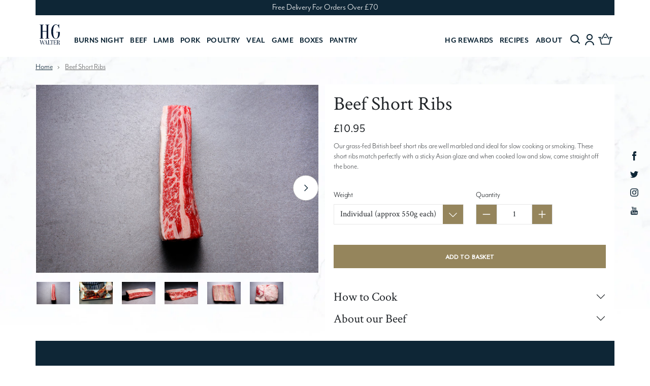

--- FILE ---
content_type: text/html; charset=utf-8
request_url: https://www.hgwalter.com/products/beef-short-ribs
body_size: 77016
content:
<!doctype html>
<html lang="en">

  <head>
	
	
	
	

  
	

    


<script>
function checkGDPRGTM() {
if (window.isenseGDPR !== undefined && window.isenseGDPR.Cookies.get('cookieconsent_preferences_disabled') !== undefined) {
let cookie = window.isenseGDPR.Cookies.get('cookieconsent_preferences_disabled');
if (cookie.indexOf('analytics') == -1) {


(function(w,d,s,l,i){w[l]=w[l]||[];w[l].push({'gtm.start':
new Date().getTime(),event:'gtm.js'});var f=d.getElementsByTagName(s)[0],
j=d.createElement(s),dl=l!='dataLayer'?'&l='+l:'';j.async=true;j.src=
'https://www.googletagmanager.com/gtm.js?id='+i+dl;f.parentNode.insertBefore(j,f);
})(window,document,'script','dataLayer','GTM-NQRSBGD');


}
} else {
setTimeout(function() {
checkGDPRGTM();
}, 500);
}
}

checkGDPRGTM();

window.addEventListener('click', function (e) {
if(e.target && (e.target.className == 'cc-btn cc-btn-accept-all' || e.target.className == 'cc-btn cc-allow' || e.target.className == 'cc-btn cc-btn-accept-selected')){
checkGDPRGTM();
}
});
</script>

    <meta charset="utf-8">
    <meta http-equiv="X-UA-Compatible" content="IE=edge">
    <meta name="viewport" content="width=device-width, initial-scale=1.0, user-scalable=no">
    <meta name="theme-color" content="">


    

    <title>Grass Fed Beef Short Ribs from HG Walter</title>
    
    
  
    

    

    
      
      <meta name="robots" content="index, follow">
      <meta name="googlebot" content="index, follow">
      
    

    

    

    

    

    

    

    

    


    
    <link rel="canonical" href="https://www.hgwalter.com/products/beef-short-ribs" />
    
         
    
    

    
      <meta name="description" content="Buy grass-fed dry-aged beef short ribs, perfect for slow roasting or smoking on the BBQ.">
      <meta property="og:description" content="Buy grass-fed dry-aged beef short ribs, perfect for slow roasting or smoking on the BBQ.">
    

    <meta property="og:title" content="Grass Fed Beef Short Ribs from HG Walter">
    <meta property="og:type" content="website">
    <meta property="og:url" content="https://www.hgwalter.com/products/beef-short-ribs">

    
    <meta name="twitter:card" content="summary">
    <meta name="twitter:site" content="@HGWalterUK">
    <meta name="twitter:title" content="Beef Short Ribs - HG Walter">
    <meta name="twitter:description" content="Buy grass-fed dry-aged beef short ribs, perfect for slow roasting or smoking on the BBQ.">
    <meta name="twitter:image" content="https://cdn.shopify.com/s/files/1/0994/7706/files/hg-logo-01-01.png?v=1613715964">

    <script src="https://ajax.googleapis.com/ajax/libs/jquery/3.6.0/jquery.min.js"></script>

    <link rel="preconnect" href="https://fonts.gstatic.com">
    <link rel="preconnect" href="https://fonts.googleapis.com">

    <link href="https://fonts.googleapis.com/css2?family=Crimson+Text:wght@400;600;700&display=swap" rel="stylesheet">
    <link href="https://fonts.googleapis.com/css2?family=Josefin+Sans:wght@300;400&display=swap" rel="stylesheet">

    <link
      rel="shortcut icon"
      href="//www.hgwalter.com/cdn/shop/t/103/assets/favicon.png?v=148379726919432295301740061338"
      type="image/png" />

    <link rel="stylesheet" href="https://use.typekit.net/jhr3gfb.css">

    <link rel="stylesheet" href="https://unpkg.com/swiper/swiper-bundle.css" />
    <script src="https://unpkg.com/swiper/swiper-bundle.js"></script>

    <script src="https://kit.fontawesome.com/4e99859fa7.js" crossorigin="anonymous"></script>
    <script src="//unpkg.com/alpinejs" defer></script>

    <style>
      @font-face {
        font-family: 'mr-eaves-regular';
        src: url('//www.hgwalter.com/cdn/shop/t/103/assets/ekmukta-light-webfont.woff2?v=183273545856022914691740061338') format('woff2'), url('//www.hgwalter.com/cdn/shop/t/103/assets/ekmukta-light-webfont.woff?v=57527421467333715091740061338') format('woff');
        font-weight: normal;
        font-style: normal;
      }


      @font-face {
        font-family: 'mr-eaves-bold';
        src: url('//www.hgwalter.com/cdn/shop/t/103/assets/ekmukta-semibold-webfont.woff2?v=121818907908220433981740061338') format('woff2'), url('//www.hgwalter.com/cdn/shop/t/103/assets/ekmukta-semibold-webfont.woff?v=144333377603968970321740061338') format('woff');
        font-weight: normal;
        font-style: normal;
      }
      .boost-pfs-search-suggestion-wrapper {
        z-index: 9 !important;
      }

      .quickviewcontainer .carousel-control-next,
      .quickviewcontainer .carousel-control-prev {
        height:70%;
        top:15%;
      }
      #quickViewModal header,#quickViewModal footer,#quickViewModal #navbar {
        display:none;
      }
      #quickViewModal #shopify-section-product-main {
        padding-top:0!important;
      }
      #quickViewModal {
      width: 95%;
      left: 2.5%;
      top: 2.5%;
      height: 95%;
      }
      @media(min-width:992px) and (max-width:1200px) {
        div#main_nav {
          margin-top: -10px;
          padding-bottom: 8px;
        }
      }

      .boost-pfs-search-suggestion-mobile-overlay {
        display: none !important;
      }

      @media(max-width:767px) {
        body.boost-pfs-search-suggestion-mobile-open #search_pop.show {
          display: none !important;
        }
        body.boost-pfs-search-suggestion-mobile-open .boost-pfs-search-suggestion-wrapper {
          z-index: 99999 !important;
        }
      }

      @media(min-width:768px) {
        .boost-pfs-search-suggestion-wrapper {
          position: fixed !important;
        }

      }

      .swiper-recipe-tags .filter-tag {
        position: relative;
      }

      .swiper-recipe-tags .filter-tag > a {
        position: absolute;
        left: 0;
        top: 0;
        width: 100%;
        height: 100%;
        z-index: 2;
        color: transparent;
      }

      #shopify-section-search-template-boost-pfs-filter.recipes .boost-pfs-search-result-panel-controls.boost-pfs-search-panel-items-2 > li:first-child {
        display: none;
      }

      

      .text-right {
        text-align: right;
      }
      .row-reverse {
        flex-direction: row-reverse;
      }
      #shopify-section-product-main limespot-box[data-box-type="CrossSell"] {
        max-width: calc(100% - 44px);
        margin-left: 0;
      }
      #shopify-section-product-main limespot-box[data-box-type="CrossSell"].limespot-recommendation-box:hover .limespot-recommendation-box-carousel-indicator.indicator-left {
        -webkit-transform: translateX(-20px);
        transform: translateX(-20px);
      }
      #shopify-section-product-main limespot-box[data-box-type="CrossSell"].limespot-recommendation-box:hover .limespot-recommendation-box-carousel-indicator.indicator-right {
        -webkit-transform: translateX(20px);
        transform: translateX(20px);
      }
      #shopify-section-product-main limespot-box[data-box-type="CrossSell"] .limespot-recommendation-box-item .ls-link .ls-image-wrap .ls-image {
        max-height: 180px!important
      }
      button.ls-select__option.ls-add-to-cart:hover {
        background-color:#0E2636;
        color:#fff;
      }

      .d-flex {
        display: flex;
      }
      @media (min-width:768px){
        .d-md-flex {
          display: flex;
        } 
      }
      .relative {
        position: relative;
      }
      span.overlay-title {
        position: absolute;
        height: 100%;
        width: 100%;
        background: rgba(0,0,0,0.35);
        color: white;
        display: flex;
        align-items: center;
        justify-content: center;
        font-size: 1.4rem;
        pointer-events: none;
      }
      .v-swiper-container.pdp {
        z-index:9;
      }
      .v-swiper-container.pdp .swiper-button-prev {
            transform: translate(0%, -50%) !important;
      } 
      .v-swiper-container.pdp .swiper-button-next {
            transform: translate(0%, -50%) !important;
      }
    </style>

    <script src="//www.hgwalter.com/cdn/shop/t/103/assets/bootstrap.bundle.js?v=88713758709198164551740061338" type="text/javascript"></script>
    <link href="//www.hgwalter.com/cdn/shop/t/103/assets/bootstrap.min.css?v=104157430763061162301740061338" rel="stylesheet" type="text/css" media="all" />
    <link href="//www.hgwalter.com/cdn/shop/t/103/assets/custom.min.css?v=87340608766437923781740061338" rel="stylesheet" type="text/css" media="all" />
    <script src="//www.hgwalter.com/cdn/shop/t/103/assets/custom.js?v=47369713437090954961757330377" type="text/javascript"></script>
    <link href="//www.hgwalter.com/cdn/shop/t/103/assets/output.css?v=100557823778082093621740061338" rel="stylesheet" type="text/css" media="all" />
    <script src="//www.hgwalter.com/cdn/shop/t/103/assets/custom-new.js?v=134816614770535367551740061338" defer></script>

    <script>window.performance && window.performance.mark && window.performance.mark('shopify.content_for_header.start');</script><meta name="google-site-verification" content="hkxmAY6HSZ8v_SH0sWuUaY8-JPHx_imfl-3ntJSwwF8">
<meta name="google-site-verification" content="JklKHTFTW5nmtjNdN7-RHM-mU3fDG8yEE49cAfqGM0Y">
<meta id="shopify-digital-wallet" name="shopify-digital-wallet" content="/9947706/digital_wallets/dialog">
<meta name="shopify-checkout-api-token" content="bee3ceeb91581494857719a4ab72d914">
<link rel="alternate" type="application/json+oembed" href="https://www.hgwalter.com/products/beef-short-ribs.oembed">
<script async="async" src="/checkouts/internal/preloads.js?locale=en-GB"></script>
<link rel="preconnect" href="https://shop.app" crossorigin="anonymous">
<script async="async" src="https://shop.app/checkouts/internal/preloads.js?locale=en-GB&shop_id=9947706" crossorigin="anonymous"></script>
<script id="apple-pay-shop-capabilities" type="application/json">{"shopId":9947706,"countryCode":"GB","currencyCode":"GBP","merchantCapabilities":["supports3DS"],"merchantId":"gid:\/\/shopify\/Shop\/9947706","merchantName":"HG Walter","requiredBillingContactFields":["postalAddress","email","phone"],"requiredShippingContactFields":["postalAddress","email","phone"],"shippingType":"shipping","supportedNetworks":["visa","maestro","masterCard","amex"],"total":{"type":"pending","label":"HG Walter","amount":"1.00"},"shopifyPaymentsEnabled":true,"supportsSubscriptions":true}</script>
<script id="shopify-features" type="application/json">{"accessToken":"bee3ceeb91581494857719a4ab72d914","betas":["rich-media-storefront-analytics"],"domain":"www.hgwalter.com","predictiveSearch":true,"shopId":9947706,"locale":"en"}</script>
<script>var Shopify = Shopify || {};
Shopify.shop = "hg-walter.myshopify.com";
Shopify.locale = "en";
Shopify.currency = {"active":"GBP","rate":"1.0"};
Shopify.country = "GB";
Shopify.theme = {"name":"Release2 | HG-Walter\/main","id":178536710531,"schema_name":"HG","schema_version":"1.0","theme_store_id":null,"role":"main"};
Shopify.theme.handle = "null";
Shopify.theme.style = {"id":null,"handle":null};
Shopify.cdnHost = "www.hgwalter.com/cdn";
Shopify.routes = Shopify.routes || {};
Shopify.routes.root = "/";</script>
<script type="module">!function(o){(o.Shopify=o.Shopify||{}).modules=!0}(window);</script>
<script>!function(o){function n(){var o=[];function n(){o.push(Array.prototype.slice.apply(arguments))}return n.q=o,n}var t=o.Shopify=o.Shopify||{};t.loadFeatures=n(),t.autoloadFeatures=n()}(window);</script>
<script>
  window.ShopifyPay = window.ShopifyPay || {};
  window.ShopifyPay.apiHost = "shop.app\/pay";
  window.ShopifyPay.redirectState = null;
</script>
<script id="shop-js-analytics" type="application/json">{"pageType":"product"}</script>
<script defer="defer" async type="module" src="//www.hgwalter.com/cdn/shopifycloud/shop-js/modules/v2/client.init-shop-cart-sync_BdyHc3Nr.en.esm.js"></script>
<script defer="defer" async type="module" src="//www.hgwalter.com/cdn/shopifycloud/shop-js/modules/v2/chunk.common_Daul8nwZ.esm.js"></script>
<script type="module">
  await import("//www.hgwalter.com/cdn/shopifycloud/shop-js/modules/v2/client.init-shop-cart-sync_BdyHc3Nr.en.esm.js");
await import("//www.hgwalter.com/cdn/shopifycloud/shop-js/modules/v2/chunk.common_Daul8nwZ.esm.js");

  window.Shopify.SignInWithShop?.initShopCartSync?.({"fedCMEnabled":true,"windoidEnabled":true});

</script>
<script>
  window.Shopify = window.Shopify || {};
  if (!window.Shopify.featureAssets) window.Shopify.featureAssets = {};
  window.Shopify.featureAssets['shop-js'] = {"shop-cart-sync":["modules/v2/client.shop-cart-sync_QYOiDySF.en.esm.js","modules/v2/chunk.common_Daul8nwZ.esm.js"],"init-fed-cm":["modules/v2/client.init-fed-cm_DchLp9rc.en.esm.js","modules/v2/chunk.common_Daul8nwZ.esm.js"],"shop-button":["modules/v2/client.shop-button_OV7bAJc5.en.esm.js","modules/v2/chunk.common_Daul8nwZ.esm.js"],"init-windoid":["modules/v2/client.init-windoid_DwxFKQ8e.en.esm.js","modules/v2/chunk.common_Daul8nwZ.esm.js"],"shop-cash-offers":["modules/v2/client.shop-cash-offers_DWtL6Bq3.en.esm.js","modules/v2/chunk.common_Daul8nwZ.esm.js","modules/v2/chunk.modal_CQq8HTM6.esm.js"],"shop-toast-manager":["modules/v2/client.shop-toast-manager_CX9r1SjA.en.esm.js","modules/v2/chunk.common_Daul8nwZ.esm.js"],"init-shop-email-lookup-coordinator":["modules/v2/client.init-shop-email-lookup-coordinator_UhKnw74l.en.esm.js","modules/v2/chunk.common_Daul8nwZ.esm.js"],"pay-button":["modules/v2/client.pay-button_DzxNnLDY.en.esm.js","modules/v2/chunk.common_Daul8nwZ.esm.js"],"avatar":["modules/v2/client.avatar_BTnouDA3.en.esm.js"],"init-shop-cart-sync":["modules/v2/client.init-shop-cart-sync_BdyHc3Nr.en.esm.js","modules/v2/chunk.common_Daul8nwZ.esm.js"],"shop-login-button":["modules/v2/client.shop-login-button_D8B466_1.en.esm.js","modules/v2/chunk.common_Daul8nwZ.esm.js","modules/v2/chunk.modal_CQq8HTM6.esm.js"],"init-customer-accounts-sign-up":["modules/v2/client.init-customer-accounts-sign-up_C8fpPm4i.en.esm.js","modules/v2/client.shop-login-button_D8B466_1.en.esm.js","modules/v2/chunk.common_Daul8nwZ.esm.js","modules/v2/chunk.modal_CQq8HTM6.esm.js"],"init-shop-for-new-customer-accounts":["modules/v2/client.init-shop-for-new-customer-accounts_CVTO0Ztu.en.esm.js","modules/v2/client.shop-login-button_D8B466_1.en.esm.js","modules/v2/chunk.common_Daul8nwZ.esm.js","modules/v2/chunk.modal_CQq8HTM6.esm.js"],"init-customer-accounts":["modules/v2/client.init-customer-accounts_dRgKMfrE.en.esm.js","modules/v2/client.shop-login-button_D8B466_1.en.esm.js","modules/v2/chunk.common_Daul8nwZ.esm.js","modules/v2/chunk.modal_CQq8HTM6.esm.js"],"shop-follow-button":["modules/v2/client.shop-follow-button_CkZpjEct.en.esm.js","modules/v2/chunk.common_Daul8nwZ.esm.js","modules/v2/chunk.modal_CQq8HTM6.esm.js"],"lead-capture":["modules/v2/client.lead-capture_BntHBhfp.en.esm.js","modules/v2/chunk.common_Daul8nwZ.esm.js","modules/v2/chunk.modal_CQq8HTM6.esm.js"],"checkout-modal":["modules/v2/client.checkout-modal_CfxcYbTm.en.esm.js","modules/v2/chunk.common_Daul8nwZ.esm.js","modules/v2/chunk.modal_CQq8HTM6.esm.js"],"shop-login":["modules/v2/client.shop-login_Da4GZ2H6.en.esm.js","modules/v2/chunk.common_Daul8nwZ.esm.js","modules/v2/chunk.modal_CQq8HTM6.esm.js"],"payment-terms":["modules/v2/client.payment-terms_MV4M3zvL.en.esm.js","modules/v2/chunk.common_Daul8nwZ.esm.js","modules/v2/chunk.modal_CQq8HTM6.esm.js"]};
</script>
<script>(function() {
  var isLoaded = false;
  function asyncLoad() {
    if (isLoaded) return;
    isLoaded = true;
    var urls = ["\/\/www.powr.io\/powr.js?powr-token=hg-walter.myshopify.com\u0026external-type=shopify\u0026shop=hg-walter.myshopify.com","https:\/\/d1hcrjcdtouu7e.cloudfront.net\/js\/gdpr_cookie_consent.min.js?shop=hg-walter.myshopify.com","https:\/\/av-northern-apps.com\/js\/agecheckerplus_mG35tH2eGxRu7PQW.js?shop=hg-walter.myshopify.com","\/\/cdn.shopify.com\/proxy\/dd9ff160eeeaa729b71a1b7fe33dee843ee40946e8307a49283db0567ba3a52a\/hg-walter.bookthatapp.com\/javascripts\/bta-installed.js?shop=hg-walter.myshopify.com\u0026sp-cache-control=cHVibGljLCBtYXgtYWdlPTkwMA","\/\/cdn.shopify.com\/proxy\/c88a55972ad2ebb95741b8529848afaa89394b20a63a732aec4b4cce8eb8b2cd\/hg-walter.bookthatapp.com\/sdk\/v1\/js\/bta-order-status-bootstrap.min.js?shop=hg-walter.myshopify.com\u0026sp-cache-control=cHVibGljLCBtYXgtYWdlPTkwMA","https:\/\/static.klaviyo.com\/onsite\/js\/klaviyo.js?company_id=VhcJLS\u0026shop=hg-walter.myshopify.com","https:\/\/storage.nfcube.com\/instafeed-71b3b006d662e62ab860327dad36c571.js?shop=hg-walter.myshopify.com","https:\/\/edge.personalizer.io\/storefront\/2.0.0\/js\/shopify\/storefront.min.js?key=2dqma-ru8rsu7ndd2ks2p4fqj-adjhu\u0026shop=hg-walter.myshopify.com","https:\/\/cdn.shipinsure.io\/si-widget-v2.js?shop_name=hg-walter.myshopify.com\u0026shop=hg-walter.myshopify.com","https:\/\/evey-files.s3.amazonaws.com\/js\/online_store.js?shop=hg-walter.myshopify.com"];
    for (var i = 0; i < urls.length; i++) {
      var s = document.createElement('script');
      s.type = 'text/javascript';
      s.async = true;
      s.src = urls[i];
      var x = document.getElementsByTagName('script')[0];
      x.parentNode.insertBefore(s, x);
    }
  };
  if(window.attachEvent) {
    window.attachEvent('onload', asyncLoad);
  } else {
    window.addEventListener('load', asyncLoad, false);
  }
})();</script>
<script id="__st">var __st={"a":9947706,"offset":0,"reqid":"fc80b12e-6dbc-4090-a5c4-6052435868ad-1768987287","pageurl":"www.hgwalter.com\/products\/beef-short-ribs","u":"77ca58c90c5b","p":"product","rtyp":"product","rid":3434722372};</script>
<script>window.ShopifyPaypalV4VisibilityTracking = true;</script>
<script id="captcha-bootstrap">!function(){'use strict';const t='contact',e='account',n='new_comment',o=[[t,t],['blogs',n],['comments',n],[t,'customer']],c=[[e,'customer_login'],[e,'guest_login'],[e,'recover_customer_password'],[e,'create_customer']],r=t=>t.map((([t,e])=>`form[action*='/${t}']:not([data-nocaptcha='true']) input[name='form_type'][value='${e}']`)).join(','),a=t=>()=>t?[...document.querySelectorAll(t)].map((t=>t.form)):[];function s(){const t=[...o],e=r(t);return a(e)}const i='password',u='form_key',d=['recaptcha-v3-token','g-recaptcha-response','h-captcha-response',i],f=()=>{try{return window.sessionStorage}catch{return}},m='__shopify_v',_=t=>t.elements[u];function p(t,e,n=!1){try{const o=window.sessionStorage,c=JSON.parse(o.getItem(e)),{data:r}=function(t){const{data:e,action:n}=t;return t[m]||n?{data:e,action:n}:{data:t,action:n}}(c);for(const[e,n]of Object.entries(r))t.elements[e]&&(t.elements[e].value=n);n&&o.removeItem(e)}catch(o){console.error('form repopulation failed',{error:o})}}const l='form_type',E='cptcha';function T(t){t.dataset[E]=!0}const w=window,h=w.document,L='Shopify',v='ce_forms',y='captcha';let A=!1;((t,e)=>{const n=(g='f06e6c50-85a8-45c8-87d0-21a2b65856fe',I='https://cdn.shopify.com/shopifycloud/storefront-forms-hcaptcha/ce_storefront_forms_captcha_hcaptcha.v1.5.2.iife.js',D={infoText:'Protected by hCaptcha',privacyText:'Privacy',termsText:'Terms'},(t,e,n)=>{const o=w[L][v],c=o.bindForm;if(c)return c(t,g,e,D).then(n);var r;o.q.push([[t,g,e,D],n]),r=I,A||(h.body.append(Object.assign(h.createElement('script'),{id:'captcha-provider',async:!0,src:r})),A=!0)});var g,I,D;w[L]=w[L]||{},w[L][v]=w[L][v]||{},w[L][v].q=[],w[L][y]=w[L][y]||{},w[L][y].protect=function(t,e){n(t,void 0,e),T(t)},Object.freeze(w[L][y]),function(t,e,n,w,h,L){const[v,y,A,g]=function(t,e,n){const i=e?o:[],u=t?c:[],d=[...i,...u],f=r(d),m=r(i),_=r(d.filter((([t,e])=>n.includes(e))));return[a(f),a(m),a(_),s()]}(w,h,L),I=t=>{const e=t.target;return e instanceof HTMLFormElement?e:e&&e.form},D=t=>v().includes(t);t.addEventListener('submit',(t=>{const e=I(t);if(!e)return;const n=D(e)&&!e.dataset.hcaptchaBound&&!e.dataset.recaptchaBound,o=_(e),c=g().includes(e)&&(!o||!o.value);(n||c)&&t.preventDefault(),c&&!n&&(function(t){try{if(!f())return;!function(t){const e=f();if(!e)return;const n=_(t);if(!n)return;const o=n.value;o&&e.removeItem(o)}(t);const e=Array.from(Array(32),(()=>Math.random().toString(36)[2])).join('');!function(t,e){_(t)||t.append(Object.assign(document.createElement('input'),{type:'hidden',name:u})),t.elements[u].value=e}(t,e),function(t,e){const n=f();if(!n)return;const o=[...t.querySelectorAll(`input[type='${i}']`)].map((({name:t})=>t)),c=[...d,...o],r={};for(const[a,s]of new FormData(t).entries())c.includes(a)||(r[a]=s);n.setItem(e,JSON.stringify({[m]:1,action:t.action,data:r}))}(t,e)}catch(e){console.error('failed to persist form',e)}}(e),e.submit())}));const S=(t,e)=>{t&&!t.dataset[E]&&(n(t,e.some((e=>e===t))),T(t))};for(const o of['focusin','change'])t.addEventListener(o,(t=>{const e=I(t);D(e)&&S(e,y())}));const B=e.get('form_key'),M=e.get(l),P=B&&M;t.addEventListener('DOMContentLoaded',(()=>{const t=y();if(P)for(const e of t)e.elements[l].value===M&&p(e,B);[...new Set([...A(),...v().filter((t=>'true'===t.dataset.shopifyCaptcha))])].forEach((e=>S(e,t)))}))}(h,new URLSearchParams(w.location.search),n,t,e,['guest_login'])})(!0,!0)}();</script>
<script integrity="sha256-4kQ18oKyAcykRKYeNunJcIwy7WH5gtpwJnB7kiuLZ1E=" data-source-attribution="shopify.loadfeatures" defer="defer" src="//www.hgwalter.com/cdn/shopifycloud/storefront/assets/storefront/load_feature-a0a9edcb.js" crossorigin="anonymous"></script>
<script crossorigin="anonymous" defer="defer" src="//www.hgwalter.com/cdn/shopifycloud/storefront/assets/shopify_pay/storefront-65b4c6d7.js?v=20250812"></script>
<script data-source-attribution="shopify.dynamic_checkout.dynamic.init">var Shopify=Shopify||{};Shopify.PaymentButton=Shopify.PaymentButton||{isStorefrontPortableWallets:!0,init:function(){window.Shopify.PaymentButton.init=function(){};var t=document.createElement("script");t.src="https://www.hgwalter.com/cdn/shopifycloud/portable-wallets/latest/portable-wallets.en.js",t.type="module",document.head.appendChild(t)}};
</script>
<script data-source-attribution="shopify.dynamic_checkout.buyer_consent">
  function portableWalletsHideBuyerConsent(e){var t=document.getElementById("shopify-buyer-consent"),n=document.getElementById("shopify-subscription-policy-button");t&&n&&(t.classList.add("hidden"),t.setAttribute("aria-hidden","true"),n.removeEventListener("click",e))}function portableWalletsShowBuyerConsent(e){var t=document.getElementById("shopify-buyer-consent"),n=document.getElementById("shopify-subscription-policy-button");t&&n&&(t.classList.remove("hidden"),t.removeAttribute("aria-hidden"),n.addEventListener("click",e))}window.Shopify?.PaymentButton&&(window.Shopify.PaymentButton.hideBuyerConsent=portableWalletsHideBuyerConsent,window.Shopify.PaymentButton.showBuyerConsent=portableWalletsShowBuyerConsent);
</script>
<script data-source-attribution="shopify.dynamic_checkout.cart.bootstrap">document.addEventListener("DOMContentLoaded",(function(){function t(){return document.querySelector("shopify-accelerated-checkout-cart, shopify-accelerated-checkout")}if(t())Shopify.PaymentButton.init();else{new MutationObserver((function(e,n){t()&&(Shopify.PaymentButton.init(),n.disconnect())})).observe(document.body,{childList:!0,subtree:!0})}}));
</script>
<link id="shopify-accelerated-checkout-styles" rel="stylesheet" media="screen" href="https://www.hgwalter.com/cdn/shopifycloud/portable-wallets/latest/accelerated-checkout-backwards-compat.css" crossorigin="anonymous">
<style id="shopify-accelerated-checkout-cart">
        #shopify-buyer-consent {
  margin-top: 1em;
  display: inline-block;
  width: 100%;
}

#shopify-buyer-consent.hidden {
  display: none;
}

#shopify-subscription-policy-button {
  background: none;
  border: none;
  padding: 0;
  text-decoration: underline;
  font-size: inherit;
  cursor: pointer;
}

#shopify-subscription-policy-button::before {
  box-shadow: none;
}

      </style>

<script>window.performance && window.performance.mark && window.performance.mark('shopify.content_for_header.end');</script> 

    <style data-shopify>
      .accordion-body .card.sticky-top.sticky-blog {
        max-width: 100%;
      }
      @media(min-width:767px) {
        .accordion-body .card.sticky-top.sticky-blog {
          max-width: 325px;
        }
      }

      .boost-pfs-filter-top-sorting.boost-pfs-filter-top-sorting-mobile span {
        visibility: visible;
        display: block;
      }

      @media(max-width: 767px) {
        body.scrolled .header-account-icon-mobile {
          top: 0 !important;
        }
      }
      .v-swiper-container.pdp .img-fluid {
        max-width:100%;
      }
    </style>

  <style>
  .fs-16 {
    font-size: 16px;
  }
  @media(min-width: 768px) {
    .lg-type-primary-22 {
      font-size: 22px;
    }
  }
    .carousel.slide .carousel-indicators {
      bottom:-15px!important;
    }
    a.modal_logout {
      cursor:pointer;
    }
    body.template-index #social-icons-fixed {
      visibility:hidden;
    }
  .tag.boost-pfs-filter-label.New {
    background-color: #95855C;
  }
  .boost-pfs-filter-bottom-pagination-default>ul>li a {
    height: 100%;
    width: 100%;
    margin: 0!important;
    display: block;
  }
</style>
    
    <script type="text/javascript" src="https://edge.personalizer.io/storefront/2.0.0/js/shopify/storefront.min.js?key=2dqma-ru8rsu7ndd2ks2p4fqj-adjhu&shop=hg-walter.myshopify.com"></script>
<script>
window.LimeSpot = window.LimeSpot === undefined ? {} : LimeSpot;
LimeSpot.PageInfo = { Type: "Product", ReferenceIdentifier: "3434722372"};

LimeSpot.StoreInfo = { Theme: "Release2 | HG-Walter/main" };


LimeSpot.CartItems = [];
</script>






    <script>
      var gaProp = 'UA-142272692-1';
      var iac = (document.cookie.match(/^(?:.*;)?\s*cookieconsent_preferences_disabled\s*=\s*([^;]+)(?:.*)?$/) || [, null])[1];
      if (iac != null && iac.indexOf('analytics') >= 0) {
        window['ga-disable-' + gaProp] = true;
      }
    </script>

    <script>
      !function() {
        var e = null,
          n = [],
          t = (document.cookie.match(/^(?:.*;)?\s*cookieconsent_preferences_disabled\s*=\s*([^;]+)(?:.*)?$/) || [, null])[1];
        Object.defineProperty(window, "fbq", {
          get: function() {
            return e
          },
          set: function(o) {
            Object.defineProperty(o, "queue", {
              get: function() {
                return null != t && t.indexOf("marketing") >= 0
                  ? []
                  : n
              },
              set: function() {}
            }),
            e = o
          }
        })
      }();
    </script>


    <!--begin-boost-pfs-filter-css-->
    <link rel="preload stylesheet" href="//www.hgwalter.com/cdn/shop/t/103/assets/boost-pfs-instant-search.css?v=37833536584309821091740061338" as="style"><link href="//www.hgwalter.com/cdn/shop/t/103/assets/boost-pfs-custom.css?v=136826376605844438891740061338" rel="stylesheet" type="text/css" media="all" />
<style data-id="boost-pfs-style">
    .boost-pfs-filter-option-title-text {text-transform: capitalize;}

   .boost-pfs-filter-tree-v .boost-pfs-filter-option-title-text:before {}
    .boost-pfs-filter-tree-v .boost-pfs-filter-option.boost-pfs-filter-option-collapsed .boost-pfs-filter-option-title-text:before {}
    .boost-pfs-filter-tree-h .boost-pfs-filter-option-title-heading:before {}

    .boost-pfs-filter-refine-by .boost-pfs-filter-option-title h3 {}

    .boost-pfs-filter-option-content .boost-pfs-filter-option-item-list .boost-pfs-filter-option-item button,
    .boost-pfs-filter-option-content .boost-pfs-filter-option-item-list .boost-pfs-filter-option-item .boost-pfs-filter-button,
    .boost-pfs-filter-option-range-amount input,
    .boost-pfs-filter-tree-v .boost-pfs-filter-refine-by .boost-pfs-filter-refine-by-items .refine-by-item,
    .boost-pfs-filter-refine-by-wrapper-v .boost-pfs-filter-refine-by .boost-pfs-filter-refine-by-items .refine-by-item,
    .boost-pfs-filter-refine-by .boost-pfs-filter-option-title,
    .boost-pfs-filter-refine-by .boost-pfs-filter-refine-by-items .refine-by-item>a,
    .boost-pfs-filter-refine-by>span,
    .boost-pfs-filter-clear,
    .boost-pfs-filter-clear-all{}
    .boost-pfs-filter-tree-h .boost-pfs-filter-pc .boost-pfs-filter-refine-by-items .refine-by-item .boost-pfs-filter-clear .refine-by-type,
    .boost-pfs-filter-refine-by-wrapper-h .boost-pfs-filter-pc .boost-pfs-filter-refine-by-items .refine-by-item .boost-pfs-filter-clear .refine-by-type {}

    .boost-pfs-filter-option-multi-level-collections .boost-pfs-filter-option-multi-level-list .boost-pfs-filter-option-item .boost-pfs-filter-button-arrow .boost-pfs-arrow:before,
    .boost-pfs-filter-option-multi-level-tag .boost-pfs-filter-option-multi-level-list .boost-pfs-filter-option-item .boost-pfs-filter-button-arrow .boost-pfs-arrow:before {}

    .boost-pfs-filter-refine-by-wrapper-v .boost-pfs-filter-refine-by .boost-pfs-filter-refine-by-items .refine-by-item .boost-pfs-filter-clear:after,
    .boost-pfs-filter-refine-by-wrapper-v .boost-pfs-filter-refine-by .boost-pfs-filter-refine-by-items .refine-by-item .boost-pfs-filter-clear:before,
    .boost-pfs-filter-tree-v .boost-pfs-filter-refine-by .boost-pfs-filter-refine-by-items .refine-by-item .boost-pfs-filter-clear:after,
    .boost-pfs-filter-tree-v .boost-pfs-filter-refine-by .boost-pfs-filter-refine-by-items .refine-by-item .boost-pfs-filter-clear:before,
    .boost-pfs-filter-refine-by-wrapper-h .boost-pfs-filter-pc .boost-pfs-filter-refine-by-items .refine-by-item .boost-pfs-filter-clear:after,
    .boost-pfs-filter-refine-by-wrapper-h .boost-pfs-filter-pc .boost-pfs-filter-refine-by-items .refine-by-item .boost-pfs-filter-clear:before,
    .boost-pfs-filter-tree-h .boost-pfs-filter-pc .boost-pfs-filter-refine-by-items .refine-by-item .boost-pfs-filter-clear:after,
    .boost-pfs-filter-tree-h .boost-pfs-filter-pc .boost-pfs-filter-refine-by-items .refine-by-item .boost-pfs-filter-clear:before {}
    .boost-pfs-filter-option-range-slider .noUi-value-horizontal {}

    .boost-pfs-filter-tree-mobile-button button,
    .boost-pfs-filter-top-sorting-mobile button {}
    .boost-pfs-filter-top-sorting-mobile button>span:after {}
  </style>
    <!--end-boost-pfs-filter-css-->


    <link href="//www.hgwalter.com/cdn/shop/t/103/assets/custom-new.css?v=166279321044887974361759938925" rel="stylesheet" type="text/css" media="all" />
    <link href="//www.hgwalter.com/cdn/shop/t/103/assets/rd.min.css?v=182420543640127316551749465051" rel="stylesheet" type="text/css" media="all" />

    <style>
      body.template-index .swiper-articles {
        overflow: hidden!important;
      }
    </style>
  
  <script>var bondVariantIds = [], productConfig = {}, productMetafields;productMetafields = '';if (productMetafields !== '') {
        productConfig = JSON.parse('{"' + decodeURI(productMetafields).replace(/"/g, '\\"').replace(/&/g, '","').replace(/=/g,'":"') + '"}');
      }

    window.BtaConfig = {
      account: 'hg-walter',
      bondVariantIds: bondVariantIds,
      cart: 'CartDrop',
      customer: '','product': productConfig,settings: JSON.parse('{"dateFormat":"MM/DD/YYYY","domain":"www.hgwalter.com","env":"production","path_prefix":"/apps/bookthatapp","should_load":false,"widget_enabled_list":["reservation"],"widget_on_every_page":true,"widgets_mode":{}}' || '{}'),
      version: '1.6'
    }
  </script>

  <script src="//www.hgwalter.com/cdn/shop/t/103/assets/bta-widgets-bootstrap.min.js?v=140398751049464347101740061338" type="text/javascript"></script>


  <!-- TrustBox script -->
  <script type="text/javascript" src="//widget.trustpilot.com/bootstrap/v5/tp.widget.bootstrap.min.js" async></script>
  <!-- End TrustBox script -->

<!-- BEGIN app block: shopify://apps/zapiet-pickup-delivery/blocks/app-embed/5599aff0-8af1-473a-a372-ecd72a32b4d5 -->









    <style>#storePickupApp {
}</style>




<script type="text/javascript">
    var zapietTranslations = {};

    window.ZapietMethods = {"delivery":{"active":true,"enabled":true,"name":"Delivery","sort":0,"status":{"condition":"price","operator":"morethan","value":3999,"enabled":true,"product_conditions":{"enabled":false,"value":"Merchandise","enable":true,"property":"type","hide_button":false}},"button":{"type":"default","default":null,"hover":"","active":null}},"pickup":{"active":false,"enabled":true,"name":"Pickup","sort":1,"status":{"condition":"price","operator":"morethan","value":1499,"enabled":true,"product_conditions":{"enabled":false,"value":"Merchandise","enable":false,"property":"type","hide_button":true}},"button":{"type":"default","default":null,"hover":"","active":null}},"shipping":{"active":false,"enabled":true,"name":"Shipping","sort":1,"status":{"condition":"price","operator":"morethan","value":4000,"enabled":true,"product_conditions":{"enabled":true,"value":"nationwide-unavailable","enable":false,"property":"tags","hide_button":false}},"button":{"type":"default","default":null,"hover":"","active":null}}}
    window.ZapietEvent = {
        listen: function(eventKey, callback) {
            if (!this.listeners) {
                this.listeners = [];
            }
            this.listeners.push({
                eventKey: eventKey,
                callback: callback
            });
        },
    };

    

    
        
        var language_settings = {"enable_app":true,"enable_geo_search_for_pickups":false,"pickup_region_filter_enabled":false,"pickup_region_filter_field":null,"currency":"GBP","weight_format":"kg","pickup.enable_map":false,"delivery_validation_method":"partial_postcode_matching","base_country_name":"United Kingdom","base_country_code":"GB","method_display_style":"default","default_method_display_style":"classic","date_format":"l, F j, Y","time_format":"h:i A","week_day_start":"Sun","pickup_address_format":"<span class=\"name\"><strong>{{company_name}}</strong></span><span class=\"address\">{{address_line_1}}<br />{{city}}, {{postal_code}}</span><span class=\"distance\">{{distance}}</span>{{more_information}}","rates_enabled":true,"payment_customization_enabled":false,"distance_format":"km","enable_delivery_address_autocompletion":false,"enable_delivery_current_location":false,"enable_pickup_address_autocompletion":false,"pickup_date_picker_enabled":true,"pickup_time_picker_enabled":true,"delivery_note_enabled":false,"delivery_note_required":false,"delivery_date_picker_enabled":true,"delivery_time_picker_enabled":true,"shipping.date_picker_enabled":true,"delivery_validate_cart":false,"pickup_validate_cart":false,"gmak":"","enable_checkout_locale":true,"enable_checkout_url":true,"disable_widget_for_digital_items":true,"disable_widget_for_product_handles":"gift-card","colors":{"widget_active_background_color":null,"widget_active_border_color":null,"widget_active_icon_color":null,"widget_active_text_color":null,"widget_inactive_background_color":null,"widget_inactive_border_color":null,"widget_inactive_icon_color":null,"widget_inactive_text_color":null},"delivery_validator":{"enabled":false,"show_on_page_load":true,"sticky":true},"checkout":{"delivery":{"discount_code":null,"prepopulate_shipping_address":true,"preselect_first_available_time":true},"pickup":{"discount_code":null,"prepopulate_shipping_address":true,"customer_phone_required":false,"preselect_first_location":true,"preselect_first_available_time":true},"shipping":{"discount_code":null}},"day_name_attribute_enabled":false,"methods":{"delivery":{"active":true,"enabled":true,"name":"Delivery","sort":0,"status":{"condition":"price","operator":"morethan","value":3999,"enabled":true,"product_conditions":{"enabled":false,"value":"Merchandise","enable":true,"property":"type","hide_button":false}},"button":{"type":"default","default":null,"hover":"","active":null}},"pickup":{"active":false,"enabled":true,"name":"Pickup","sort":1,"status":{"condition":"price","operator":"morethan","value":1499,"enabled":true,"product_conditions":{"enabled":false,"value":"Merchandise","enable":false,"property":"type","hide_button":true}},"button":{"type":"default","default":null,"hover":"","active":null}},"shipping":{"active":false,"enabled":true,"name":"Shipping","sort":1,"status":{"condition":"price","operator":"morethan","value":4000,"enabled":true,"product_conditions":{"enabled":true,"value":"nationwide-unavailable","enable":false,"property":"tags","hide_button":false}},"button":{"type":"default","default":null,"hover":"","active":null}}},"translations":{"methods":{"shipping":"Shipping","pickup":"Pickups","delivery":"Delivery"},"calendar":{"january":"January","february":"February","march":"March","april":"April","may":"May","june":"June","july":"July","august":"August","september":"September","october":"October","november":"November","december":"December","sunday":"Sun","monday":"Mon","tuesday":"Tue","wednesday":"Wed","thursday":"Thu","friday":"Fri","saturday":"Sat","today":"","close":"","labelMonthNext":"Next month","labelMonthPrev":"Previous month","labelMonthSelect":"Select a month","labelYearSelect":"Select a year","and":"and","between":"between"},"pickup":{"checkout_button":"Checkout","location_label":"Choose a location.","could_not_find_location":"Sorry, we could not find your location.","datepicker_label":"Choose a date and time.","datepicker_placeholder":"Choose a date for collection","date_time_output":"{{DATE}} at {{TIME}}","location_placeholder":"Enter your postal code ...","filter_by_region_placeholder":"Filter by state/province","heading":"Shop Collection","note":"","max_order_total":"Maximum order value for pickup is £14.99","max_order_weight":"Maximum order weight for pickup is {{ weight }}","min_order_total":"Minimum order value for pickup is £14.99","min_order_weight":"Minimum order weight for pickup is {{ weight }}","more_information":"More information","no_date_time_selected":"Please select a date & time.","no_locations_found":"Sorry, pickup is not available for your selected items.","no_locations_region":"Sorry, pickup is not available in your region.","cart_eligibility_error":"Sorry, pickup is not available for your selected items.","method_not_available":"Not available","opening_hours":"Opening hours","locations_found":"Please choose your collection date from the calendar below","preselect_first_available_time":"Select a time","dates_not_available":"Sorry, your selected items are not currently available for pickup.","location_error":"Please select a pickup location.","checkout_error":"Please select a date and time for pickup."},"delivery":{"checkout_button":"Checkout","could_not_find_location":"Sorry, we could not find your location.","datepicker_label":"Choose a date and time.","datepicker_placeholder":"Choose a date for delivery","date_time_output":"{{DATE}} between {{SLOT_START_TIME}} and {{SLOT_END_TIME}}","delivery_note_label":"Please enter delivery instructions (optional)","delivery_validator_button_label":"Go","delivery_validator_eligible_button_label":"Continue shopping","delivery_validator_eligible_button_link":"#","delivery_validator_eligible_content":"To start shopping just click the button below","delivery_validator_eligible_heading":"Great, we deliver to your area!","delivery_validator_error_button_label":"Continue shopping","delivery_validator_error_button_link":"#","delivery_validator_error_content":"Sorry, it looks like we have encountered an unexpected error. Please try again.","delivery_validator_error_heading":"An error occured","delivery_validator_not_eligible_button_label":"Continue shopping","delivery_validator_not_eligible_button_link":"#","delivery_validator_not_eligible_content":"You are more then welcome to continue browsing our store","delivery_validator_not_eligible_heading":"Sorry, we do not deliver to your area - please select Nationwide Shipping","delivery_validator_placeholder":"Enter your postal code","delivery_validator_prelude":"Do we deliver?","available":"Great! You are eligible for delivery.","heading":"Local Delivery","note":"Enter your postal code to check if you are eligible for local delivery:","max_order_total":"Maximum order value for delivery is £39.99","max_order_weight":"Maximum order weight for delivery is {{ weight }}","min_order_total":"Minimum order value for delivery is £39.99","min_order_weight":"Minimum order weight for delivery is {{ weight }}","delivery_note_error":"Please enter delivery instructions","no_date_time_selected":"Please select a date & time for delivery.","cart_eligibility_error":"Sorry, delivery is not available for your selected items.","method_not_available":"Not available","delivery_note_label_required":"Please enter delivery instructions (required)","location_placeholder":"Enter your postal code...","preselect_first_available_time":"Select a time","not_available":"Sorry, local delivery is not available in your area. Please select Nationwide Delivery.","dates_not_available":"Sorry, your selected items are not currently available for delivery.","checkout_error":"Please enter a valid zipcode and select your preferred date and time for delivery."},"shipping":{"checkout_button":"Checkout","datepicker_placeholder":"Choose a date for nationwide delivery","heading":"Nationwide Shipping (excluding Highlands & Islands)","note":"","max_order_total":"Maximum order value for shipping is £40.00","max_order_weight":"Maximum order weight for shipping is {{ weight }}","min_order_total":"Minimum order value for shipping is £40.00","min_order_weight":"Minimum order weight for shipping is {{ weight }}","cart_eligibility_error":"Sorry, shipping is not available for some of the items in your basket.","method_not_available":"Not available","checkout_error":"Please choose a date for shipping."},"widget":{"zapiet_id_error":"There was a problem adding the Zapiet ID to your cart","attributes_error":"There was a problem adding the attributes to your cart","no_delivery_options_available":"No delivery options are available for your products","no_checkout_method_error":"Please select a delivery option","sms_consent":"I would like to receive SMS notifications about my order updates.","daily_limits_modal_title":"Some items in your cart are unavailable for the selected date.","daily_limits_modal_description":"Select a different date or adjust your cart.","daily_limits_modal_close_button":"Review products","daily_limits_modal_change_date_button":"Change date","daily_limits_modal_out_of_stock_label":"Out of stock","daily_limits_modal_only_left_label":"Only {{ quantity }} left"},"order_status":{"pickup_details_heading":"Pickup details","pickup_details_text":"Your order will be ready for collection at our {{ Pickup-Location-Company }} location{% if Pickup-Date %} on {{ Pickup-Date | date: \"%A, %d %B\" }}{% if Pickup-Time %} at {{ Pickup-Time }}{% endif %}{% endif %}","delivery_details_heading":"Delivery details","delivery_details_text":"Your order will be delivered locally by our team{% if Delivery-Date %} on the {{ Delivery-Date | date: \"%A, %d %B\" }}{% if Delivery-Time %} between {{ Delivery-Time }}{% endif %}{% endif %}","shipping_details_heading":"Shipping details","shipping_details_text":"Your order will arrive soon{% if Shipping-Date %} on the {{ Shipping-Date | date: \"%A, %d %B\" }}{% endif %}"},"product_widget":{"title":"Delivery and pickup options:","pickup_at":"Pickup at {{ location }}","ready_for_collection":"Ready for collection from","on":"on","view_all_stores":"View all stores","pickup_not_available_item":"Pickup not available for this item","delivery_not_available_location":"Delivery not available for {{ postal_code }}","delivered_by":"Delivered by {{ date }}","delivered_today":"Delivered today","change":"Change","tomorrow":"tomorrow","today":"today","delivery_to":"Delivery to {{ postal_code }}","showing_options_for":"Showing options for {{ postal_code }}","modal_heading":"Select a store for pickup","modal_subheading":"Showing stores near {{ postal_code }}","show_opening_hours":"Show opening hours","hide_opening_hours":"Hide opening hours","closed":"Closed","input_placeholder":"Enter your postal code","input_button":"Check","input_error":"Add a postal code to check available delivery and pickup options.","pickup_available":"Pickup available","not_available":"Not available","select":"Select","selected":"Selected","find_a_store":"Find a store"},"shipping_language_code":"en","delivery_language_code":"en-AU","pickup_language_code":"en-CA"},"default_language":"en","region":"us-2","api_region":"api-us","enable_zapiet_id_all_items":false,"widget_restore_state_on_load":false,"draft_orders_enabled":false,"preselect_checkout_method":true,"widget_show_could_not_locate_div_error":true,"checkout_extension_enabled":false,"show_pickup_consent_checkbox":false,"show_delivery_consent_checkbox":false,"subscription_paused":false,"pickup_note_enabled":false,"pickup_note_required":false,"shipping_note_enabled":false,"shipping_note_required":false,"asset_url":"https://d1nsc3vx6l3v3t.cloudfront.net/5131b450-79dc-45ce-bef9-299c97926855/"};
        zapietTranslations["en"] = language_settings.translations;
    

    function initializeZapietApp() {
        var products = [];

        

        window.ZapietCachedSettings = {
            cached_config: {"enable_app":true,"enable_geo_search_for_pickups":false,"pickup_region_filter_enabled":false,"pickup_region_filter_field":null,"currency":"GBP","weight_format":"kg","pickup.enable_map":false,"delivery_validation_method":"partial_postcode_matching","base_country_name":"United Kingdom","base_country_code":"GB","method_display_style":"default","default_method_display_style":"classic","date_format":"l, F j, Y","time_format":"h:i A","week_day_start":"Sun","pickup_address_format":"<span class=\"name\"><strong>{{company_name}}</strong></span><span class=\"address\">{{address_line_1}}<br />{{city}}, {{postal_code}}</span><span class=\"distance\">{{distance}}</span>{{more_information}}","rates_enabled":true,"payment_customization_enabled":false,"distance_format":"km","enable_delivery_address_autocompletion":false,"enable_delivery_current_location":false,"enable_pickup_address_autocompletion":false,"pickup_date_picker_enabled":true,"pickup_time_picker_enabled":true,"delivery_note_enabled":false,"delivery_note_required":false,"delivery_date_picker_enabled":true,"delivery_time_picker_enabled":true,"shipping.date_picker_enabled":true,"delivery_validate_cart":false,"pickup_validate_cart":false,"gmak":"","enable_checkout_locale":true,"enable_checkout_url":true,"disable_widget_for_digital_items":true,"disable_widget_for_product_handles":"gift-card","colors":{"widget_active_background_color":null,"widget_active_border_color":null,"widget_active_icon_color":null,"widget_active_text_color":null,"widget_inactive_background_color":null,"widget_inactive_border_color":null,"widget_inactive_icon_color":null,"widget_inactive_text_color":null},"delivery_validator":{"enabled":false,"show_on_page_load":true,"sticky":true},"checkout":{"delivery":{"discount_code":null,"prepopulate_shipping_address":true,"preselect_first_available_time":true},"pickup":{"discount_code":null,"prepopulate_shipping_address":true,"customer_phone_required":false,"preselect_first_location":true,"preselect_first_available_time":true},"shipping":{"discount_code":null}},"day_name_attribute_enabled":false,"methods":{"delivery":{"active":true,"enabled":true,"name":"Delivery","sort":0,"status":{"condition":"price","operator":"morethan","value":3999,"enabled":true,"product_conditions":{"enabled":false,"value":"Merchandise","enable":true,"property":"type","hide_button":false}},"button":{"type":"default","default":null,"hover":"","active":null}},"pickup":{"active":false,"enabled":true,"name":"Pickup","sort":1,"status":{"condition":"price","operator":"morethan","value":1499,"enabled":true,"product_conditions":{"enabled":false,"value":"Merchandise","enable":false,"property":"type","hide_button":true}},"button":{"type":"default","default":null,"hover":"","active":null}},"shipping":{"active":false,"enabled":true,"name":"Shipping","sort":1,"status":{"condition":"price","operator":"morethan","value":4000,"enabled":true,"product_conditions":{"enabled":true,"value":"nationwide-unavailable","enable":false,"property":"tags","hide_button":false}},"button":{"type":"default","default":null,"hover":"","active":null}}},"translations":{"methods":{"shipping":"Shipping","pickup":"Pickups","delivery":"Delivery"},"calendar":{"january":"January","february":"February","march":"March","april":"April","may":"May","june":"June","july":"July","august":"August","september":"September","october":"October","november":"November","december":"December","sunday":"Sun","monday":"Mon","tuesday":"Tue","wednesday":"Wed","thursday":"Thu","friday":"Fri","saturday":"Sat","today":"","close":"","labelMonthNext":"Next month","labelMonthPrev":"Previous month","labelMonthSelect":"Select a month","labelYearSelect":"Select a year","and":"and","between":"between"},"pickup":{"checkout_button":"Checkout","location_label":"Choose a location.","could_not_find_location":"Sorry, we could not find your location.","datepicker_label":"Choose a date and time.","datepicker_placeholder":"Choose a date for collection","date_time_output":"{{DATE}} at {{TIME}}","location_placeholder":"Enter your postal code ...","filter_by_region_placeholder":"Filter by state/province","heading":"Shop Collection","note":"","max_order_total":"Maximum order value for pickup is £14.99","max_order_weight":"Maximum order weight for pickup is {{ weight }}","min_order_total":"Minimum order value for pickup is £14.99","min_order_weight":"Minimum order weight for pickup is {{ weight }}","more_information":"More information","no_date_time_selected":"Please select a date & time.","no_locations_found":"Sorry, pickup is not available for your selected items.","no_locations_region":"Sorry, pickup is not available in your region.","cart_eligibility_error":"Sorry, pickup is not available for your selected items.","method_not_available":"Not available","opening_hours":"Opening hours","locations_found":"Please choose your collection date from the calendar below","preselect_first_available_time":"Select a time","dates_not_available":"Sorry, your selected items are not currently available for pickup.","location_error":"Please select a pickup location.","checkout_error":"Please select a date and time for pickup."},"delivery":{"checkout_button":"Checkout","could_not_find_location":"Sorry, we could not find your location.","datepicker_label":"Choose a date and time.","datepicker_placeholder":"Choose a date for delivery","date_time_output":"{{DATE}} between {{SLOT_START_TIME}} and {{SLOT_END_TIME}}","delivery_note_label":"Please enter delivery instructions (optional)","delivery_validator_button_label":"Go","delivery_validator_eligible_button_label":"Continue shopping","delivery_validator_eligible_button_link":"#","delivery_validator_eligible_content":"To start shopping just click the button below","delivery_validator_eligible_heading":"Great, we deliver to your area!","delivery_validator_error_button_label":"Continue shopping","delivery_validator_error_button_link":"#","delivery_validator_error_content":"Sorry, it looks like we have encountered an unexpected error. Please try again.","delivery_validator_error_heading":"An error occured","delivery_validator_not_eligible_button_label":"Continue shopping","delivery_validator_not_eligible_button_link":"#","delivery_validator_not_eligible_content":"You are more then welcome to continue browsing our store","delivery_validator_not_eligible_heading":"Sorry, we do not deliver to your area - please select Nationwide Shipping","delivery_validator_placeholder":"Enter your postal code","delivery_validator_prelude":"Do we deliver?","available":"Great! You are eligible for delivery.","heading":"Local Delivery","note":"Enter your postal code to check if you are eligible for local delivery:","max_order_total":"Maximum order value for delivery is £39.99","max_order_weight":"Maximum order weight for delivery is {{ weight }}","min_order_total":"Minimum order value for delivery is £39.99","min_order_weight":"Minimum order weight for delivery is {{ weight }}","delivery_note_error":"Please enter delivery instructions","no_date_time_selected":"Please select a date & time for delivery.","cart_eligibility_error":"Sorry, delivery is not available for your selected items.","method_not_available":"Not available","delivery_note_label_required":"Please enter delivery instructions (required)","location_placeholder":"Enter your postal code...","preselect_first_available_time":"Select a time","not_available":"Sorry, local delivery is not available in your area. Please select Nationwide Delivery.","dates_not_available":"Sorry, your selected items are not currently available for delivery.","checkout_error":"Please enter a valid zipcode and select your preferred date and time for delivery."},"shipping":{"checkout_button":"Checkout","datepicker_placeholder":"Choose a date for nationwide delivery","heading":"Nationwide Shipping (excluding Highlands & Islands)","note":"","max_order_total":"Maximum order value for shipping is £40.00","max_order_weight":"Maximum order weight for shipping is {{ weight }}","min_order_total":"Minimum order value for shipping is £40.00","min_order_weight":"Minimum order weight for shipping is {{ weight }}","cart_eligibility_error":"Sorry, shipping is not available for some of the items in your basket.","method_not_available":"Not available","checkout_error":"Please choose a date for shipping."},"widget":{"zapiet_id_error":"There was a problem adding the Zapiet ID to your cart","attributes_error":"There was a problem adding the attributes to your cart","no_delivery_options_available":"No delivery options are available for your products","no_checkout_method_error":"Please select a delivery option","sms_consent":"I would like to receive SMS notifications about my order updates.","daily_limits_modal_title":"Some items in your cart are unavailable for the selected date.","daily_limits_modal_description":"Select a different date or adjust your cart.","daily_limits_modal_close_button":"Review products","daily_limits_modal_change_date_button":"Change date","daily_limits_modal_out_of_stock_label":"Out of stock","daily_limits_modal_only_left_label":"Only {{ quantity }} left"},"order_status":{"pickup_details_heading":"Pickup details","pickup_details_text":"Your order will be ready for collection at our {{ Pickup-Location-Company }} location{% if Pickup-Date %} on {{ Pickup-Date | date: \"%A, %d %B\" }}{% if Pickup-Time %} at {{ Pickup-Time }}{% endif %}{% endif %}","delivery_details_heading":"Delivery details","delivery_details_text":"Your order will be delivered locally by our team{% if Delivery-Date %} on the {{ Delivery-Date | date: \"%A, %d %B\" }}{% if Delivery-Time %} between {{ Delivery-Time }}{% endif %}{% endif %}","shipping_details_heading":"Shipping details","shipping_details_text":"Your order will arrive soon{% if Shipping-Date %} on the {{ Shipping-Date | date: \"%A, %d %B\" }}{% endif %}"},"product_widget":{"title":"Delivery and pickup options:","pickup_at":"Pickup at {{ location }}","ready_for_collection":"Ready for collection from","on":"on","view_all_stores":"View all stores","pickup_not_available_item":"Pickup not available for this item","delivery_not_available_location":"Delivery not available for {{ postal_code }}","delivered_by":"Delivered by {{ date }}","delivered_today":"Delivered today","change":"Change","tomorrow":"tomorrow","today":"today","delivery_to":"Delivery to {{ postal_code }}","showing_options_for":"Showing options for {{ postal_code }}","modal_heading":"Select a store for pickup","modal_subheading":"Showing stores near {{ postal_code }}","show_opening_hours":"Show opening hours","hide_opening_hours":"Hide opening hours","closed":"Closed","input_placeholder":"Enter your postal code","input_button":"Check","input_error":"Add a postal code to check available delivery and pickup options.","pickup_available":"Pickup available","not_available":"Not available","select":"Select","selected":"Selected","find_a_store":"Find a store"},"shipping_language_code":"en","delivery_language_code":"en-AU","pickup_language_code":"en-CA"},"default_language":"en","region":"us-2","api_region":"api-us","enable_zapiet_id_all_items":false,"widget_restore_state_on_load":false,"draft_orders_enabled":false,"preselect_checkout_method":true,"widget_show_could_not_locate_div_error":true,"checkout_extension_enabled":false,"show_pickup_consent_checkbox":false,"show_delivery_consent_checkbox":false,"subscription_paused":false,"pickup_note_enabled":false,"pickup_note_required":false,"shipping_note_enabled":false,"shipping_note_required":false,"asset_url":"https://d1nsc3vx6l3v3t.cloudfront.net/5131b450-79dc-45ce-bef9-299c97926855/"},
            shop_identifier: 'hg-walter.myshopify.com',
            language_code: 'en',
            checkout_url: '/cart',
            products: products,
            translations: zapietTranslations,
            customer: {
                first_name: '',
                last_name: '',
                company: '',
                address1: '',
                address2: '',
                city: '',
                province: '',
                country: '',
                zip: '',
                phone: '',
                tags: null
            }
        }

        window.Zapiet.start(window.ZapietCachedSettings, true);

        
            window.ZapietEvent.listen('widget_loaded', function() {
                function productHasTag(product, tag) {
  var tags = product.tags;
  for (var i = 0; i < tags.length; i++) {
    if (tags[i] == tag) {
      return true;
    }
  }
  return false;
}

function cartHasTag(tag) {
  var products = ZapietWidgetConfig.products;
  for (let i = 0; i < products.length; i++) {
    if (productHasTag(products[i], tag)) {
      return true;
    }
  }
  return false;
}

if (cartHasTag("disable-mon")) {
    
  window.ZapietEvent.listen('pickup.datepicker.rendered', function () {
    document.querySelectorAll('.picker__day[aria-label^="Mon"]').forEach(function (element) {
      element.classList.add("picker__day--disabled");
    });
  });
  
window.ZapietEvent.listen('delivery.datepicker.rendered', function () {
  document.querySelectorAll('.picker__day[aria-label^="Mon"]').forEach(function (element) {
     element.classList.add("picker__day--disabled");
  });
});

window.ZapietEvent.listen('shipping.datepicker.rendered', function () {
  document.querySelectorAll('.picker__day[aria-label^="Mon"]').forEach(function (element) {
     element.classList.add("picker__day--disabled");
  });
});

}

if (cartHasTag("disable-tue")) {
    
  window.ZapietEvent.listen('pickup.datepicker.rendered', function () {
    document.querySelectorAll('.picker__day[aria-label^="Tue"]').forEach(function (element) {
      element.classList.add("picker__day--disabled");
    });
  });
  
window.ZapietEvent.listen('delivery.datepicker.rendered', function () {
  document.querySelectorAll('.picker__day[aria-label^="Tue"]').forEach(function (element) {
     element.classList.add("picker__day--disabled");
  });
});

window.ZapietEvent.listen('shipping.datepicker.rendered', function () {
  document.querySelectorAll('.picker__day[aria-label^="Tue"]').forEach(function (element) {
     element.classList.add("picker__day--disabled");
  });
});

}

if (cartHasTag("disable-mon-tue")) {
    
  window.ZapietEvent.listen('pickup.datepicker.rendered', function () {
    document.querySelectorAll('.picker__day[aria-label^="Mon"],.picker__day[aria-label^="Tue"]').forEach(function (element) {
      element.classList.add("picker__day--disabled");
    });
  });
  
window.ZapietEvent.listen('delivery.datepicker.rendered', function () {
  document.querySelectorAll('.picker__day[aria-label^="Mon"],.picker__day[aria-label^="Tue"]').forEach(function (element) {
     element.classList.add("picker__day--disabled");
  });
});

window.ZapietEvent.listen('shipping.datepicker.rendered', function () {
  document.querySelectorAll('.picker__day[aria-label^="Mon"],.picker__day[aria-label^="Tue"]').forEach(function (element) {
     element.classList.add("picker__day--disabled");
  });
});

}


if (cartHasTag("disable-first-tue")) {
    function disableFirstTuesday() {
        let currentButton = document.querySelector('.Zapiet-Calendar__Date--today');
        let firstTuesday = null;

        while (currentButton) {
            currentButton = currentButton.nextElementSibling;
            if (!currentButton) break;

            if (currentButton.matches('button[aria-label^="Tue"]')) {
                firstTuesday = currentButton;
                break; 
            }
        }

        if (firstTuesday) {
            firstTuesday.classList.add("picker__day--disabled");
            console.log("Disabled first Tuesday:", firstTuesday);
        } else {
            console.log("No Tuesday found after today.");
        }
    }

    window.ZapietEvent.listen('pickup.datepicker.rendered', disableFirstTuesday);
    window.ZapietEvent.listen('delivery.datepicker.rendered', disableFirstTuesday);
    window.ZapietEvent.listen('shipping.datepicker.rendered', disableFirstTuesday);
}



var advance_notice = {};
function hasTag(tag) {
    for (var i = 0; i < products.length; i++) {
        var tags = products[i].tags;
        for (var j = 0; j < tags.length; j++) {
            if (tags[j] == tag) {
                return true;
            }
        }
    }
    return false;
}

if (hasTag("storepickup-delay--32")) {
    advance_notice.pickup = {
        value: 32,
        unit: "hours",
        breakpoint: "12:00",
        after_breakpoint_value: 3,
        after_breakpoint_unit: "days"
    };
    advance_notice.delivery = {
        value: 32,
        unit: "hours",
        breakpoint: "12:00",
        after_breakpoint_value: 3,
        after_breakpoint_unit: "days"
    };
    advance_notice.shipping = {
        value: 2,
        unit: "days",
        breakpoint: "12:00",
        after_breakpoint_value: 3,
        after_breakpoint_unit: "days"
    };
}
if (hasTag("cut: Beef Wellington")) {
    advance_notice.pickup = {
        value: 3,
        unit: "days",
        breakpoint: "12:00",
        after_breakpoint_value: 3,
        after_breakpoint_unit: "days"
    };
    advance_notice.delivery = {
        value: 3,
        unit: "days",
        breakpoint: "12:00",
        after_breakpoint_value: 3,
        after_breakpoint_unit: "days"
    };
}
if (Object.keys(advance_notice).length > 0) {
    ZapietWidgetConfig.advance_notice = advance_notice;
    ZapietCachedSettings.advance_notice = advance_notice;
}

window.customCheckoutValidation = function(params, callback) {
    var input = document.querySelector("#agree");
    
    if (input && !input.checked) {
        alert("You must agree with the terms and conditions");
        callback(false);
        return;
    }
    
    callback(true);
}
            });
        
    }

    function loadZapietStyles(href) {
        var ss = document.createElement("link");
        ss.type = "text/css";
        ss.rel = "stylesheet";
        ss.media = "all";
        ss.href = href;
        document.getElementsByTagName("head")[0].appendChild(ss);
    }

    
        loadZapietStyles("https://cdn.shopify.com/extensions/019bdac6-4d96-7ea1-888c-81ddcfd09446/zapiet-pickup-delivery-1070/assets/storepickup.css");
        var zapietLoadScripts = {
            vendor: true,
            storepickup: true,
            pickup: true,
            delivery: true,
            shipping: true,
            pickup_map: false,
            validator: false
        };

        function zapietScriptLoaded(key) {
            zapietLoadScripts[key] = false;
            if (!Object.values(zapietLoadScripts).includes(true)) {
                initializeZapietApp();
            }
        }
    
</script>




    <script type="module" src="https://cdn.shopify.com/extensions/019bdac6-4d96-7ea1-888c-81ddcfd09446/zapiet-pickup-delivery-1070/assets/vendor.js" onload="zapietScriptLoaded('vendor')" defer></script>
    <script type="module" src="https://cdn.shopify.com/extensions/019bdac6-4d96-7ea1-888c-81ddcfd09446/zapiet-pickup-delivery-1070/assets/storepickup.js" onload="zapietScriptLoaded('storepickup')" defer></script>

    

    
        <script type="module" src="https://cdn.shopify.com/extensions/019bdac6-4d96-7ea1-888c-81ddcfd09446/zapiet-pickup-delivery-1070/assets/pickup.js" onload="zapietScriptLoaded('pickup')" defer></script>
    

    
        <script type="module" src="https://cdn.shopify.com/extensions/019bdac6-4d96-7ea1-888c-81ddcfd09446/zapiet-pickup-delivery-1070/assets/delivery.js" onload="zapietScriptLoaded('delivery')" defer></script>
    

    
        <script type="module" src="https://cdn.shopify.com/extensions/019bdac6-4d96-7ea1-888c-81ddcfd09446/zapiet-pickup-delivery-1070/assets/shipping.js" onload="zapietScriptLoaded('shipping')" defer></script>
    

    


<!-- END app block --><!-- BEGIN app block: shopify://apps/klaviyo-email-marketing-sms/blocks/klaviyo-onsite-embed/2632fe16-c075-4321-a88b-50b567f42507 -->












  <script async src="https://static.klaviyo.com/onsite/js/VhcJLS/klaviyo.js?company_id=VhcJLS"></script>
  <script>!function(){if(!window.klaviyo){window._klOnsite=window._klOnsite||[];try{window.klaviyo=new Proxy({},{get:function(n,i){return"push"===i?function(){var n;(n=window._klOnsite).push.apply(n,arguments)}:function(){for(var n=arguments.length,o=new Array(n),w=0;w<n;w++)o[w]=arguments[w];var t="function"==typeof o[o.length-1]?o.pop():void 0,e=new Promise((function(n){window._klOnsite.push([i].concat(o,[function(i){t&&t(i),n(i)}]))}));return e}}})}catch(n){window.klaviyo=window.klaviyo||[],window.klaviyo.push=function(){var n;(n=window._klOnsite).push.apply(n,arguments)}}}}();</script>

  
    <script id="viewed_product">
      if (item == null) {
        var _learnq = _learnq || [];

        var MetafieldReviews = null
        var MetafieldYotpoRating = null
        var MetafieldYotpoCount = null
        var MetafieldLooxRating = null
        var MetafieldLooxCount = null
        var okendoProduct = null
        var okendoProductReviewCount = null
        var okendoProductReviewAverageValue = null
        try {
          // The following fields are used for Customer Hub recently viewed in order to add reviews.
          // This information is not part of __kla_viewed. Instead, it is part of __kla_viewed_reviewed_items
          MetafieldReviews = {};
          MetafieldYotpoRating = null
          MetafieldYotpoCount = null
          MetafieldLooxRating = null
          MetafieldLooxCount = null

          okendoProduct = null
          // If the okendo metafield is not legacy, it will error, which then requires the new json formatted data
          if (okendoProduct && 'error' in okendoProduct) {
            okendoProduct = null
          }
          okendoProductReviewCount = okendoProduct ? okendoProduct.reviewCount : null
          okendoProductReviewAverageValue = okendoProduct ? okendoProduct.reviewAverageValue : null
        } catch (error) {
          console.error('Error in Klaviyo onsite reviews tracking:', error);
        }

        var item = {
          Name: "Beef Short Ribs",
          ProductID: 3434722372,
          Categories: ["All","BBQ Meat - Top Cuts for the Grill","Butcher's Cuts","Grass Fed Beef","Low and Slow Cooking","New in","Roasting Joints for the BBQ","Slow Cooking Beef"],
          ImageURL: "https://www.hgwalter.com/cdn/shop/products/beefshortribportioned_2_grande.jpg?v=1677577189",
          URL: "https://www.hgwalter.com/products/beef-short-ribs",
          Brand: "HG Walter",
          Price: "\u0026pound;10.95",
          Value: "10.95",
          CompareAtPrice: "\u0026pound;0.00"
        };
        _learnq.push(['track', 'Viewed Product', item]);
        _learnq.push(['trackViewedItem', {
          Title: item.Name,
          ItemId: item.ProductID,
          Categories: item.Categories,
          ImageUrl: item.ImageURL,
          Url: item.URL,
          Metadata: {
            Brand: item.Brand,
            Price: item.Price,
            Value: item.Value,
            CompareAtPrice: item.CompareAtPrice
          },
          metafields:{
            reviews: MetafieldReviews,
            yotpo:{
              rating: MetafieldYotpoRating,
              count: MetafieldYotpoCount,
            },
            loox:{
              rating: MetafieldLooxRating,
              count: MetafieldLooxCount,
            },
            okendo: {
              rating: okendoProductReviewAverageValue,
              count: okendoProductReviewCount,
            }
          }
        }]);
      }
    </script>
  




  <script>
    window.klaviyoReviewsProductDesignMode = false
  </script>



  <!-- BEGIN app snippet: customer-hub-data --><script>
  if (!window.customerHub) {
    window.customerHub = {};
  }
  window.customerHub.storefrontRoutes = {
    login: "/account/login?return_url=%2F%23k-hub",
    register: "/account/register?return_url=%2F%23k-hub",
    logout: "/account/logout",
    profile: "/account",
    addresses: "/account/addresses",
  };
  
  window.customerHub.userId = null;
  
  window.customerHub.storeDomain = "hg-walter.myshopify.com";

  
    window.customerHub.activeProduct = {
      name: "Beef Short Ribs",
      category: null,
      imageUrl: "https://www.hgwalter.com/cdn/shop/products/beefshortribportioned_2_grande.jpg?v=1677577189",
      id: "3434722372",
      link: "https://www.hgwalter.com/products/beef-short-ribs",
      variants: [
        
          {
            id: "11100042116",
            
            imageUrl: null,
            
            price: "1095",
            currency: "GBP",
            availableForSale: true,
            title: "Individual (approx 550g each)",
          },
        
          {
            id: "10073298372",
            
            imageUrl: null,
            
            price: "3995",
            currency: "GBP",
            availableForSale: true,
            title: "Whole Rack (approx 2kg)",
          },
        
      ],
    };
    window.customerHub.activeProduct.variants.forEach((variant) => {
        
        variant.price = `${variant.price.slice(0, -2)}.${variant.price.slice(-2)}`;
    });
  

  
    window.customerHub.storeLocale = {
        currentLanguage: 'en',
        currentCountry: 'GB',
        availableLanguages: [
          
            {
              iso_code: 'en',
              endonym_name: 'English'
            }
          
        ],
        availableCountries: [
          
            {
              iso_code: 'GB',
              name: 'United Kingdom',
              currency_code: 'GBP'
            }
          
        ]
    };
  
</script>
<!-- END app snippet -->





<!-- END app block --><!-- BEGIN app block: shopify://apps/helium-customer-fields/blocks/app-embed/bab58598-3e6a-4377-aaaa-97189b15f131 -->







































<script>
  if ('CF' in window) {
    window.CF.appEmbedEnabled = true;
  } else {
    window.CF = {
      appEmbedEnabled: true,
    };
  }

  window.CF.editAccountFormId = "";
  window.CF.registrationFormId = "";
</script>

<!-- BEGIN app snippet: patch-registration-links -->







































<script>
  function patchRegistrationLinks() {
    const PATCHABLE_LINKS_SELECTOR = 'a[href*="/account/register"]';

    const search = new URLSearchParams(window.location.search);
    const checkoutUrl = search.get('checkout_url');
    const returnUrl = search.get('return_url');

    const redirectUrl = checkoutUrl || returnUrl;
    if (!redirectUrl) return;

    const registrationLinks = Array.from(document.querySelectorAll(PATCHABLE_LINKS_SELECTOR));
    registrationLinks.forEach(link => {
      const url = new URL(link.href);

      url.searchParams.set('return_url', redirectUrl);

      link.href = url.href;
    });
  }

  if (['complete', 'interactive', 'loaded'].includes(document.readyState)) {
    patchRegistrationLinks();
  } else {
    document.addEventListener('DOMContentLoaded', () => patchRegistrationLinks());
  }
</script><!-- END app snippet -->
<!-- BEGIN app snippet: patch-login-grecaptcha-conflict -->







































<script>
  // Fixes a problem where both grecaptcha and hcaptcha response fields are included in the /account/login form submission
  // resulting in a 404 on the /challenge page.
  // This is caused by our triggerShopifyRecaptchaLoad function in initialize-forms.liquid.ejs
  // The fix itself just removes the unnecessary g-recaptcha-response input

  function patchLoginGrecaptchaConflict() {
    Array.from(document.querySelectorAll('form')).forEach(form => {
      form.addEventListener('submit', e => {
        const grecaptchaResponse = form.querySelector('[name="g-recaptcha-response"]');
        const hcaptchaResponse = form.querySelector('[name="h-captcha-response"]');

        if (grecaptchaResponse && hcaptchaResponse) {
          // Can't use both. Only keep hcaptcha response field.
          grecaptchaResponse.parentElement.removeChild(grecaptchaResponse);
        }
      })
    })
  }

  if (['complete', 'interactive', 'loaded'].includes(document.readyState)) {
    patchLoginGrecaptchaConflict();
  } else {
    document.addEventListener('DOMContentLoaded', () => patchLoginGrecaptchaConflict());
  }
</script><!-- END app snippet -->
<!-- BEGIN app snippet: embed-data -->


























































<script>
  window.CF.version = "5.1.3";
  window.CF.environment = 
  {
  
  "domain": "hg-walter.myshopify.com",
  "servicesToken": "1768987287:30ddc9a40dc239ca84e28c4e53b95570b2c8e3e78b0b5d6fb65fce9406859d81",
  "baseApiUrl": "https:\/\/app.customerfields.com",
  "captchaSiteKey": "6LdAtv0pAAAAANKvKsigDlLtPBbOO74Bo7V-YYeN",
  "captchaEnabled": true,
  "proxyPath": "\/tools\/customr",
  "countries": [{"name":"Afghanistan","code":"AF"},{"name":"Åland Islands","code":"AX"},{"name":"Albania","code":"AL"},{"name":"Algeria","code":"DZ"},{"name":"Andorra","code":"AD"},{"name":"Angola","code":"AO"},{"name":"Anguilla","code":"AI"},{"name":"Antigua \u0026 Barbuda","code":"AG"},{"name":"Argentina","code":"AR","provinces":[{"name":"Buenos Aires Province","code":"B"},{"name":"Catamarca","code":"K"},{"name":"Chaco","code":"H"},{"name":"Chubut","code":"U"},{"name":"Buenos Aires (Autonomous City)","code":"C"},{"name":"Córdoba","code":"X"},{"name":"Corrientes","code":"W"},{"name":"Entre Ríos","code":"E"},{"name":"Formosa","code":"P"},{"name":"Jujuy","code":"Y"},{"name":"La Pampa","code":"L"},{"name":"La Rioja","code":"F"},{"name":"Mendoza","code":"M"},{"name":"Misiones","code":"N"},{"name":"Neuquén","code":"Q"},{"name":"Río Negro","code":"R"},{"name":"Salta","code":"A"},{"name":"San Juan","code":"J"},{"name":"San Luis","code":"D"},{"name":"Santa Cruz","code":"Z"},{"name":"Santa Fe","code":"S"},{"name":"Santiago del Estero","code":"G"},{"name":"Tierra del Fuego","code":"V"},{"name":"Tucumán","code":"T"}]},{"name":"Armenia","code":"AM"},{"name":"Aruba","code":"AW"},{"name":"Ascension Island","code":"AC"},{"name":"Australia","code":"AU","provinces":[{"name":"Australian Capital Territory","code":"ACT"},{"name":"New South Wales","code":"NSW"},{"name":"Northern Territory","code":"NT"},{"name":"Queensland","code":"QLD"},{"name":"South Australia","code":"SA"},{"name":"Tasmania","code":"TAS"},{"name":"Victoria","code":"VIC"},{"name":"Western Australia","code":"WA"}]},{"name":"Austria","code":"AT"},{"name":"Azerbaijan","code":"AZ"},{"name":"Bahamas","code":"BS"},{"name":"Bahrain","code":"BH"},{"name":"Bangladesh","code":"BD"},{"name":"Barbados","code":"BB"},{"name":"Belarus","code":"BY"},{"name":"Belgium","code":"BE"},{"name":"Belize","code":"BZ"},{"name":"Benin","code":"BJ"},{"name":"Bermuda","code":"BM"},{"name":"Bhutan","code":"BT"},{"name":"Bolivia","code":"BO"},{"name":"Bosnia \u0026 Herzegovina","code":"BA"},{"name":"Botswana","code":"BW"},{"name":"Brazil","code":"BR","provinces":[{"name":"Acre","code":"AC"},{"name":"Alagoas","code":"AL"},{"name":"Amapá","code":"AP"},{"name":"Amazonas","code":"AM"},{"name":"Bahia","code":"BA"},{"name":"Ceará","code":"CE"},{"name":"Federal District","code":"DF"},{"name":"Espírito Santo","code":"ES"},{"name":"Goiás","code":"GO"},{"name":"Maranhão","code":"MA"},{"name":"Mato Grosso","code":"MT"},{"name":"Mato Grosso do Sul","code":"MS"},{"name":"Minas Gerais","code":"MG"},{"name":"Pará","code":"PA"},{"name":"Paraíba","code":"PB"},{"name":"Paraná","code":"PR"},{"name":"Pernambuco","code":"PE"},{"name":"Piauí","code":"PI"},{"name":"Rio Grande do Norte","code":"RN"},{"name":"Rio Grande do Sul","code":"RS"},{"name":"Rio de Janeiro","code":"RJ"},{"name":"Rondônia","code":"RO"},{"name":"Roraima","code":"RR"},{"name":"Santa Catarina","code":"SC"},{"name":"São Paulo","code":"SP"},{"name":"Sergipe","code":"SE"},{"name":"Tocantins","code":"TO"}]},{"name":"British Indian Ocean Territory","code":"IO"},{"name":"British Virgin Islands","code":"VG"},{"name":"Brunei","code":"BN"},{"name":"Bulgaria","code":"BG"},{"name":"Burkina Faso","code":"BF"},{"name":"Burundi","code":"BI"},{"name":"Cambodia","code":"KH"},{"name":"Cameroon","code":"CM"},{"name":"Canada","code":"CA","provinces":[{"name":"Alberta","code":"AB"},{"name":"British Columbia","code":"BC"},{"name":"Manitoba","code":"MB"},{"name":"New Brunswick","code":"NB"},{"name":"Newfoundland and Labrador","code":"NL"},{"name":"Northwest Territories","code":"NT"},{"name":"Nova Scotia","code":"NS"},{"name":"Nunavut","code":"NU"},{"name":"Ontario","code":"ON"},{"name":"Prince Edward Island","code":"PE"},{"name":"Quebec","code":"QC"},{"name":"Saskatchewan","code":"SK"},{"name":"Yukon","code":"YT"}]},{"name":"Cape Verde","code":"CV"},{"name":"Caribbean Netherlands","code":"BQ"},{"name":"Cayman Islands","code":"KY"},{"name":"Central African Republic","code":"CF"},{"name":"Chad","code":"TD"},{"name":"Chile","code":"CL","provinces":[{"name":"Arica y Parinacota","code":"AP"},{"name":"Tarapacá","code":"TA"},{"name":"Antofagasta","code":"AN"},{"name":"Atacama","code":"AT"},{"name":"Coquimbo","code":"CO"},{"name":"Valparaíso","code":"VS"},{"name":"Santiago Metropolitan","code":"RM"},{"name":"Libertador General Bernardo O’Higgins","code":"LI"},{"name":"Maule","code":"ML"},{"name":"Ñuble","code":"NB"},{"name":"Bío Bío","code":"BI"},{"name":"Araucanía","code":"AR"},{"name":"Los Ríos","code":"LR"},{"name":"Los Lagos","code":"LL"},{"name":"Aysén","code":"AI"},{"name":"Magallanes Region","code":"MA"}]},{"name":"China","code":"CN","provinces":[{"name":"Anhui","code":"AH"},{"name":"Beijing","code":"BJ"},{"name":"Chongqing","code":"CQ"},{"name":"Fujian","code":"FJ"},{"name":"Gansu","code":"GS"},{"name":"Guangdong","code":"GD"},{"name":"Guangxi","code":"GX"},{"name":"Guizhou","code":"GZ"},{"name":"Hainan","code":"HI"},{"name":"Hebei","code":"HE"},{"name":"Heilongjiang","code":"HL"},{"name":"Henan","code":"HA"},{"name":"Hubei","code":"HB"},{"name":"Hunan","code":"HN"},{"name":"Inner Mongolia","code":"NM"},{"name":"Jiangsu","code":"JS"},{"name":"Jiangxi","code":"JX"},{"name":"Jilin","code":"JL"},{"name":"Liaoning","code":"LN"},{"name":"Ningxia","code":"NX"},{"name":"Qinghai","code":"QH"},{"name":"Shaanxi","code":"SN"},{"name":"Shandong","code":"SD"},{"name":"Shanghai","code":"SH"},{"name":"Shanxi","code":"SX"},{"name":"Sichuan","code":"SC"},{"name":"Tianjin","code":"TJ"},{"name":"Xinjiang","code":"XJ"},{"name":"Tibet","code":"YZ"},{"name":"Yunnan","code":"YN"},{"name":"Zhejiang","code":"ZJ"}]},{"name":"Christmas Island","code":"CX"},{"name":"Cocos (Keeling) Islands","code":"CC"},{"name":"Colombia","code":"CO","provinces":[{"name":"Capital District","code":"DC"},{"name":"Amazonas","code":"AMA"},{"name":"Antioquia","code":"ANT"},{"name":"Arauca","code":"ARA"},{"name":"Atlántico","code":"ATL"},{"name":"Bolívar","code":"BOL"},{"name":"Boyacá","code":"BOY"},{"name":"Caldas","code":"CAL"},{"name":"Caquetá","code":"CAQ"},{"name":"Casanare","code":"CAS"},{"name":"Cauca","code":"CAU"},{"name":"Cesar","code":"CES"},{"name":"Chocó","code":"CHO"},{"name":"Córdoba","code":"COR"},{"name":"Cundinamarca","code":"CUN"},{"name":"Guainía","code":"GUA"},{"name":"Guaviare","code":"GUV"},{"name":"Huila","code":"HUI"},{"name":"La Guajira","code":"LAG"},{"name":"Magdalena","code":"MAG"},{"name":"Meta","code":"MET"},{"name":"Nariño","code":"NAR"},{"name":"Norte de Santander","code":"NSA"},{"name":"Putumayo","code":"PUT"},{"name":"Quindío","code":"QUI"},{"name":"Risaralda","code":"RIS"},{"name":"San Andrés \u0026 Providencia","code":"SAP"},{"name":"Santander","code":"SAN"},{"name":"Sucre","code":"SUC"},{"name":"Tolima","code":"TOL"},{"name":"Valle del Cauca","code":"VAC"},{"name":"Vaupés","code":"VAU"},{"name":"Vichada","code":"VID"}]},{"name":"Comoros","code":"KM"},{"name":"Congo - Brazzaville","code":"CG"},{"name":"Congo - Kinshasa","code":"CD"},{"name":"Cook Islands","code":"CK"},{"name":"Costa Rica","code":"CR","provinces":[{"name":"Alajuela","code":"CR-A"},{"name":"Cartago","code":"CR-C"},{"name":"Guanacaste","code":"CR-G"},{"name":"Heredia","code":"CR-H"},{"name":"Limón","code":"CR-L"},{"name":"Puntarenas","code":"CR-P"},{"name":"San José","code":"CR-SJ"}]},{"name":"Croatia","code":"HR"},{"name":"Curaçao","code":"CW"},{"name":"Cyprus","code":"CY"},{"name":"Czechia","code":"CZ"},{"name":"Côte d’Ivoire","code":"CI"},{"name":"Denmark","code":"DK"},{"name":"Djibouti","code":"DJ"},{"name":"Dominica","code":"DM"},{"name":"Dominican Republic","code":"DO"},{"name":"Ecuador","code":"EC"},{"name":"Egypt","code":"EG","provinces":[{"name":"6th of October","code":"SU"},{"name":"Al Sharqia","code":"SHR"},{"name":"Alexandria","code":"ALX"},{"name":"Aswan","code":"ASN"},{"name":"Asyut","code":"AST"},{"name":"Beheira","code":"BH"},{"name":"Beni Suef","code":"BNS"},{"name":"Cairo","code":"C"},{"name":"Dakahlia","code":"DK"},{"name":"Damietta","code":"DT"},{"name":"Faiyum","code":"FYM"},{"name":"Gharbia","code":"GH"},{"name":"Giza","code":"GZ"},{"name":"Helwan","code":"HU"},{"name":"Ismailia","code":"IS"},{"name":"Kafr el-Sheikh","code":"KFS"},{"name":"Luxor","code":"LX"},{"name":"Matrouh","code":"MT"},{"name":"Minya","code":"MN"},{"name":"Monufia","code":"MNF"},{"name":"New Valley","code":"WAD"},{"name":"North Sinai","code":"SIN"},{"name":"Port Said","code":"PTS"},{"name":"Qalyubia","code":"KB"},{"name":"Qena","code":"KN"},{"name":"Red Sea","code":"BA"},{"name":"Sohag","code":"SHG"},{"name":"South Sinai","code":"JS"},{"name":"Suez","code":"SUZ"}]},{"name":"El Salvador","code":"SV","provinces":[{"name":"Ahuachapán","code":"SV-AH"},{"name":"Cabañas","code":"SV-CA"},{"name":"Chalatenango","code":"SV-CH"},{"name":"Cuscatlán","code":"SV-CU"},{"name":"La Libertad","code":"SV-LI"},{"name":"La Paz","code":"SV-PA"},{"name":"La Unión","code":"SV-UN"},{"name":"Morazán","code":"SV-MO"},{"name":"San Miguel","code":"SV-SM"},{"name":"San Salvador","code":"SV-SS"},{"name":"San Vicente","code":"SV-SV"},{"name":"Santa Ana","code":"SV-SA"},{"name":"Sonsonate","code":"SV-SO"},{"name":"Usulután","code":"SV-US"}]},{"name":"Equatorial Guinea","code":"GQ"},{"name":"Eritrea","code":"ER"},{"name":"Estonia","code":"EE"},{"name":"Eswatini","code":"SZ"},{"name":"Ethiopia","code":"ET"},{"name":"Falkland Islands","code":"FK"},{"name":"Faroe Islands","code":"FO"},{"name":"Fiji","code":"FJ"},{"name":"Finland","code":"FI"},{"name":"France","code":"FR"},{"name":"French Guiana","code":"GF"},{"name":"French Polynesia","code":"PF"},{"name":"French Southern Territories","code":"TF"},{"name":"Gabon","code":"GA"},{"name":"Gambia","code":"GM"},{"name":"Georgia","code":"GE"},{"name":"Germany","code":"DE"},{"name":"Ghana","code":"GH"},{"name":"Gibraltar","code":"GI"},{"name":"Greece","code":"GR"},{"name":"Greenland","code":"GL"},{"name":"Grenada","code":"GD"},{"name":"Guadeloupe","code":"GP"},{"name":"Guatemala","code":"GT","provinces":[{"name":"Alta Verapaz","code":"AVE"},{"name":"Baja Verapaz","code":"BVE"},{"name":"Chimaltenango","code":"CMT"},{"name":"Chiquimula","code":"CQM"},{"name":"El Progreso","code":"EPR"},{"name":"Escuintla","code":"ESC"},{"name":"Guatemala","code":"GUA"},{"name":"Huehuetenango","code":"HUE"},{"name":"Izabal","code":"IZA"},{"name":"Jalapa","code":"JAL"},{"name":"Jutiapa","code":"JUT"},{"name":"Petén","code":"PET"},{"name":"Quetzaltenango","code":"QUE"},{"name":"Quiché","code":"QUI"},{"name":"Retalhuleu","code":"RET"},{"name":"Sacatepéquez","code":"SAC"},{"name":"San Marcos","code":"SMA"},{"name":"Santa Rosa","code":"SRO"},{"name":"Sololá","code":"SOL"},{"name":"Suchitepéquez","code":"SUC"},{"name":"Totonicapán","code":"TOT"},{"name":"Zacapa","code":"ZAC"}]},{"name":"Guernsey","code":"GG"},{"name":"Guinea","code":"GN"},{"name":"Guinea-Bissau","code":"GW"},{"name":"Guyana","code":"GY"},{"name":"Haiti","code":"HT"},{"name":"Honduras","code":"HN"},{"name":"Hong Kong SAR","code":"HK","provinces":[{"name":"Hong Kong Island","code":"HK"},{"name":"Kowloon","code":"KL"},{"name":"New Territories","code":"NT"}]},{"name":"Hungary","code":"HU"},{"name":"Iceland","code":"IS"},{"name":"India","code":"IN","provinces":[{"name":"Andaman and Nicobar Islands","code":"AN"},{"name":"Andhra Pradesh","code":"AP"},{"name":"Arunachal Pradesh","code":"AR"},{"name":"Assam","code":"AS"},{"name":"Bihar","code":"BR"},{"name":"Chandigarh","code":"CH"},{"name":"Chhattisgarh","code":"CG"},{"name":"Dadra and Nagar Haveli","code":"DN"},{"name":"Daman and Diu","code":"DD"},{"name":"Delhi","code":"DL"},{"name":"Goa","code":"GA"},{"name":"Gujarat","code":"GJ"},{"name":"Haryana","code":"HR"},{"name":"Himachal Pradesh","code":"HP"},{"name":"Jammu and Kashmir","code":"JK"},{"name":"Jharkhand","code":"JH"},{"name":"Karnataka","code":"KA"},{"name":"Kerala","code":"KL"},{"name":"Ladakh","code":"LA"},{"name":"Lakshadweep","code":"LD"},{"name":"Madhya Pradesh","code":"MP"},{"name":"Maharashtra","code":"MH"},{"name":"Manipur","code":"MN"},{"name":"Meghalaya","code":"ML"},{"name":"Mizoram","code":"MZ"},{"name":"Nagaland","code":"NL"},{"name":"Odisha","code":"OR"},{"name":"Puducherry","code":"PY"},{"name":"Punjab","code":"PB"},{"name":"Rajasthan","code":"RJ"},{"name":"Sikkim","code":"SK"},{"name":"Tamil Nadu","code":"TN"},{"name":"Telangana","code":"TS"},{"name":"Tripura","code":"TR"},{"name":"Uttar Pradesh","code":"UP"},{"name":"Uttarakhand","code":"UK"},{"name":"West Bengal","code":"WB"}]},{"name":"Indonesia","code":"ID","provinces":[{"name":"Aceh","code":"AC"},{"name":"Bali","code":"BA"},{"name":"Bangka–Belitung Islands","code":"BB"},{"name":"Banten","code":"BT"},{"name":"Bengkulu","code":"BE"},{"name":"Gorontalo","code":"GO"},{"name":"Jakarta","code":"JK"},{"name":"Jambi","code":"JA"},{"name":"West Java","code":"JB"},{"name":"Central Java","code":"JT"},{"name":"East Java","code":"JI"},{"name":"West Kalimantan","code":"KB"},{"name":"South Kalimantan","code":"KS"},{"name":"Central Kalimantan","code":"KT"},{"name":"East Kalimantan","code":"KI"},{"name":"North Kalimantan","code":"KU"},{"name":"Riau Islands","code":"KR"},{"name":"Lampung","code":"LA"},{"name":"Maluku","code":"MA"},{"name":"North Maluku","code":"MU"},{"name":"North Sumatra","code":"SU"},{"name":"West Nusa Tenggara","code":"NB"},{"name":"East Nusa Tenggara","code":"NT"},{"name":"Papua","code":"PA"},{"name":"West Papua","code":"PB"},{"name":"Riau","code":"RI"},{"name":"South Sumatra","code":"SS"},{"name":"West Sulawesi","code":"SR"},{"name":"South Sulawesi","code":"SN"},{"name":"Central Sulawesi","code":"ST"},{"name":"Southeast Sulawesi","code":"SG"},{"name":"North Sulawesi","code":"SA"},{"name":"West Sumatra","code":"SB"},{"name":"Yogyakarta","code":"YO"}]},{"name":"Iraq","code":"IQ"},{"name":"Ireland","code":"IE","provinces":[{"name":"Carlow","code":"CW"},{"name":"Cavan","code":"CN"},{"name":"Clare","code":"CE"},{"name":"Cork","code":"CO"},{"name":"Donegal","code":"DL"},{"name":"Dublin","code":"D"},{"name":"Galway","code":"G"},{"name":"Kerry","code":"KY"},{"name":"Kildare","code":"KE"},{"name":"Kilkenny","code":"KK"},{"name":"Laois","code":"LS"},{"name":"Leitrim","code":"LM"},{"name":"Limerick","code":"LK"},{"name":"Longford","code":"LD"},{"name":"Louth","code":"LH"},{"name":"Mayo","code":"MO"},{"name":"Meath","code":"MH"},{"name":"Monaghan","code":"MN"},{"name":"Offaly","code":"OY"},{"name":"Roscommon","code":"RN"},{"name":"Sligo","code":"SO"},{"name":"Tipperary","code":"TA"},{"name":"Waterford","code":"WD"},{"name":"Westmeath","code":"WH"},{"name":"Wexford","code":"WX"},{"name":"Wicklow","code":"WW"}]},{"name":"Isle of Man","code":"IM"},{"name":"Israel","code":"IL"},{"name":"Italy","code":"IT","provinces":[{"name":"Agrigento","code":"AG"},{"name":"Alessandria","code":"AL"},{"name":"Ancona","code":"AN"},{"name":"Aosta Valley","code":"AO"},{"name":"Arezzo","code":"AR"},{"name":"Ascoli Piceno","code":"AP"},{"name":"Asti","code":"AT"},{"name":"Avellino","code":"AV"},{"name":"Bari","code":"BA"},{"name":"Barletta-Andria-Trani","code":"BT"},{"name":"Belluno","code":"BL"},{"name":"Benevento","code":"BN"},{"name":"Bergamo","code":"BG"},{"name":"Biella","code":"BI"},{"name":"Bologna","code":"BO"},{"name":"South Tyrol","code":"BZ"},{"name":"Brescia","code":"BS"},{"name":"Brindisi","code":"BR"},{"name":"Cagliari","code":"CA"},{"name":"Caltanissetta","code":"CL"},{"name":"Campobasso","code":"CB"},{"name":"Carbonia-Iglesias","code":"CI"},{"name":"Caserta","code":"CE"},{"name":"Catania","code":"CT"},{"name":"Catanzaro","code":"CZ"},{"name":"Chieti","code":"CH"},{"name":"Como","code":"CO"},{"name":"Cosenza","code":"CS"},{"name":"Cremona","code":"CR"},{"name":"Crotone","code":"KR"},{"name":"Cuneo","code":"CN"},{"name":"Enna","code":"EN"},{"name":"Fermo","code":"FM"},{"name":"Ferrara","code":"FE"},{"name":"Florence","code":"FI"},{"name":"Foggia","code":"FG"},{"name":"Forlì-Cesena","code":"FC"},{"name":"Frosinone","code":"FR"},{"name":"Genoa","code":"GE"},{"name":"Gorizia","code":"GO"},{"name":"Grosseto","code":"GR"},{"name":"Imperia","code":"IM"},{"name":"Isernia","code":"IS"},{"name":"L’Aquila","code":"AQ"},{"name":"La Spezia","code":"SP"},{"name":"Latina","code":"LT"},{"name":"Lecce","code":"LE"},{"name":"Lecco","code":"LC"},{"name":"Livorno","code":"LI"},{"name":"Lodi","code":"LO"},{"name":"Lucca","code":"LU"},{"name":"Macerata","code":"MC"},{"name":"Mantua","code":"MN"},{"name":"Massa and Carrara","code":"MS"},{"name":"Matera","code":"MT"},{"name":"Medio Campidano","code":"VS"},{"name":"Messina","code":"ME"},{"name":"Milan","code":"MI"},{"name":"Modena","code":"MO"},{"name":"Monza and Brianza","code":"MB"},{"name":"Naples","code":"NA"},{"name":"Novara","code":"NO"},{"name":"Nuoro","code":"NU"},{"name":"Ogliastra","code":"OG"},{"name":"Olbia-Tempio","code":"OT"},{"name":"Oristano","code":"OR"},{"name":"Padua","code":"PD"},{"name":"Palermo","code":"PA"},{"name":"Parma","code":"PR"},{"name":"Pavia","code":"PV"},{"name":"Perugia","code":"PG"},{"name":"Pesaro and Urbino","code":"PU"},{"name":"Pescara","code":"PE"},{"name":"Piacenza","code":"PC"},{"name":"Pisa","code":"PI"},{"name":"Pistoia","code":"PT"},{"name":"Pordenone","code":"PN"},{"name":"Potenza","code":"PZ"},{"name":"Prato","code":"PO"},{"name":"Ragusa","code":"RG"},{"name":"Ravenna","code":"RA"},{"name":"Reggio Calabria","code":"RC"},{"name":"Reggio Emilia","code":"RE"},{"name":"Rieti","code":"RI"},{"name":"Rimini","code":"RN"},{"name":"Rome","code":"RM"},{"name":"Rovigo","code":"RO"},{"name":"Salerno","code":"SA"},{"name":"Sassari","code":"SS"},{"name":"Savona","code":"SV"},{"name":"Siena","code":"SI"},{"name":"Syracuse","code":"SR"},{"name":"Sondrio","code":"SO"},{"name":"Taranto","code":"TA"},{"name":"Teramo","code":"TE"},{"name":"Terni","code":"TR"},{"name":"Turin","code":"TO"},{"name":"Trapani","code":"TP"},{"name":"Trentino","code":"TN"},{"name":"Treviso","code":"TV"},{"name":"Trieste","code":"TS"},{"name":"Udine","code":"UD"},{"name":"Varese","code":"VA"},{"name":"Venice","code":"VE"},{"name":"Verbano-Cusio-Ossola","code":"VB"},{"name":"Vercelli","code":"VC"},{"name":"Verona","code":"VR"},{"name":"Vibo Valentia","code":"VV"},{"name":"Vicenza","code":"VI"},{"name":"Viterbo","code":"VT"}]},{"name":"Jamaica","code":"JM"},{"name":"Japan","code":"JP","provinces":[{"name":"Hokkaido","code":"JP-01"},{"name":"Aomori","code":"JP-02"},{"name":"Iwate","code":"JP-03"},{"name":"Miyagi","code":"JP-04"},{"name":"Akita","code":"JP-05"},{"name":"Yamagata","code":"JP-06"},{"name":"Fukushima","code":"JP-07"},{"name":"Ibaraki","code":"JP-08"},{"name":"Tochigi","code":"JP-09"},{"name":"Gunma","code":"JP-10"},{"name":"Saitama","code":"JP-11"},{"name":"Chiba","code":"JP-12"},{"name":"Tokyo","code":"JP-13"},{"name":"Kanagawa","code":"JP-14"},{"name":"Niigata","code":"JP-15"},{"name":"Toyama","code":"JP-16"},{"name":"Ishikawa","code":"JP-17"},{"name":"Fukui","code":"JP-18"},{"name":"Yamanashi","code":"JP-19"},{"name":"Nagano","code":"JP-20"},{"name":"Gifu","code":"JP-21"},{"name":"Shizuoka","code":"JP-22"},{"name":"Aichi","code":"JP-23"},{"name":"Mie","code":"JP-24"},{"name":"Shiga","code":"JP-25"},{"name":"Kyoto","code":"JP-26"},{"name":"Osaka","code":"JP-27"},{"name":"Hyogo","code":"JP-28"},{"name":"Nara","code":"JP-29"},{"name":"Wakayama","code":"JP-30"},{"name":"Tottori","code":"JP-31"},{"name":"Shimane","code":"JP-32"},{"name":"Okayama","code":"JP-33"},{"name":"Hiroshima","code":"JP-34"},{"name":"Yamaguchi","code":"JP-35"},{"name":"Tokushima","code":"JP-36"},{"name":"Kagawa","code":"JP-37"},{"name":"Ehime","code":"JP-38"},{"name":"Kochi","code":"JP-39"},{"name":"Fukuoka","code":"JP-40"},{"name":"Saga","code":"JP-41"},{"name":"Nagasaki","code":"JP-42"},{"name":"Kumamoto","code":"JP-43"},{"name":"Oita","code":"JP-44"},{"name":"Miyazaki","code":"JP-45"},{"name":"Kagoshima","code":"JP-46"},{"name":"Okinawa","code":"JP-47"}]},{"name":"Jersey","code":"JE"},{"name":"Jordan","code":"JO"},{"name":"Kazakhstan","code":"KZ"},{"name":"Kenya","code":"KE"},{"name":"Kiribati","code":"KI"},{"name":"Kosovo","code":"XK"},{"name":"Kuwait","code":"KW","provinces":[{"name":"Al Ahmadi","code":"KW-AH"},{"name":"Al Asimah","code":"KW-KU"},{"name":"Al Farwaniyah","code":"KW-FA"},{"name":"Al Jahra","code":"KW-JA"},{"name":"Hawalli","code":"KW-HA"},{"name":"Mubarak Al-Kabeer","code":"KW-MU"}]},{"name":"Kyrgyzstan","code":"KG"},{"name":"Laos","code":"LA"},{"name":"Latvia","code":"LV"},{"name":"Lebanon","code":"LB"},{"name":"Lesotho","code":"LS"},{"name":"Liberia","code":"LR"},{"name":"Libya","code":"LY"},{"name":"Liechtenstein","code":"LI"},{"name":"Lithuania","code":"LT"},{"name":"Luxembourg","code":"LU"},{"name":"Macao SAR","code":"MO"},{"name":"Madagascar","code":"MG"},{"name":"Malawi","code":"MW"},{"name":"Malaysia","code":"MY","provinces":[{"name":"Johor","code":"JHR"},{"name":"Kedah","code":"KDH"},{"name":"Kelantan","code":"KTN"},{"name":"Kuala Lumpur","code":"KUL"},{"name":"Labuan","code":"LBN"},{"name":"Malacca","code":"MLK"},{"name":"Negeri Sembilan","code":"NSN"},{"name":"Pahang","code":"PHG"},{"name":"Penang","code":"PNG"},{"name":"Perak","code":"PRK"},{"name":"Perlis","code":"PLS"},{"name":"Putrajaya","code":"PJY"},{"name":"Sabah","code":"SBH"},{"name":"Sarawak","code":"SWK"},{"name":"Selangor","code":"SGR"},{"name":"Terengganu","code":"TRG"}]},{"name":"Maldives","code":"MV"},{"name":"Mali","code":"ML"},{"name":"Malta","code":"MT"},{"name":"Martinique","code":"MQ"},{"name":"Mauritania","code":"MR"},{"name":"Mauritius","code":"MU"},{"name":"Mayotte","code":"YT"},{"name":"Mexico","code":"MX","provinces":[{"name":"Aguascalientes","code":"AGS"},{"name":"Baja California","code":"BC"},{"name":"Baja California Sur","code":"BCS"},{"name":"Campeche","code":"CAMP"},{"name":"Chiapas","code":"CHIS"},{"name":"Chihuahua","code":"CHIH"},{"name":"Ciudad de Mexico","code":"DF"},{"name":"Coahuila","code":"COAH"},{"name":"Colima","code":"COL"},{"name":"Durango","code":"DGO"},{"name":"Guanajuato","code":"GTO"},{"name":"Guerrero","code":"GRO"},{"name":"Hidalgo","code":"HGO"},{"name":"Jalisco","code":"JAL"},{"name":"Mexico State","code":"MEX"},{"name":"Michoacán","code":"MICH"},{"name":"Morelos","code":"MOR"},{"name":"Nayarit","code":"NAY"},{"name":"Nuevo León","code":"NL"},{"name":"Oaxaca","code":"OAX"},{"name":"Puebla","code":"PUE"},{"name":"Querétaro","code":"QRO"},{"name":"Quintana Roo","code":"Q ROO"},{"name":"San Luis Potosí","code":"SLP"},{"name":"Sinaloa","code":"SIN"},{"name":"Sonora","code":"SON"},{"name":"Tabasco","code":"TAB"},{"name":"Tamaulipas","code":"TAMPS"},{"name":"Tlaxcala","code":"TLAX"},{"name":"Veracruz","code":"VER"},{"name":"Yucatán","code":"YUC"},{"name":"Zacatecas","code":"ZAC"}]},{"name":"Moldova","code":"MD"},{"name":"Monaco","code":"MC"},{"name":"Mongolia","code":"MN"},{"name":"Montenegro","code":"ME"},{"name":"Montserrat","code":"MS"},{"name":"Morocco","code":"MA"},{"name":"Mozambique","code":"MZ"},{"name":"Myanmar (Burma)","code":"MM"},{"name":"Namibia","code":"NA"},{"name":"Nauru","code":"NR"},{"name":"Nepal","code":"NP"},{"name":"Netherlands","code":"NL"},{"name":"New Caledonia","code":"NC"},{"name":"New Zealand","code":"NZ","provinces":[{"name":"Auckland","code":"AUK"},{"name":"Bay of Plenty","code":"BOP"},{"name":"Canterbury","code":"CAN"},{"name":"Chatham Islands","code":"CIT"},{"name":"Gisborne","code":"GIS"},{"name":"Hawke’s Bay","code":"HKB"},{"name":"Manawatū-Whanganui","code":"MWT"},{"name":"Marlborough","code":"MBH"},{"name":"Nelson","code":"NSN"},{"name":"Northland","code":"NTL"},{"name":"Otago","code":"OTA"},{"name":"Southland","code":"STL"},{"name":"Taranaki","code":"TKI"},{"name":"Tasman","code":"TAS"},{"name":"Waikato","code":"WKO"},{"name":"Wellington","code":"WGN"},{"name":"West Coast","code":"WTC"}]},{"name":"Nicaragua","code":"NI"},{"name":"Niger","code":"NE"},{"name":"Nigeria","code":"NG","provinces":[{"name":"Abia","code":"AB"},{"name":"Federal Capital Territory","code":"FC"},{"name":"Adamawa","code":"AD"},{"name":"Akwa Ibom","code":"AK"},{"name":"Anambra","code":"AN"},{"name":"Bauchi","code":"BA"},{"name":"Bayelsa","code":"BY"},{"name":"Benue","code":"BE"},{"name":"Borno","code":"BO"},{"name":"Cross River","code":"CR"},{"name":"Delta","code":"DE"},{"name":"Ebonyi","code":"EB"},{"name":"Edo","code":"ED"},{"name":"Ekiti","code":"EK"},{"name":"Enugu","code":"EN"},{"name":"Gombe","code":"GO"},{"name":"Imo","code":"IM"},{"name":"Jigawa","code":"JI"},{"name":"Kaduna","code":"KD"},{"name":"Kano","code":"KN"},{"name":"Katsina","code":"KT"},{"name":"Kebbi","code":"KE"},{"name":"Kogi","code":"KO"},{"name":"Kwara","code":"KW"},{"name":"Lagos","code":"LA"},{"name":"Nasarawa","code":"NA"},{"name":"Niger","code":"NI"},{"name":"Ogun","code":"OG"},{"name":"Ondo","code":"ON"},{"name":"Osun","code":"OS"},{"name":"Oyo","code":"OY"},{"name":"Plateau","code":"PL"},{"name":"Rivers","code":"RI"},{"name":"Sokoto","code":"SO"},{"name":"Taraba","code":"TA"},{"name":"Yobe","code":"YO"},{"name":"Zamfara","code":"ZA"}]},{"name":"Niue","code":"NU"},{"name":"Norfolk Island","code":"NF"},{"name":"North Macedonia","code":"MK"},{"name":"Norway","code":"NO"},{"name":"Oman","code":"OM"},{"name":"Pakistan","code":"PK"},{"name":"Palestinian Territories","code":"PS"},{"name":"Panama","code":"PA","provinces":[{"name":"Bocas del Toro","code":"PA-1"},{"name":"Chiriquí","code":"PA-4"},{"name":"Coclé","code":"PA-2"},{"name":"Colón","code":"PA-3"},{"name":"Darién","code":"PA-5"},{"name":"Emberá","code":"PA-EM"},{"name":"Herrera","code":"PA-6"},{"name":"Guna Yala","code":"PA-KY"},{"name":"Los Santos","code":"PA-7"},{"name":"Ngöbe-Buglé","code":"PA-NB"},{"name":"Panamá","code":"PA-8"},{"name":"West Panamá","code":"PA-10"},{"name":"Veraguas","code":"PA-9"}]},{"name":"Papua New Guinea","code":"PG"},{"name":"Paraguay","code":"PY"},{"name":"Peru","code":"PE","provinces":[{"name":"Amazonas","code":"PE-AMA"},{"name":"Ancash","code":"PE-ANC"},{"name":"Apurímac","code":"PE-APU"},{"name":"Arequipa","code":"PE-ARE"},{"name":"Ayacucho","code":"PE-AYA"},{"name":"Cajamarca","code":"PE-CAJ"},{"name":"El Callao","code":"PE-CAL"},{"name":"Cusco","code":"PE-CUS"},{"name":"Huancavelica","code":"PE-HUV"},{"name":"Huánuco","code":"PE-HUC"},{"name":"Ica","code":"PE-ICA"},{"name":"Junín","code":"PE-JUN"},{"name":"La Libertad","code":"PE-LAL"},{"name":"Lambayeque","code":"PE-LAM"},{"name":"Lima (Department)","code":"PE-LIM"},{"name":"Lima (Metropolitan)","code":"PE-LMA"},{"name":"Loreto","code":"PE-LOR"},{"name":"Madre de Dios","code":"PE-MDD"},{"name":"Moquegua","code":"PE-MOQ"},{"name":"Pasco","code":"PE-PAS"},{"name":"Piura","code":"PE-PIU"},{"name":"Puno","code":"PE-PUN"},{"name":"San Martín","code":"PE-SAM"},{"name":"Tacna","code":"PE-TAC"},{"name":"Tumbes","code":"PE-TUM"},{"name":"Ucayali","code":"PE-UCA"}]},{"name":"Philippines","code":"PH","provinces":[{"name":"Abra","code":"PH-ABR"},{"name":"Agusan del Norte","code":"PH-AGN"},{"name":"Agusan del Sur","code":"PH-AGS"},{"name":"Aklan","code":"PH-AKL"},{"name":"Albay","code":"PH-ALB"},{"name":"Antique","code":"PH-ANT"},{"name":"Apayao","code":"PH-APA"},{"name":"Aurora","code":"PH-AUR"},{"name":"Basilan","code":"PH-BAS"},{"name":"Bataan","code":"PH-BAN"},{"name":"Batanes","code":"PH-BTN"},{"name":"Batangas","code":"PH-BTG"},{"name":"Benguet","code":"PH-BEN"},{"name":"Biliran","code":"PH-BIL"},{"name":"Bohol","code":"PH-BOH"},{"name":"Bukidnon","code":"PH-BUK"},{"name":"Bulacan","code":"PH-BUL"},{"name":"Cagayan","code":"PH-CAG"},{"name":"Camarines Norte","code":"PH-CAN"},{"name":"Camarines Sur","code":"PH-CAS"},{"name":"Camiguin","code":"PH-CAM"},{"name":"Capiz","code":"PH-CAP"},{"name":"Catanduanes","code":"PH-CAT"},{"name":"Cavite","code":"PH-CAV"},{"name":"Cebu","code":"PH-CEB"},{"name":"Cotabato","code":"PH-NCO"},{"name":"Davao Occidental","code":"PH-DVO"},{"name":"Davao Oriental","code":"PH-DAO"},{"name":"Compostela Valley","code":"PH-COM"},{"name":"Davao del Norte","code":"PH-DAV"},{"name":"Davao del Sur","code":"PH-DAS"},{"name":"Dinagat Islands","code":"PH-DIN"},{"name":"Eastern Samar","code":"PH-EAS"},{"name":"Guimaras","code":"PH-GUI"},{"name":"Ifugao","code":"PH-IFU"},{"name":"Ilocos Norte","code":"PH-ILN"},{"name":"Ilocos Sur","code":"PH-ILS"},{"name":"Iloilo","code":"PH-ILI"},{"name":"Isabela","code":"PH-ISA"},{"name":"Kalinga","code":"PH-KAL"},{"name":"La Union","code":"PH-LUN"},{"name":"Laguna","code":"PH-LAG"},{"name":"Lanao del Norte","code":"PH-LAN"},{"name":"Lanao del Sur","code":"PH-LAS"},{"name":"Leyte","code":"PH-LEY"},{"name":"Maguindanao","code":"PH-MAG"},{"name":"Marinduque","code":"PH-MAD"},{"name":"Masbate","code":"PH-MAS"},{"name":"Metro Manila","code":"PH-00"},{"name":"Misamis Occidental","code":"PH-MSC"},{"name":"Misamis Oriental","code":"PH-MSR"},{"name":"Mountain","code":"PH-MOU"},{"name":"Negros Occidental","code":"PH-NEC"},{"name":"Negros Oriental","code":"PH-NER"},{"name":"Northern Samar","code":"PH-NSA"},{"name":"Nueva Ecija","code":"PH-NUE"},{"name":"Nueva Vizcaya","code":"PH-NUV"},{"name":"Occidental Mindoro","code":"PH-MDC"},{"name":"Oriental Mindoro","code":"PH-MDR"},{"name":"Palawan","code":"PH-PLW"},{"name":"Pampanga","code":"PH-PAM"},{"name":"Pangasinan","code":"PH-PAN"},{"name":"Quezon","code":"PH-QUE"},{"name":"Quirino","code":"PH-QUI"},{"name":"Rizal","code":"PH-RIZ"},{"name":"Romblon","code":"PH-ROM"},{"name":"Samar","code":"PH-WSA"},{"name":"Sarangani","code":"PH-SAR"},{"name":"Siquijor","code":"PH-SIG"},{"name":"Sorsogon","code":"PH-SOR"},{"name":"South Cotabato","code":"PH-SCO"},{"name":"Southern Leyte","code":"PH-SLE"},{"name":"Sultan Kudarat","code":"PH-SUK"},{"name":"Sulu","code":"PH-SLU"},{"name":"Surigao del Norte","code":"PH-SUN"},{"name":"Surigao del Sur","code":"PH-SUR"},{"name":"Tarlac","code":"PH-TAR"},{"name":"Tawi-Tawi","code":"PH-TAW"},{"name":"Zambales","code":"PH-ZMB"},{"name":"Zamboanga Sibugay","code":"PH-ZSI"},{"name":"Zamboanga del Norte","code":"PH-ZAN"},{"name":"Zamboanga del Sur","code":"PH-ZAS"}]},{"name":"Pitcairn Islands","code":"PN"},{"name":"Poland","code":"PL"},{"name":"Portugal","code":"PT","provinces":[{"name":"Azores","code":"PT-20"},{"name":"Aveiro","code":"PT-01"},{"name":"Beja","code":"PT-02"},{"name":"Braga","code":"PT-03"},{"name":"Bragança","code":"PT-04"},{"name":"Castelo Branco","code":"PT-05"},{"name":"Coimbra","code":"PT-06"},{"name":"Évora","code":"PT-07"},{"name":"Faro","code":"PT-08"},{"name":"Guarda","code":"PT-09"},{"name":"Leiria","code":"PT-10"},{"name":"Lisbon","code":"PT-11"},{"name":"Madeira","code":"PT-30"},{"name":"Portalegre","code":"PT-12"},{"name":"Porto","code":"PT-13"},{"name":"Santarém","code":"PT-14"},{"name":"Setúbal","code":"PT-15"},{"name":"Viana do Castelo","code":"PT-16"},{"name":"Vila Real","code":"PT-17"},{"name":"Viseu","code":"PT-18"}]},{"name":"Qatar","code":"QA"},{"name":"Réunion","code":"RE"},{"name":"Romania","code":"RO","provinces":[{"name":"Alba","code":"AB"},{"name":"Arad","code":"AR"},{"name":"Argeș","code":"AG"},{"name":"Bacău","code":"BC"},{"name":"Bihor","code":"BH"},{"name":"Bistriţa-Năsăud","code":"BN"},{"name":"Botoşani","code":"BT"},{"name":"Brăila","code":"BR"},{"name":"Braşov","code":"BV"},{"name":"Bucharest","code":"B"},{"name":"Buzău","code":"BZ"},{"name":"Caraș-Severin","code":"CS"},{"name":"Cluj","code":"CJ"},{"name":"Constanța","code":"CT"},{"name":"Covasna","code":"CV"},{"name":"Călărași","code":"CL"},{"name":"Dolj","code":"DJ"},{"name":"Dâmbovița","code":"DB"},{"name":"Galați","code":"GL"},{"name":"Giurgiu","code":"GR"},{"name":"Gorj","code":"GJ"},{"name":"Harghita","code":"HR"},{"name":"Hunedoara","code":"HD"},{"name":"Ialomița","code":"IL"},{"name":"Iași","code":"IS"},{"name":"Ilfov","code":"IF"},{"name":"Maramureş","code":"MM"},{"name":"Mehedinți","code":"MH"},{"name":"Mureş","code":"MS"},{"name":"Neamţ","code":"NT"},{"name":"Olt","code":"OT"},{"name":"Prahova","code":"PH"},{"name":"Sălaj","code":"SJ"},{"name":"Satu Mare","code":"SM"},{"name":"Sibiu","code":"SB"},{"name":"Suceava","code":"SV"},{"name":"Teleorman","code":"TR"},{"name":"Timiș","code":"TM"},{"name":"Tulcea","code":"TL"},{"name":"Vâlcea","code":"VL"},{"name":"Vaslui","code":"VS"},{"name":"Vrancea","code":"VN"}]},{"name":"Russia","code":"RU","provinces":[{"name":"Altai Krai","code":"ALT"},{"name":"Altai","code":"AL"},{"name":"Amur","code":"AMU"},{"name":"Arkhangelsk","code":"ARK"},{"name":"Astrakhan","code":"AST"},{"name":"Belgorod","code":"BEL"},{"name":"Bryansk","code":"BRY"},{"name":"Chechen","code":"CE"},{"name":"Chelyabinsk","code":"CHE"},{"name":"Chukotka Okrug","code":"CHU"},{"name":"Chuvash","code":"CU"},{"name":"Irkutsk","code":"IRK"},{"name":"Ivanovo","code":"IVA"},{"name":"Jewish","code":"YEV"},{"name":"Kabardino-Balkar","code":"KB"},{"name":"Kaliningrad","code":"KGD"},{"name":"Kaluga","code":"KLU"},{"name":"Kamchatka Krai","code":"KAM"},{"name":"Karachay-Cherkess","code":"KC"},{"name":"Kemerovo","code":"KEM"},{"name":"Khabarovsk Krai","code":"KHA"},{"name":"Khanty-Mansi","code":"KHM"},{"name":"Kirov","code":"KIR"},{"name":"Komi","code":"KO"},{"name":"Kostroma","code":"KOS"},{"name":"Krasnodar Krai","code":"KDA"},{"name":"Krasnoyarsk Krai","code":"KYA"},{"name":"Kurgan","code":"KGN"},{"name":"Kursk","code":"KRS"},{"name":"Leningrad","code":"LEN"},{"name":"Lipetsk","code":"LIP"},{"name":"Magadan","code":"MAG"},{"name":"Mari El","code":"ME"},{"name":"Moscow","code":"MOW"},{"name":"Moscow Province","code":"MOS"},{"name":"Murmansk","code":"MUR"},{"name":"Nizhny Novgorod","code":"NIZ"},{"name":"Novgorod","code":"NGR"},{"name":"Novosibirsk","code":"NVS"},{"name":"Omsk","code":"OMS"},{"name":"Orenburg","code":"ORE"},{"name":"Oryol","code":"ORL"},{"name":"Penza","code":"PNZ"},{"name":"Perm Krai","code":"PER"},{"name":"Primorsky Krai","code":"PRI"},{"name":"Pskov","code":"PSK"},{"name":"Adygea","code":"AD"},{"name":"Bashkortostan","code":"BA"},{"name":"Buryat","code":"BU"},{"name":"Dagestan","code":"DA"},{"name":"Ingushetia","code":"IN"},{"name":"Kalmykia","code":"KL"},{"name":"Karelia","code":"KR"},{"name":"Khakassia","code":"KK"},{"name":"Mordovia","code":"MO"},{"name":"North Ossetia-Alania","code":"SE"},{"name":"Tatarstan","code":"TA"},{"name":"Rostov","code":"ROS"},{"name":"Ryazan","code":"RYA"},{"name":"Saint Petersburg","code":"SPE"},{"name":"Sakha","code":"SA"},{"name":"Sakhalin","code":"SAK"},{"name":"Samara","code":"SAM"},{"name":"Saratov","code":"SAR"},{"name":"Smolensk","code":"SMO"},{"name":"Stavropol Krai","code":"STA"},{"name":"Sverdlovsk","code":"SVE"},{"name":"Tambov","code":"TAM"},{"name":"Tomsk","code":"TOM"},{"name":"Tula","code":"TUL"},{"name":"Tver","code":"TVE"},{"name":"Tyumen","code":"TYU"},{"name":"Tuva","code":"TY"},{"name":"Udmurt","code":"UD"},{"name":"Ulyanovsk","code":"ULY"},{"name":"Vladimir","code":"VLA"},{"name":"Volgograd","code":"VGG"},{"name":"Vologda","code":"VLG"},{"name":"Voronezh","code":"VOR"},{"name":"Yamalo-Nenets Okrug","code":"YAN"},{"name":"Yaroslavl","code":"YAR"},{"name":"Zabaykalsky Krai","code":"ZAB"}]},{"name":"Rwanda","code":"RW"},{"name":"Samoa","code":"WS"},{"name":"San Marino","code":"SM"},{"name":"São Tomé \u0026 Príncipe","code":"ST"},{"name":"Saudi Arabia","code":"SA"},{"name":"Senegal","code":"SN"},{"name":"Serbia","code":"RS"},{"name":"Seychelles","code":"SC"},{"name":"Sierra Leone","code":"SL"},{"name":"Singapore","code":"SG"},{"name":"Sint Maarten","code":"SX"},{"name":"Slovakia","code":"SK"},{"name":"Slovenia","code":"SI"},{"name":"Solomon Islands","code":"SB"},{"name":"Somalia","code":"SO"},{"name":"South Africa","code":"ZA","provinces":[{"name":"Eastern Cape","code":"EC"},{"name":"Free State","code":"FS"},{"name":"Gauteng","code":"GP"},{"name":"KwaZulu-Natal","code":"NL"},{"name":"Limpopo","code":"LP"},{"name":"Mpumalanga","code":"MP"},{"name":"North West","code":"NW"},{"name":"Northern Cape","code":"NC"},{"name":"Western Cape","code":"WC"}]},{"name":"South Georgia \u0026 South Sandwich Islands","code":"GS"},{"name":"South Korea","code":"KR","provinces":[{"name":"Busan","code":"KR-26"},{"name":"North Chungcheong","code":"KR-43"},{"name":"South Chungcheong","code":"KR-44"},{"name":"Daegu","code":"KR-27"},{"name":"Daejeon","code":"KR-30"},{"name":"Gangwon","code":"KR-42"},{"name":"Gwangju City","code":"KR-29"},{"name":"North Gyeongsang","code":"KR-47"},{"name":"Gyeonggi","code":"KR-41"},{"name":"South Gyeongsang","code":"KR-48"},{"name":"Incheon","code":"KR-28"},{"name":"Jeju","code":"KR-49"},{"name":"North Jeolla","code":"KR-45"},{"name":"South Jeolla","code":"KR-46"},{"name":"Sejong","code":"KR-50"},{"name":"Seoul","code":"KR-11"},{"name":"Ulsan","code":"KR-31"}]},{"name":"South Sudan","code":"SS"},{"name":"Spain","code":"ES","provinces":[{"name":"A Coruña","code":"C"},{"name":"Álava","code":"VI"},{"name":"Albacete","code":"AB"},{"name":"Alicante","code":"A"},{"name":"Almería","code":"AL"},{"name":"Asturias Province","code":"O"},{"name":"Ávila","code":"AV"},{"name":"Badajoz","code":"BA"},{"name":"Balears Province","code":"PM"},{"name":"Barcelona","code":"B"},{"name":"Burgos","code":"BU"},{"name":"Cáceres","code":"CC"},{"name":"Cádiz","code":"CA"},{"name":"Cantabria Province","code":"S"},{"name":"Castellón","code":"CS"},{"name":"Ceuta","code":"CE"},{"name":"Ciudad Real","code":"CR"},{"name":"Córdoba","code":"CO"},{"name":"Cuenca","code":"CU"},{"name":"Girona","code":"GI"},{"name":"Granada","code":"GR"},{"name":"Guadalajara","code":"GU"},{"name":"Gipuzkoa","code":"SS"},{"name":"Huelva","code":"H"},{"name":"Huesca","code":"HU"},{"name":"Jaén","code":"J"},{"name":"La Rioja Province","code":"LO"},{"name":"Las Palmas","code":"GC"},{"name":"León","code":"LE"},{"name":"Lleida","code":"L"},{"name":"Lugo","code":"LU"},{"name":"Madrid Province","code":"M"},{"name":"Málaga","code":"MA"},{"name":"Melilla","code":"ML"},{"name":"Murcia","code":"MU"},{"name":"Navarra","code":"NA"},{"name":"Ourense","code":"OR"},{"name":"Palencia","code":"P"},{"name":"Pontevedra","code":"PO"},{"name":"Salamanca","code":"SA"},{"name":"Santa Cruz de Tenerife","code":"TF"},{"name":"Segovia","code":"SG"},{"name":"Seville","code":"SE"},{"name":"Soria","code":"SO"},{"name":"Tarragona","code":"T"},{"name":"Teruel","code":"TE"},{"name":"Toledo","code":"TO"},{"name":"Valencia","code":"V"},{"name":"Valladolid","code":"VA"},{"name":"Biscay","code":"BI"},{"name":"Zamora","code":"ZA"},{"name":"Zaragoza","code":"Z"}]},{"name":"Sri Lanka","code":"LK"},{"name":"St. Barthélemy","code":"BL"},{"name":"St. Helena","code":"SH"},{"name":"St. Kitts \u0026 Nevis","code":"KN"},{"name":"St. Lucia","code":"LC"},{"name":"St. Martin","code":"MF"},{"name":"St. Pierre \u0026 Miquelon","code":"PM"},{"name":"St. Vincent \u0026 Grenadines","code":"VC"},{"name":"Sudan","code":"SD"},{"name":"Suriname","code":"SR"},{"name":"Svalbard \u0026 Jan Mayen","code":"SJ"},{"name":"Sweden","code":"SE"},{"name":"Switzerland","code":"CH"},{"name":"Taiwan","code":"TW"},{"name":"Tajikistan","code":"TJ"},{"name":"Tanzania","code":"TZ"},{"name":"Thailand","code":"TH","provinces":[{"name":"Amnat Charoen","code":"TH-37"},{"name":"Ang Thong","code":"TH-15"},{"name":"Bangkok","code":"TH-10"},{"name":"Bueng Kan","code":"TH-38"},{"name":"Buri Ram","code":"TH-31"},{"name":"Chachoengsao","code":"TH-24"},{"name":"Chai Nat","code":"TH-18"},{"name":"Chaiyaphum","code":"TH-36"},{"name":"Chanthaburi","code":"TH-22"},{"name":"Chiang Mai","code":"TH-50"},{"name":"Chiang Rai","code":"TH-57"},{"name":"Chon Buri","code":"TH-20"},{"name":"Chumphon","code":"TH-86"},{"name":"Kalasin","code":"TH-46"},{"name":"Kamphaeng Phet","code":"TH-62"},{"name":"Kanchanaburi","code":"TH-71"},{"name":"Khon Kaen","code":"TH-40"},{"name":"Krabi","code":"TH-81"},{"name":"Lampang","code":"TH-52"},{"name":"Lamphun","code":"TH-51"},{"name":"Loei","code":"TH-42"},{"name":"Lopburi","code":"TH-16"},{"name":"Mae Hong Son","code":"TH-58"},{"name":"Maha Sarakham","code":"TH-44"},{"name":"Mukdahan","code":"TH-49"},{"name":"Nakhon Nayok","code":"TH-26"},{"name":"Nakhon Pathom","code":"TH-73"},{"name":"Nakhon Phanom","code":"TH-48"},{"name":"Nakhon Ratchasima","code":"TH-30"},{"name":"Nakhon Sawan","code":"TH-60"},{"name":"Nakhon Si Thammarat","code":"TH-80"},{"name":"Nan","code":"TH-55"},{"name":"Narathiwat","code":"TH-96"},{"name":"Nong Bua Lam Phu","code":"TH-39"},{"name":"Nong Khai","code":"TH-43"},{"name":"Nonthaburi","code":"TH-12"},{"name":"Pathum Thani","code":"TH-13"},{"name":"Pattani","code":"TH-94"},{"name":"Pattaya","code":"TH-S"},{"name":"Phang Nga","code":"TH-82"},{"name":"Phatthalung","code":"TH-93"},{"name":"Phayao","code":"TH-56"},{"name":"Phetchabun","code":"TH-67"},{"name":"Phetchaburi","code":"TH-76"},{"name":"Phichit","code":"TH-66"},{"name":"Phitsanulok","code":"TH-65"},{"name":"Phra Nakhon Si Ayutthaya","code":"TH-14"},{"name":"Phrae","code":"TH-54"},{"name":"Phuket","code":"TH-83"},{"name":"Prachin Buri","code":"TH-25"},{"name":"Prachuap Khiri Khan","code":"TH-77"},{"name":"Ranong","code":"TH-85"},{"name":"Ratchaburi","code":"TH-70"},{"name":"Rayong","code":"TH-21"},{"name":"Roi Et","code":"TH-45"},{"name":"Sa Kaeo","code":"TH-27"},{"name":"Sakon Nakhon","code":"TH-47"},{"name":"Samut Prakan","code":"TH-11"},{"name":"Samut Sakhon","code":"TH-74"},{"name":"Samut Songkhram","code":"TH-75"},{"name":"Saraburi","code":"TH-19"},{"name":"Satun","code":"TH-91"},{"name":"Sing Buri","code":"TH-17"},{"name":"Si Sa Ket","code":"TH-33"},{"name":"Songkhla","code":"TH-90"},{"name":"Sukhothai","code":"TH-64"},{"name":"Suphanburi","code":"TH-72"},{"name":"Surat Thani","code":"TH-84"},{"name":"Surin","code":"TH-32"},{"name":"Tak","code":"TH-63"},{"name":"Trang","code":"TH-92"},{"name":"Trat","code":"TH-23"},{"name":"Ubon Ratchathani","code":"TH-34"},{"name":"Udon Thani","code":"TH-41"},{"name":"Uthai Thani","code":"TH-61"},{"name":"Uttaradit","code":"TH-53"},{"name":"Yala","code":"TH-95"},{"name":"Yasothon","code":"TH-35"}]},{"name":"Timor-Leste","code":"TL"},{"name":"Togo","code":"TG"},{"name":"Tokelau","code":"TK"},{"name":"Tonga","code":"TO"},{"name":"Trinidad \u0026 Tobago","code":"TT"},{"name":"Tristan da Cunha","code":"TA"},{"name":"Tunisia","code":"TN"},{"name":"Turkey","code":"TR"},{"name":"Turkmenistan","code":"TM"},{"name":"Turks \u0026 Caicos Islands","code":"TC"},{"name":"Tuvalu","code":"TV"},{"name":"U.S. Outlying Islands","code":"UM"},{"name":"Uganda","code":"UG"},{"name":"Ukraine","code":"UA"},{"name":"United Arab Emirates","code":"AE","provinces":[{"name":"Abu Dhabi","code":"AZ"},{"name":"Ajman","code":"AJ"},{"name":"Dubai","code":"DU"},{"name":"Fujairah","code":"FU"},{"name":"Ras al-Khaimah","code":"RK"},{"name":"Sharjah","code":"SH"},{"name":"Umm al-Quwain","code":"UQ"}]},{"name":"United Kingdom","code":"GB","provinces":[{"name":"British Forces","code":"BFP"},{"name":"England","code":"ENG"},{"name":"Northern Ireland","code":"NIR"},{"name":"Scotland","code":"SCT"},{"name":"Wales","code":"WLS"}]},{"name":"United States","code":"US","provinces":[{"name":"Alabama","code":"AL"},{"name":"Alaska","code":"AK"},{"name":"American Samoa","code":"AS"},{"name":"Arizona","code":"AZ"},{"name":"Arkansas","code":"AR"},{"name":"California","code":"CA"},{"name":"Colorado","code":"CO"},{"name":"Connecticut","code":"CT"},{"name":"Delaware","code":"DE"},{"name":"Washington DC","code":"DC"},{"name":"Micronesia","code":"FM"},{"name":"Florida","code":"FL"},{"name":"Georgia","code":"GA"},{"name":"Guam","code":"GU"},{"name":"Hawaii","code":"HI"},{"name":"Idaho","code":"ID"},{"name":"Illinois","code":"IL"},{"name":"Indiana","code":"IN"},{"name":"Iowa","code":"IA"},{"name":"Kansas","code":"KS"},{"name":"Kentucky","code":"KY"},{"name":"Louisiana","code":"LA"},{"name":"Maine","code":"ME"},{"name":"Marshall Islands","code":"MH"},{"name":"Maryland","code":"MD"},{"name":"Massachusetts","code":"MA"},{"name":"Michigan","code":"MI"},{"name":"Minnesota","code":"MN"},{"name":"Mississippi","code":"MS"},{"name":"Missouri","code":"MO"},{"name":"Montana","code":"MT"},{"name":"Nebraska","code":"NE"},{"name":"Nevada","code":"NV"},{"name":"New Hampshire","code":"NH"},{"name":"New Jersey","code":"NJ"},{"name":"New Mexico","code":"NM"},{"name":"New York","code":"NY"},{"name":"North Carolina","code":"NC"},{"name":"North Dakota","code":"ND"},{"name":"Northern Mariana Islands","code":"MP"},{"name":"Ohio","code":"OH"},{"name":"Oklahoma","code":"OK"},{"name":"Oregon","code":"OR"},{"name":"Palau","code":"PW"},{"name":"Pennsylvania","code":"PA"},{"name":"Puerto Rico","code":"PR"},{"name":"Rhode Island","code":"RI"},{"name":"South Carolina","code":"SC"},{"name":"South Dakota","code":"SD"},{"name":"Tennessee","code":"TN"},{"name":"Texas","code":"TX"},{"name":"Utah","code":"UT"},{"name":"Vermont","code":"VT"},{"name":"U.S. Virgin Islands","code":"VI"},{"name":"Virginia","code":"VA"},{"name":"Washington","code":"WA"},{"name":"West Virginia","code":"WV"},{"name":"Wisconsin","code":"WI"},{"name":"Wyoming","code":"WY"},{"name":"Armed Forces Americas","code":"AA"},{"name":"Armed Forces Europe","code":"AE"},{"name":"Armed Forces Pacific","code":"AP"}]},{"name":"Uruguay","code":"UY","provinces":[{"name":"Artigas","code":"UY-AR"},{"name":"Canelones","code":"UY-CA"},{"name":"Cerro Largo","code":"UY-CL"},{"name":"Colonia","code":"UY-CO"},{"name":"Durazno","code":"UY-DU"},{"name":"Flores","code":"UY-FS"},{"name":"Florida","code":"UY-FD"},{"name":"Lavalleja","code":"UY-LA"},{"name":"Maldonado","code":"UY-MA"},{"name":"Montevideo","code":"UY-MO"},{"name":"Paysandú","code":"UY-PA"},{"name":"Río Negro","code":"UY-RN"},{"name":"Rivera","code":"UY-RV"},{"name":"Rocha","code":"UY-RO"},{"name":"Salto","code":"UY-SA"},{"name":"San José","code":"UY-SJ"},{"name":"Soriano","code":"UY-SO"},{"name":"Tacuarembó","code":"UY-TA"},{"name":"Treinta y Tres","code":"UY-TT"}]},{"name":"Uzbekistan","code":"UZ"},{"name":"Vanuatu","code":"VU"},{"name":"Vatican City","code":"VA"},{"name":"Venezuela","code":"VE","provinces":[{"name":"Amazonas","code":"VE-Z"},{"name":"Anzoátegui","code":"VE-B"},{"name":"Apure","code":"VE-C"},{"name":"Aragua","code":"VE-D"},{"name":"Barinas","code":"VE-E"},{"name":"Bolívar","code":"VE-F"},{"name":"Carabobo","code":"VE-G"},{"name":"Cojedes","code":"VE-H"},{"name":"Delta Amacuro","code":"VE-Y"},{"name":"Federal Dependencies","code":"VE-W"},{"name":"Capital","code":"VE-A"},{"name":"Falcón","code":"VE-I"},{"name":"Guárico","code":"VE-J"},{"name":"Vargas","code":"VE-X"},{"name":"Lara","code":"VE-K"},{"name":"Mérida","code":"VE-L"},{"name":"Miranda","code":"VE-M"},{"name":"Monagas","code":"VE-N"},{"name":"Nueva Esparta","code":"VE-O"},{"name":"Portuguesa","code":"VE-P"},{"name":"Sucre","code":"VE-R"},{"name":"Táchira","code":"VE-S"},{"name":"Trujillo","code":"VE-T"},{"name":"Yaracuy","code":"VE-U"},{"name":"Zulia","code":"VE-V"}]},{"name":"Vietnam","code":"VN"},{"name":"Wallis \u0026 Futuna","code":"WF"},{"name":"Western Sahara","code":"EH"},{"name":"Yemen","code":"YE"},{"name":"Zambia","code":"ZM"},{"name":"Zimbabwe","code":"ZW"}],
  "locale": "en",
  
    "localeRootPath": "\/",
  
  
    "adminIsLoggedIn": false
  
  }
;
  window.CF.countryOptionTags = `<option value="United Kingdom" data-provinces="[[&quot;British Forces&quot;,&quot;British Forces&quot;],[&quot;England&quot;,&quot;England&quot;],[&quot;Northern Ireland&quot;,&quot;Northern Ireland&quot;],[&quot;Scotland&quot;,&quot;Scotland&quot;],[&quot;Wales&quot;,&quot;Wales&quot;]]">United Kingdom</option>`;
</script>
<!-- END app snippet -->
<!-- BEGIN app snippet: initialize-forms -->























































<script async>
  (() => {
    const FORM_DATA_TIMEOUT = 10000;

    const devToolsEnabled = false;
    const latestEmbedVersion = "5.1.3";

    const nativeFormContainsErrors = false;
    const $preInitStyles = document.querySelector('#cf-pre-init-styles');

    let mountedTextEntrypoints = false;

    // i.e. ?view=orig, or "email taken" following a form crash
    if (onFallbackTemplate() || nativeFormContainsErrors) {
      // Reveal the original form
      $preInitStyles.parentElement.removeChild($preInitStyles);
      return;
    }

    function start() {
      initializeForms();
      injectHiddenForms();

      // Try for the next 5s to mount any dynamically injected forms.
      const intervalId = setInterval(() => {
        initializeForms();
      }, 100);

      setTimeout(() => {
        clearInterval(intervalId);
      }, 5000);
    }

    // This fires when a CF form has mounted on the page.
    // More reliable than putting this in start(), since developers can manually call
    // CF.initializeForms().
    window.addEventListener('cf:ready', () => {
      injectHiddenForms();
    });

    if (['interactive', 'complete', 'loaded'].includes(document.readyState)) {
      start();
    } else {
      document.addEventListener('DOMContentLoaded', () => start());
    }

    window.CF.initializeForms = initializeForms;
    const forms = [{"id":"M6tm83","name":"Update Account Details","version":"4.15.12","updated_at":1721045052}];

    async function initializeForms() {
      // Semi-hack: Prevents older embed scripts from doing anything.
      // Any embed script before 4.12.0 checks only for the presence of this attribute,
      // not if it strictly equals "true".
      document.documentElement.setAttribute('data-cf-initialized', 'loading');

      // Only mount text entrypoints once. This is expensive and causes render blocking time on mobile.
      if (!mountedTextEntrypoints) {
        mountedTextEntrypoints = true;
        mountTextEntrypoints();
      }

      const reactTarget = `<!-- BEGIN app snippet: react-target-markup -->







































<div class="cf-react-target">
  <div class="cf-preload">
    
      <div class="cf-preload-label cf-preload-item"></div>
      <div class="cf-preload-field cf-preload-item"></div>
    
      <div class="cf-preload-label cf-preload-item"></div>
      <div class="cf-preload-field cf-preload-item"></div>
    
      <div class="cf-preload-label cf-preload-item"></div>
      <div class="cf-preload-field cf-preload-item"></div>
    
      <div class="cf-preload-label cf-preload-item"></div>
      <div class="cf-preload-field cf-preload-item"></div>
    
    
      <span class="cf-preload-button cf-preload-item"></span>
    
      <span class="cf-preload-button cf-preload-item"></span>
    
  </div>
</div><!-- END app snippet -->`;
      const $forms = Array.from(document.querySelectorAll('form:not([data-cf-state])'));
      const entrypoints = [];

      for (let $form of $forms) {
        if (isIgnored($form)) continue;

        const id = getFormId($form);
        if (!id) continue;

        const formData = forms.find(form => form.id === id);
        if (!formData) {
          console.error(`[Customer Fields] Unable to find form data with id ${id}`);
          setFormState($form, 'failed');
          continue;
        }

        // Do not try to mount the same form element more than once,
        // otherwise failures are much harder to handle.
        if (isDetected($form)) continue;
        markAsDetected($form);

        const $originalForm = $form.cloneNode(true);

        // Shopify's captcha script can bind to the form that CF mounted to.
        // Their submit handler eventually calls the submit method after generating
        // the captcha response token, causing native submission behavior to occur.
        // We do not want this, so we override it to a no-op. See #2092
        $form.submit = () => {};

        injectReactTarget($form);
        setFormState($form, 'loading');

        const entrypoint = {
          $form,
          registration: isRegistrationForm($form),
          formId: formData.id,
          updatedAt: formData.updated_at,
          target: formData.target,
          originalForm: $originalForm,
          version: formData.version,
          restore: () => restoreEntrypoint(entrypoint),
        };

        entrypoints.push(entrypoint);

        // Required to be backwards compatible with older versions of the JS Form API, and prevent Shopify captcha
        $form.setAttribute('data-cf-form', formData.id);
        $form.setAttribute('action', '');
      }

      if ($preInitStyles && $preInitStyles.parentElement) {
        $preInitStyles.parentElement.removeChild($preInitStyles);
      }

      if (!entrypoints.length) return;

      
      initializeEmbedScript();

      function initializeEmbedScript() {
        if (!window.CF.requestedEmbedJS) {
          const $script = document.createElement('script');
          $script.src = getAssetUrl('customer-fields.js');

          document.head.appendChild($script);
          window.CF.requestedEmbedJS = true;
        }

        if (!window.CF.requestedEmbedCSS) {
          const $link = document.createElement('link');
          $link.href = getAssetUrl('customer-fields.css');
          $link.rel = 'stylesheet';
          $link.type = 'text/css';

          document.head.appendChild($link);
          window.CF.requestedEmbedCSS = true;
        }
      }
      

      const uniqueEntrypoints = entrypoints.reduce((acc, entrypoint) => {
        if (acc.some(e => e.formId === entrypoint.formId)) return acc;
        acc.push(entrypoint);

        return acc;
      }, []);

      const fullForms = await Promise.all(uniqueEntrypoints.map(e => getFormData(e.formId, e.updatedAt)));

      fullForms.forEach((fullForm, index) => {
        // Could be a failed request.
        if (!fullForm) return;

        const invalidFormTargets = ['customer-account'];
        if (invalidFormTargets.includes(fullForm.form.target)) {
          console.error('[Customer Fields] Invalid form target', fullForm);
          return;
        }

        entrypoints
          .filter(e => e.formId === fullForm.form.id)
          .forEach(entrypoint => {
            entrypoint.form = {
              ...fullForm.form,
              currentRevision: fullForm.revision,
            };
          })
      });

      entrypoints.forEach(e => {
        if (!e.form) {
          // Form can be null if the request failed one way or another.
          restoreEntrypoint(e);
          return;
        }
      });

      if (window.CF.entrypoints) {
        window.CF.entrypoints.push(...entrypoints);

        if (window.CF.mountForm) {
          entrypoints.forEach(entrypoint => {
            if (!entrypoint.form) return;
            
            window.CF.mountForm(entrypoint.form);
          });
        }
      } else {
        window.CF.entrypoints = entrypoints;

        // The Core class has some logic that gets invoked as a result of this event
        // that we only want to fire once, so let's not emit this event multiple times.
        document.dispatchEvent(new CustomEvent('cf:entrypoints_ready'));
      }

      function getFormData(formId, updatedAt) {
        return new Promise(resolve => {
          const controller = new AbortController();
          const timeoutId = setTimeout(() => controller.abort(), FORM_DATA_TIMEOUT);
          const maxAttempts = 3;
          let attempts = 0;

          const attemptFetch = () => {
            if (controller.signal.aborted) {
              resolve(null);
              return;
            }

            attempts++;

            fetch(`https://app.customerfields.com/embed_api/v4/forms/${formId}.json?v=${updatedAt}`, {
              headers: {
                'X-Shopify-Shop-Domain': "hg-walter.myshopify.com"
              },
              signal: controller.signal
            }).then(response => {
              if (controller.signal.aborted) {
                resolve(null);
                return;
              }

              if (response.ok) {
                response.json().then(resolve);
                return;
              }

              if (attempts < maxAttempts) {
                pause(2000).then(() => attemptFetch());
                return;
              }

              console.error(`[Customer Fields] Received non-OK response from the back-end when fetching form ${formId}`)
              resolve(null);
            }).catch((err) => {
              if (controller.signal.aborted) {
                resolve(null);
                return;
              }

              if (attempts < maxAttempts) {
                pause(2000).then(() => attemptFetch());
                return;
              }

              console.error(`[Customer Fields] Encountered unknown error while fetching form ${formId}`, err);
              resolve(null);
            });
          };

          attemptFetch();
        });
      }

      function restoreEntrypoint(entrypoint) {
        // This has a side effect of removing the Form class' submit handlers.
        // Previously this only replaced the original children within the form, but the submit event
        // was still being handled by our script.
        entrypoint.$form.replaceWith(entrypoint.originalForm);

        // After a form has been restored, make sure we don't touch it again.
        // Otherwise we might treat it as an "async mounted" entrypoint and try to mount it again
        entrypoint.originalForm.setAttribute('data-cf-ignore', 'true');

        // Opacity was set to 0 with the #cf-pre-init-styles element
        entrypoint.$form.style.opacity = 1;

        console.error(`[Customer Fields] Encountered an issue while mounting form, reverting to original form contents.`, entrypoint);
      }

      function getAssetUrl(filename) {
        // We changed this to always get the latest embed assets
        // 4.15.7 included a crucial hotfix for recaptcha, see #2028

        return `https://static.customerfields.com/releases/${latestEmbedVersion}/${filename}`;
      }

      function injectReactTarget($form) {
        const containsReactTarget = !!$form.querySelector('.cf-react-target');
        if (containsReactTarget) return;

        $form.innerHTML = reactTarget;
      }

      function isIgnored($form) {
        return $form.getAttribute('data-cf-ignore') === 'true';
      }

      function isDetected($form) {
        return $form.__cfDetected === true;
      }

      function markAsDetected($form) {
        $form.__cfDetected = true;
      }

      function isEditAccountForm($form) {
        return $form.getAttribute('data-cf-edit-account') === 'true';
      }

      function isVintageRegistrationForm($form) {
        return (
          window.location.pathname.includes('/account/register')
            && $form.id === 'create_customer'
            && !!$form.getAttribute('data-cf-form')
        );
      }

      function isRegistrationForm($form) {
        try {        
          const isWithinAppBlock = !!$form.closest('.cf-form-block');
          if (isWithinAppBlock) return false;
          
          const action = $form.getAttribute('action');
          if (!action) return false;

          const formActionUrl = new URL(action, window.location.origin);
          const hasAccountPath = formActionUrl.pathname.endsWith('/account');
          const matchesShopDomain = formActionUrl.host === window.location.host;

          const hasPostMethod = $form.method.toLowerCase() === 'post';
          const $formTypeInput = $form.querySelector('[name="form_type"]')
          
          const hasCreateCustomerFormType = $formTypeInput && $formTypeInput.value === 'create_customer';
          return (matchesShopDomain && hasAccountPath && hasPostMethod) || hasCreateCustomerFormType
        } catch (err) {
          return false;
        }
      }

      function mountTextEntrypoints() {
        const tree = document.createTreeWalker(document.body, NodeFilter.SHOW_TEXT, (node) => {
          if (typeof node.data !== 'string' || !node.data) return NodeFilter.FILTER_REJECT;

          return node.data.includes('data-cf-form="') ? NodeFilter.FILTER_ACCEPT : NodeFilter.FILTER_REJECT;
        });

        /**
         * Walks through every text node on the document that contains 'data-cf-form="' and attempts to
         * splice a form element in place of every shortcode.
         *
         * @type Node[]
         */
        while (tree.nextNode()) {
          let node = tree.currentNode;
          const parser = new DOMParser();

          while (entrypointContent = node.data.match(/<form.*data-cf-form="[a-zA-Z0-9]+".*>.*<\/form>/)) {
            const [match] = entrypointContent;

            const doc = parser.parseFromString(match, 'text/html');
            const $form = doc.body.firstElementChild;

            // Substring is better than split here in case the text node contains multiple forms.
            const beforeText = node.data.substring(0, node.data.indexOf(match));
            const afterText = node.data.substring(node.data.indexOf(match) + match.length);

            node.replaceWith($form);
            node.data = node.data.replace(match, '');

            if (beforeText) $form.insertAdjacentText('beforebegin', beforeText);
            if (afterText) {
              $form.insertAdjacentText('afterend', afterText);

              // Continue scanning the rest of the node text in case there are more forms
              node = $form.nextSibling;
            }
          }
        }
      }

      function getFormId($form) {
        const currentFormId = $form.getAttribute('data-cf-form');

        let id;

        if (isEditAccountForm($form)) {
          id = "";
        } else if (isVintageRegistrationForm($form) || isRegistrationForm($form)) {
          id = "";
        }

        return id || currentFormId;
      }

      function setFormState($form, state) {
        $form.setAttribute('data-cf-state', state);
      }
    }

    function onFallbackTemplate() {
      const params = new URLSearchParams(window.location.search);

      return location.pathname.includes('/account/register') && params.get('view') === 'orig';
    }

    function injectHiddenForms() {
      if (!devToolsEnabled && !CF.entrypoints?.length) return;
      if (document.querySelector('#cf_hidden_forms')) return;

      const container = document.createElement('div');
      
      container.id = "cf_hidden_forms";
      container.style.display = 'none';
      container.setAttribute('aria-hidden', 'true');

      document.body.appendChild(container);

      const loginForm = createLoginForm();
      const recoverForm = createRecoverPasswordForm();

      container.appendChild(loginForm);
      container.appendChild(recoverForm);

      if (window.Shopify.captcha) {
        // Only applicable for grecaptcha shops, but also safe for hcaptcha
        triggerShopifyRecaptchaLoad(container);

        window.Shopify.captcha.protect(loginForm);
        window.Shopify.captcha.protect(recoverForm);
      }
    }

    function triggerShopifyRecaptchaLoad(container) {
      if (document.getElementById('cf-hidden-recaptcha-trigger__create_customer')) return;
      if (document.getElementById('cf-hidden-recaptcha-trigger__contact')) return;

      // Triggering a focus event on a form causes Shopify to load their recaptcha script.
      // This allows our Customer class to handle the copying/injecting of `grecaptcha` so we can
      // handle multiple `grecaptcha` instances. See methods `injectRecaptchaScript`
      // and `captureShopifyGrecaptcha` in `Customer.ts`.
      // Note: We have to try both types, in case the merchant has only one of the two recaptcha
      // options checked
      const $customerRecaptchaForm = createDummyRecaptchaForm('/account', 'create_customer');
      container.appendChild($customerRecaptchaForm);

      const $contactRecaptchaForm = createDummyRecaptchaForm('/contact', 'contact');
      container.appendChild($contactRecaptchaForm);

      triggerFocusEvent($customerRecaptchaForm);
      triggerFocusEvent($contactRecaptchaForm);
    }

    function createDummyRecaptchaForm(action, type) {
      const dummyRecaptchaForm = document.createElement('form');
      
      dummyRecaptchaForm.action = action;
      dummyRecaptchaForm.method = "post";
      dummyRecaptchaForm.id = `cf-hidden-recaptcha-trigger__${type}`;
      dummyRecaptchaForm.setAttribute('data-cf-ignore', 'true');
      dummyRecaptchaForm.setAttribute('aria-hidden', 'true');
      dummyRecaptchaForm.style.display = 'none';

      const formTypeInput = document.createElement('input');

      formTypeInput.name = "form_type"
      formTypeInput.setAttribute('value', type);

      dummyRecaptchaForm.appendChild(formTypeInput);

      return dummyRecaptchaForm;
    }

    function triggerFocusEvent(element) {
      const event = new Event('focusin', { bubbles: true, cancelable: false });
      element.dispatchEvent(event);
    }

    function createLoginForm() {
      const form = createDummyRecaptchaForm('/account/login', 'customer_login');
      const email = document.createElement('input');
      email.name = 'customer[email]';

      const password = document.createElement('input');
      password.name = 'customer[password]';

      const redirect = document.createElement('input');
      redirect.name = 'return_to';

      form.appendChild(email);
      form.appendChild(password);
      form.appendChild(redirect);
      form.setAttribute('aria-hidden', 'true');

      return form;
    }

    function createRecoverPasswordForm() {
      const parser = new DOMParser();
      const result = parser.parseFromString(`<form method="post" action="/account/recover" accept-charset="UTF-8"><input type="hidden" name="form_type" value="recover_customer_password" /><input type="hidden" name="utf8" value="✓" /><input name="email" value="" /><input name="return_to" value="" /></form>`, 'text/html');
      const form = result.querySelector('form');
      
      form.setAttribute('aria-hidden', 'true');
      form.id = "cf_recover_password_form";

      return form;
    }

    function pause(ms) {
      return new Promise(resolve => setTimeout(resolve, ms));
    }
  })();
</script>

<!-- END app snippet -->
<!-- BEGIN app snippet: theme-data -->







































<script>
  document.addEventListener('DOMContentLoaded', async () => {
    let theme;

    if (window.Shopify) {
      theme = {
        name: window.Shopify.theme.schema_name,
        version: window.Shopify.theme.schema_version,
      }
    }

    if (theme) {
      document.documentElement.setAttribute('data-theme-name', theme.name);
      document.documentElement.setAttribute('data-theme-version', theme.version);
    }
  });
</script><!-- END app snippet -->
<!-- BEGIN app snippet: form-preload-style -->







































<style>
.cf-preload {
  margin-top: 50px;
  opacity: 0.5;
  text-align: left;
}

.cf-preload-item {
  position: relative;
  overflow: hidden;
  background: #e2e2e2;
  border-radius: 4px;
  display: block !important;
}

.cf-preload-item:before {
  content: '';
  position: absolute;
  top: 0;
  left: 0;
  height: 100%;
  width: 100%;
  background: linear-gradient(to right, rgba(255,255,255,0), rgba(255,255,255,0.5), rgba(255,255,255,0.5), rgba(255,255,255,0));
  animation: cf-preload 1s cubic-bezier(0.33, 0.8, 0.85, 0.77) infinite;
  z-index: 1;
}

.cf-preload-label {
  display: inline-block !important;
  width: 50%;
  height: 20px;
  background: #eee;
  margin-bottom: 5px;
}

.cf-preload-field {
  margin-bottom: 25px;
  height: 40px;
}

.cf-preload-button {
  display: inline-block !important;
  width: 120px;
  margin-right: 15px;
  height: 40px;
}

.cf-form-inner {
  animation: cf-fadein 500ms cubic-bezier(0.11, 0.33, 0.24, 1);
}

@keyframes cf-preload {
  from {
    transform: translateX(-100%);
    opacity: 0;
  }
  to {
    transform: translateX(100%);
    opacity: 1;
  }
}

@keyframes cf-fadein {
  from {
    opacity: 0;
    transform: translateY(30px);
  }
  to {
    opacity: 1;
    transform: translateY(0);
  }
}
</style><!-- END app snippet -->
<!-- BEGIN app snippet: inject-edit-link -->







































<!-- END app snippet -->
<!-- BEGIN app snippet: language -->







































<script>
  window.CF.language = window.CF.language || {};
  window.CF.language.editAccountHeading = "Edit account";
  window.CF.language.editAccountBackLinkText = "Back to account";
</script><!-- END app snippet -->

<!-- BEGIN app snippet: developer-tools -->










































<script>
  (function() {
    const callbacksHandled = [];

    function handleCallback(callback) {
      if (callbacksHandled.indexOf(callback) > -1) return;

      callback();
      callbacksHandled.push(callback);
    };

    function domIsReady() {
      return /complete|interactive|loaded/.test(document.readyState);
    };

    function customerExistsInWindow() {
      const customerPresent = ('customer' in window.CF);
      if (!customerPresent) return false;

      const hasCaptchaEnabled = document.body.getAttribute('data-cf-captcha-enabled') === 'true';
      if (hasCaptchaEnabled) {
        const captchaReady = document.body.getAttribute('data-cf-captcha-ready') === 'true';
        if (!captchaReady) return false;
      }

      return true;
    };

    function embedFormHasMounted() {
      return !!document.querySelector('.cf-form-inner');
    };

    function customerReady(callback) {
      if (customerExistsInWindow()) {
        handleCallback(callback);
      } else {
        function createListener() {
          document.addEventListener("cf:customer_ready", function() {
            handleCallback(callback);
          });
        };

        if (domIsReady()) {
          createListener();
        } else {
          document.addEventListener("DOMContentLoaded", function() {
            if (customerExistsInWindow()) {
              handleCallback(callback);
            } else {
              createListener();
            }
          });
        }
      }
    }

    function formsReady(callback) {
      if (embedFormHasMounted()) {
        handleCallback(callback);
      } else {
        function createListener() {
          document.addEventListener("cf:ready", function() {
            handleCallback(callback);
          });
        };

        if (domIsReady()) {
          createListener();
        } else {
          document.addEventListener("DOMContentLoaded", function() {
            if (embedFormHasMounted()) {
              handleCallback(callback);
            } else {
              createListener();
            }
          });
        }
      }
    };

    window.CF.customerReady = customerReady;
    window.CF.ready = formsReady;

    
      window.CF.customerReady = () => {
        console.warn('[Customer Fields] In order to access CF.customerReady, you need to enable developer tools in the Customer Fields app embed.');
      }
    

    function initializeApiScript() {
      if (window.CF.requestedAPI) return;
      window.CF.requestedAPI = true;

      const $script = document.createElement('script');
      $script.src = getAssetUrl('cf-api.js');

      document.head.appendChild($script);
    }

    function getAssetUrl(filename) {
      return `https://static.customerfields.com/releases/5.1.3/${filename}`;
    }
  })();
</script>


<!-- END app snippet -->

<!-- END app block --><!-- BEGIN app block: shopify://apps/hulk-form-builder/blocks/app-embed/b6b8dd14-356b-4725-a4ed-77232212b3c3 --><!-- BEGIN app snippet: hulkapps-formbuilder-theme-ext --><script type="text/javascript">
  
  if (typeof window.formbuilder_customer != "object") {
        window.formbuilder_customer = {}
  }

  window.hulkFormBuilder = {
    form_data: {"form_Az70CPD_9iDr50zvzRtXcg":{"uuid":"Az70CPD_9iDr50zvzRtXcg","form_name":"Digital Marketing Manager Application","form_data":{"div_back_gradient_1":"#fff","div_back_gradient_2":"#fff","back_color":"transparent","form_title":"\u003ch3\u003eContact Us\u003c\/h3\u003e","form_submit":"Submit","after_submit":"hideAndmessage","after_submit_msg":"","captcha_enable":"no","label_style":"FloatingLabels","input_border_radius":"2","back_type":"color","input_back_color":"#fff","input_back_color_hover":"#fff","back_shadow":"none","label_font_clr":"#333333","input_font_clr":"#333333","button_align":"fullBtn","button_clr":"#fff","button_back_clr":"#333333","button_border_radius":"2","form_width":"600px","form_border_size":"2","form_border_clr":"#c7c7c7","form_border_radius":"1","label_font_size":"14","input_font_size":"12","button_font_size":"16","form_padding":"35","input_border_color":"#ccc","input_border_color_hover":"#ccc","btn_border_clr":"#333333","btn_border_size":"1","form_name":"Digital Marketing Manager Application","":"georgie@hgwalter.com","form_emails":"georgie@hgwalter.com","admin_email_subject":"New form submission received.","admin_email_message":"Hi [first-name of store owner],\u003cbr\u003eSomeone just submitted a response to your form.\u003cbr\u003ePlease find the details below:","form_access_message":"\u003cp\u003ePlease login to access the form\u003cbr\u003eDo not have an account? Create account\u003c\/p\u003e","notification_email_send":true,"formElements":[{"type":"text","position":0,"label":"First Name","customClass":"","halfwidth":"yes","Conditions":{},"page_number":1},{"type":"text","position":1,"label":"Last Name","halfwidth":"yes","Conditions":{},"page_number":1},{"type":"email","position":2,"label":"Email","required":"yes","email_confirm":"yes","Conditions":{},"page_number":1},{"Conditions":{},"type":"label","position":3,"label":"CV (required)","halfwidth":"yes","page_number":1},{"Conditions":{},"type":"file","position":4,"label":"Choose a File","required":"yes","page_number":1,"imageMultiple":"yes","imagenoMultiple":"3"},{"Conditions":{},"type":"label","position":5,"label":"Covering Letter (required)","page_number":1},{"Conditions":{},"type":"file","position":6,"label":"Choose a File","required":"yes","page_number":1,"imageMultiple":"yes","imagenoMultiple":"3"}]},"is_spam_form":false,"shop_uuid":"EiXo7D3OYSNB3Dy3x-HEig","shop_timezone":"Europe\/London","shop_id":64641,"shop_is_after_submit_enabled":true,"shop_shopify_plan":"shopify_plus","shop_shopify_domain":"hg-walter.myshopify.com","shop_remove_watermark":false,"shop_created_at":"2022-04-12T05:18:01.029-05:00"},"form_plIkW3WO9F9BJcy7kQ_Uiw":{"uuid":"plIkW3WO9F9BJcy7kQ_Uiw","form_name":"HG Walter Job Application","form_data":{"div_back_gradient_1":"#fff","div_back_gradient_2":"#fff","back_color":"#fff","form_title":"\u003ch3\u003ePlease fill in your details\u0026nbsp;\u003c\/h3\u003e\n","form_submit":"Submit Application","after_submit":"hideAndmessage","after_submit_msg":"\u003cp\u003eThank you, your application has been submitted successfully. We\u0026#39;ll get back to you shortly.\u0026nbsp;\u003c\/p\u003e\n","captcha_enable":"no","label_style":"blockLabels","input_border_radius":"2","back_type":"transparent","input_back_color":"#fff","input_back_color_hover":"#fff","back_shadow":"none","label_font_clr":"#333333","input_font_clr":"#333333","button_align":"fullBtn","button_clr":"#fff","button_back_clr":"#333333","button_border_radius":"2","form_width":"600px","form_border_size":"2","form_border_clr":"#132035","form_border_radius":"1","label_font_size":"14","input_font_size":"12","button_font_size":"16","form_padding":"35","input_border_color":"#ccc","input_border_color_hover":"#ccc","btn_border_clr":"#333333","btn_border_size":"1","form_name":"HG Walter Job Application","":",","form_description":"","formElements":[{"Conditions":{},"type":"text","position":0,"label":"Which role are you applying for?","required":"yes","halfwidth":"no","page_number":1},{"type":"text","position":1,"label":"First Name","customClass":"","halfwidth":"yes","Conditions":{},"required":"yes","page_number":1},{"type":"text","position":2,"label":"Last Name","halfwidth":"yes","Conditions":{},"required":"yes","page_number":1},{"type":"email","position":3,"label":"Email","required":"yes","email_confirm":"yes","Conditions":{},"centerfield":"no","halfwidth":"yes","page_number":1},{"Conditions":{},"type":"text","position":4,"label":"Phone Number ","halfwidth":"yes","centerfield":"no","required":"yes","page_number":1},{"Conditions":{},"type":"text","position":5,"label":"Location","required":"yes","page_number":1},{"Conditions":{},"type":"file","position":6,"label":"Please Upload CV Here","required":"yes","imageMultiple":"no","imagenoMultiple":"2","page_number":1},{"Conditions":{},"type":"file","position":7,"label":"Please Upload Cover Letter Here","required":"yes","page_number":1},{"Conditions":{},"type":"label","position":8,"label":"* Required fields for application process","halfwidth":"no","page_number":1}]},"is_spam_form":false,"shop_uuid":"EiXo7D3OYSNB3Dy3x-HEig","shop_timezone":"Europe\/London","shop_id":64641,"shop_is_after_submit_enabled":true,"shop_shopify_plan":"Shopify Plus","shop_shopify_domain":"hg-walter.myshopify.com"},"form_R5d8Ut5nWlKeR4iHqE36cw":{"uuid":"R5d8Ut5nWlKeR4iHqE36cw","form_name":"Apprentice Butcher","form_data":{"div_back_gradient_1":"#fff","div_back_gradient_2":"#fff","back_color":"#fff","form_title":"\u003ch3\u003ePlease fill in your details\u0026nbsp;\u003c\/h3\u003e\n","form_submit":"Submit","after_submit":"hideAndmessage","after_submit_msg":"\u003cp\u003eThank you for applying, we will contact you shortly.\u0026nbsp;\u003c\/p\u003e\n","captcha_enable":"no","label_style":"blockLabels","input_border_radius":"2","back_type":"transparent","input_back_color":"#fff","input_back_color_hover":"#fff","back_shadow":"none","label_font_clr":"#333333","input_font_clr":"#333333","button_align":"fullBtn","button_clr":"#fff","button_back_clr":"#333333","button_border_radius":"2","form_width":"600px","form_border_size":"2","form_border_clr":"#c7c7c7","form_border_radius":"1","label_font_size":"14","input_font_size":"12","button_font_size":"16","form_padding":"35","input_border_color":"#ccc","input_border_color_hover":"#ccc","btn_border_clr":"#333333","btn_border_size":"1","form_name":"Apprentice Butcher","":"apprenticebutcher@hgwalter.com","form_access_message":"\u003cp\u003ePlease login to access the form\u003cbr\u003eDo not have an account? Create account\u003c\/p\u003e","formElements":[{"type":"text","position":0,"label":"First Name","customClass":"","halfwidth":"yes","Conditions":{},"page_number":1},{"type":"text","position":1,"label":"Last Name","halfwidth":"yes","Conditions":{},"page_number":1},{"type":"email","position":2,"label":"Email","required":"yes","email_confirm":"yes","Conditions":{},"page_number":1},{"Conditions":{},"type":"text","position":3,"label":"Phone Number","halfwidth":"yes","required":"yes","page_number":1},{"Conditions":{},"type":"file","position":4,"label":"Please upload CV here","page_number":1},{"Conditions":{},"type":"file","position":5,"label":"Please upload cover letter here","page_number":1}]},"is_spam_form":false,"shop_uuid":"EiXo7D3OYSNB3Dy3x-HEig","shop_timezone":"Europe\/London","shop_id":64641,"shop_is_after_submit_enabled":true,"shop_shopify_plan":"Shopify Plus","shop_shopify_domain":"hg-walter.myshopify.com"},"form_YIlRM0BH0b-vBJNWaqGrAQ":{"uuid":"YIlRM0BH0b-vBJNWaqGrAQ","form_name":"Wholesale poultry butcher (day shift)","form_data":{"div_back_gradient_1":"#fff","div_back_gradient_2":"#fff","back_color":"#fff","form_title":"\u003ch3\u003ePlease fill in your details\u003c\/h3\u003e\n","form_submit":"Submit","after_submit":"hideAndmessage","after_submit_msg":"","captcha_enable":"no","label_style":"blockLabels","input_border_radius":"2","back_type":"transparent","input_back_color":"#fff","input_back_color_hover":"#fff","back_shadow":"none","label_font_clr":"#333333","input_font_clr":"#333333","button_align":"fullBtn","button_clr":"#fff","button_back_clr":"#333333","button_border_radius":"2","form_width":"600px","form_border_size":"2","form_border_clr":"#c7c7c7","form_border_radius":"1","label_font_size":"14","input_font_size":"12","button_font_size":"16","form_padding":"35","input_border_color":"#ccc","input_border_color_hover":"#ccc","btn_border_clr":"#333333","btn_border_size":"1","form_name":"Wholesale poultry butcher (day shift)","":"louise@hgwalter.com","form_access_message":"\u003cp\u003ePlease login to access the form\u003cbr\u003eDo not have an account? Create account\u003c\/p\u003e","form_banner":"https:\/\/form-builder-by-hulkapps.s3.amazonaws.com\/uploads\/hg-walter.myshopify.com\/backend_image\/HGW_Unit___44_.jpg","formElements":[{"type":"text","position":0,"label":"First Name","customClass":"","halfwidth":"yes","Conditions":{},"page_number":1},{"type":"text","position":1,"label":"Last Name","halfwidth":"yes","Conditions":{},"page_number":1},{"type":"email","position":2,"label":"Email","required":"yes","email_confirm":"yes","Conditions":{},"halfwidth":"yes","page_number":1},{"Conditions":{},"type":"text","position":3,"label":"Subject","halfwidth":"yes","required":"yes","page_number":1},{"Conditions":{},"type":"file","position":4,"label":"Please upload CV here","page_number":1}]},"is_spam_form":false,"shop_uuid":"EiXo7D3OYSNB3Dy3x-HEig","shop_timezone":"Europe\/London","shop_id":64641,"shop_is_after_submit_enabled":true,"shop_shopify_plan":"Shopify Plus","shop_shopify_domain":"hg-walter.myshopify.com"},"form_ZX1mN0tvho7YDVwVHftg_Q":{"uuid":"ZX1mN0tvho7YDVwVHftg_Q","form_name":"Wholesale at HG Walter ","form_data":{"div_back_gradient_1":"#fff","div_back_gradient_2":"#fff","back_color":"#fff","form_title":"","form_submit":"Send Message","after_submit":"hideAndmessage","after_submit_msg":"\u003cp\u003eWe have received your submission, one of our account holders will get in touch\u003c\/p\u003e\n","captcha_enable":"no","label_style":"blockLabels","input_border_radius":"2","back_type":"transparent","input_back_color":"#fff","input_back_color_hover":"#fff","back_shadow":"none","label_font_clr":"#333333","input_font_clr":"#333333","button_align":"fullBtn","button_clr":"#fff","button_back_clr":"#333333","button_border_radius":"2","form_width":"600px","form_border_size":"2","form_border_clr":"#c7c7c7","form_border_radius":"1","label_font_size":"14","input_font_size":"12","button_font_size":"16","form_padding":"35","input_border_color":"#ccc","input_border_color_hover":"#ccc","btn_border_clr":"#333333","btn_border_size":"1","form_name":"Wholesale at HG Walter ","":"tom.wallace@hgwalter.com","form_emails":"charlie@hgwalter.com,jamie@hgwalter.com,wholesale@hgwalter.com,coco.fruzza@hgwalter.com,tom.wallace@hgwalter.com","admin_email_subject":"New form submission received.","admin_email_message":"Hi [first-name of store owner],\u003cbr\u003eSomeone just submitted a response to your form.\u003cbr\u003ePlease find the details below:","notification_email_send":true,"form_description":"","formElements":[{"type":"text","position":0,"label":"First Name","customClass":"","halfwidth":"yes","Conditions":{},"required":"yes","page_number":1},{"type":"text","position":1,"label":"Last Name","halfwidth":"yes","Conditions":{},"page_number":1},{"Conditions":{},"type":"text","position":2,"label":"Business Name ","required":"yes","page_number":1},{"Conditions":{},"type":"email","position":3,"required":"yes","email_confirm":"yes","label":"Email ","page_number":1},{"Conditions":{},"type":"url","position":4,"label":"Website URL (if applicable)","page_number":1},{"type":"textarea","position":5,"label":"Message","required":"yes","Conditions":{},"limitCharacters":"400","page_number":1}]},"is_spam_form":false,"shop_uuid":"EiXo7D3OYSNB3Dy3x-HEig","shop_timezone":"Europe\/London","shop_id":64641,"shop_is_after_submit_enabled":true,"shop_shopify_plan":"shopify_plus","shop_shopify_domain":"hg-walter.myshopify.com","shop_remove_watermark":false,"shop_created_at":"2022-04-12T05:18:01.029-05:00"}},
    shop_data: {"shop_EiXo7D3OYSNB3Dy3x-HEig":{"shop_uuid":"EiXo7D3OYSNB3Dy3x-HEig","shop_timezone":"Europe\/London","shop_id":64641,"shop_is_after_submit_enabled":true,"shop_shopify_plan":"Shopify Plus","shop_shopify_domain":"hg-walter.myshopify.com","shop_created_at":"2022-04-12T05:18:01.029-05:00","is_skip_metafield":false,"shop_deleted":false,"shop_disabled":false}},
    settings_data: {"shop_settings":{"shop_customise_msgs":[],"default_customise_msgs":{"is_required":"is required","thank_you":"Thank you! The form was submitted successfully.","processing":"Processing...","valid_data":"Please provide valid data","valid_email":"Provide valid email format","valid_tags":"HTML Tags are not allowed","valid_phone":"Provide valid phone number","valid_captcha":"Please provide valid captcha response","valid_url":"Provide valid URL","only_number_alloud":"Provide valid number in","number_less":"must be less than","number_more":"must be more than","image_must_less":"Image must be less than 20MB","image_number":"Images allowed","image_extension":"Invalid extension! Please provide image file","error_image_upload":"Error in image upload. Please try again.","error_file_upload":"Error in file upload. Please try again.","your_response":"Your response","error_form_submit":"Error occur.Please try again after sometime.","email_submitted":"Form with this email is already submitted","invalid_email_by_zerobounce":"The email address you entered appears to be invalid. Please check it and try again.","download_file":"Download file","card_details_invalid":"Your card details are invalid","card_details":"Card details","please_enter_card_details":"Please enter card details","card_number":"Card number","exp_mm":"Exp MM","exp_yy":"Exp YY","crd_cvc":"CVV","payment_value":"Payment amount","please_enter_payment_amount":"Please enter payment amount","address1":"Address line 1","address2":"Address line 2","city":"City","province":"Province","zipcode":"Zip code","country":"Country","blocked_domain":"This form does not accept addresses from","file_must_less":"File must be less than 20MB","file_extension":"Invalid extension! Please provide file","only_file_number_alloud":"files allowed","previous":"Previous","next":"Next","must_have_a_input":"Please enter at least one field.","please_enter_required_data":"Please enter required data","atleast_one_special_char":"Include at least one special character","atleast_one_lowercase_char":"Include at least one lowercase character","atleast_one_uppercase_char":"Include at least one uppercase character","atleast_one_number":"Include at least one number","must_have_8_chars":"Must have 8 characters long","be_between_8_and_12_chars":"Be between 8 and 12 characters long","please_select":"Please Select","phone_submitted":"Form with this phone number is already submitted","user_res_parse_error":"Error while submitting the form","valid_same_values":"values must be same","product_choice_clear_selection":"Clear Selection","picture_choice_clear_selection":"Clear Selection","remove_all_for_file_image_upload":"Remove All","invalid_file_type_for_image_upload":"You can't upload files of this type.","invalid_file_type_for_signature_upload":"You can't upload files of this type.","max_files_exceeded_for_file_upload":"You can not upload any more files.","max_files_exceeded_for_image_upload":"You can not upload any more files.","file_already_exist":"File already uploaded","max_limit_exceed":"You have added the maximum number of text fields.","cancel_upload_for_file_upload":"Cancel upload","cancel_upload_for_image_upload":"Cancel upload","cancel_upload_for_signature_upload":"Cancel upload"},"shop_blocked_domains":[]}},
    features_data: {"shop_plan_features":{"shop_plan_features":["unlimited-forms","full-design-customization","export-form-submissions","multiple-recipients-for-form-submissions","multiple-admin-notifications","enable-captcha","unlimited-file-uploads","save-submitted-form-data","set-auto-response-message","conditional-logic","form-banner","save-as-draft-facility","include-user-response-in-admin-email","disable-form-submission","file-upload"]}},
    shop: null,
    shop_id: null,
    plan_features: null,
    validateDoubleQuotes: false,
    assets: {
      extraFunctions: "https://cdn.shopify.com/extensions/019bb5ee-ec40-7527-955d-c1b8751eb060/form-builder-by-hulkapps-50/assets/extra-functions.js",
      extraStyles: "https://cdn.shopify.com/extensions/019bb5ee-ec40-7527-955d-c1b8751eb060/form-builder-by-hulkapps-50/assets/extra-styles.css",
      bootstrapStyles: "https://cdn.shopify.com/extensions/019bb5ee-ec40-7527-955d-c1b8751eb060/form-builder-by-hulkapps-50/assets/theme-app-extension-bootstrap.css"
    },
    translations: {
      htmlTagNotAllowed: "HTML Tags are not allowed",
      sqlQueryNotAllowed: "SQL Queries are not allowed",
      doubleQuoteNotAllowed: "Double quotes are not allowed",
      vorwerkHttpWwwNotAllowed: "The words \u0026#39;http\u0026#39; and \u0026#39;www\u0026#39; are not allowed. Please remove them and try again.",
      maxTextFieldsReached: "You have added the maximum number of text fields.",
      avoidNegativeWords: "Avoid negative words: Don\u0026#39;t use negative words in your contact message.",
      customDesignOnly: "This form is for custom designs requests. For general inquiries please contact our team at info@stagheaddesigns.com",
      zerobounceApiErrorMsg: "We couldn\u0026#39;t verify your email due to a technical issue. Please try again later.",
    }

  }

  

  window.FbThemeAppExtSettingsHash = {}
  
</script><!-- END app snippet --><!-- END app block --><!-- BEGIN app block: shopify://apps/loyalty-rewards-and-referrals/blocks/embed-sdk/6f172e67-4106-4ac0-89c5-b32a069b3101 -->

<style
  type='text/css'
  data-lion-app-styles='main'
  data-lion-app-styles-settings='{&quot;disableBundledCSS&quot;:false,&quot;disableBundledFonts&quot;:false,&quot;useClassIsolator&quot;:false}'
></style>

<!-- loyaltylion.snippet.version=8056bbc037+8007 -->

<script>
  
  !function(t,n){function o(n){var o=t.getElementsByTagName("script")[0],i=t.createElement("script");i.src=n,i.crossOrigin="",o.parentNode.insertBefore(i,o)}if(!n.isLoyaltyLion){window.loyaltylion=n,void 0===window.lion&&(window.lion=n),n.version=2,n.isLoyaltyLion=!0;var i=new Date,e=i.getFullYear().toString()+i.getMonth().toString()+i.getDate().toString();o("https://sdk.loyaltylion.net/static/2/loader.js?t="+e);var r=!1;n.init=function(t){if(r)throw new Error("Cannot call lion.init more than once");r=!0;var a=n._token=t.token;if(!a)throw new Error("Token must be supplied to lion.init");for(var l=[],s="_push configure bootstrap shutdown on removeListener authenticateCustomer".split(" "),c=0;c<s.length;c+=1)!function(t,n){t[n]=function(){l.push([n,Array.prototype.slice.call(arguments,0)])}}(n,s[c]);o("https://sdk.loyaltylion.net/sdk/start/"+a+".js?t="+e+i.getHours().toString()),n._initData=t,n._buffer=l}}}(document,window.loyaltylion||[]);

  
    
      loyaltylion.init(
        { token: "5b774ae0083c78a0eb6ed40352deed8d" }
      );
    
  

  loyaltylion.configure({
    disableBundledCSS: false,
    disableBundledFonts: false,
    useClassIsolator: false,
  })

  
</script>



<!-- END app block --><script src="https://cdn.shopify.com/extensions/019bb5ee-ec40-7527-955d-c1b8751eb060/form-builder-by-hulkapps-50/assets/form-builder-script.js" type="text/javascript" defer="defer"></script>
<meta property="og:image" content="https://cdn.shopify.com/s/files/1/0994/7706/products/beefshortribportioned_2.jpg?v=1677577189" />
<meta property="og:image:secure_url" content="https://cdn.shopify.com/s/files/1/0994/7706/products/beefshortribportioned_2.jpg?v=1677577189" />
<meta property="og:image:width" content="1500" />
<meta property="og:image:height" content="1000" />
<meta property="og:image:alt" content="Beef Short Ribs | HG Walter Ltd" />
<link href="https://monorail-edge.shopifysvc.com" rel="dns-prefetch">
<script>(function(){if ("sendBeacon" in navigator && "performance" in window) {try {var session_token_from_headers = performance.getEntriesByType('navigation')[0].serverTiming.find(x => x.name == '_s').description;} catch {var session_token_from_headers = undefined;}var session_cookie_matches = document.cookie.match(/_shopify_s=([^;]*)/);var session_token_from_cookie = session_cookie_matches && session_cookie_matches.length === 2 ? session_cookie_matches[1] : "";var session_token = session_token_from_headers || session_token_from_cookie || "";function handle_abandonment_event(e) {var entries = performance.getEntries().filter(function(entry) {return /monorail-edge.shopifysvc.com/.test(entry.name);});if (!window.abandonment_tracked && entries.length === 0) {window.abandonment_tracked = true;var currentMs = Date.now();var navigation_start = performance.timing.navigationStart;var payload = {shop_id: 9947706,url: window.location.href,navigation_start,duration: currentMs - navigation_start,session_token,page_type: "product"};window.navigator.sendBeacon("https://monorail-edge.shopifysvc.com/v1/produce", JSON.stringify({schema_id: "online_store_buyer_site_abandonment/1.1",payload: payload,metadata: {event_created_at_ms: currentMs,event_sent_at_ms: currentMs}}));}}window.addEventListener('pagehide', handle_abandonment_event);}}());</script>
<script id="web-pixels-manager-setup">(function e(e,d,r,n,o){if(void 0===o&&(o={}),!Boolean(null===(a=null===(i=window.Shopify)||void 0===i?void 0:i.analytics)||void 0===a?void 0:a.replayQueue)){var i,a;window.Shopify=window.Shopify||{};var t=window.Shopify;t.analytics=t.analytics||{};var s=t.analytics;s.replayQueue=[],s.publish=function(e,d,r){return s.replayQueue.push([e,d,r]),!0};try{self.performance.mark("wpm:start")}catch(e){}var l=function(){var e={modern:/Edge?\/(1{2}[4-9]|1[2-9]\d|[2-9]\d{2}|\d{4,})\.\d+(\.\d+|)|Firefox\/(1{2}[4-9]|1[2-9]\d|[2-9]\d{2}|\d{4,})\.\d+(\.\d+|)|Chrom(ium|e)\/(9{2}|\d{3,})\.\d+(\.\d+|)|(Maci|X1{2}).+ Version\/(15\.\d+|(1[6-9]|[2-9]\d|\d{3,})\.\d+)([,.]\d+|)( \(\w+\)|)( Mobile\/\w+|) Safari\/|Chrome.+OPR\/(9{2}|\d{3,})\.\d+\.\d+|(CPU[ +]OS|iPhone[ +]OS|CPU[ +]iPhone|CPU IPhone OS|CPU iPad OS)[ +]+(15[._]\d+|(1[6-9]|[2-9]\d|\d{3,})[._]\d+)([._]\d+|)|Android:?[ /-](13[3-9]|1[4-9]\d|[2-9]\d{2}|\d{4,})(\.\d+|)(\.\d+|)|Android.+Firefox\/(13[5-9]|1[4-9]\d|[2-9]\d{2}|\d{4,})\.\d+(\.\d+|)|Android.+Chrom(ium|e)\/(13[3-9]|1[4-9]\d|[2-9]\d{2}|\d{4,})\.\d+(\.\d+|)|SamsungBrowser\/([2-9]\d|\d{3,})\.\d+/,legacy:/Edge?\/(1[6-9]|[2-9]\d|\d{3,})\.\d+(\.\d+|)|Firefox\/(5[4-9]|[6-9]\d|\d{3,})\.\d+(\.\d+|)|Chrom(ium|e)\/(5[1-9]|[6-9]\d|\d{3,})\.\d+(\.\d+|)([\d.]+$|.*Safari\/(?![\d.]+ Edge\/[\d.]+$))|(Maci|X1{2}).+ Version\/(10\.\d+|(1[1-9]|[2-9]\d|\d{3,})\.\d+)([,.]\d+|)( \(\w+\)|)( Mobile\/\w+|) Safari\/|Chrome.+OPR\/(3[89]|[4-9]\d|\d{3,})\.\d+\.\d+|(CPU[ +]OS|iPhone[ +]OS|CPU[ +]iPhone|CPU IPhone OS|CPU iPad OS)[ +]+(10[._]\d+|(1[1-9]|[2-9]\d|\d{3,})[._]\d+)([._]\d+|)|Android:?[ /-](13[3-9]|1[4-9]\d|[2-9]\d{2}|\d{4,})(\.\d+|)(\.\d+|)|Mobile Safari.+OPR\/([89]\d|\d{3,})\.\d+\.\d+|Android.+Firefox\/(13[5-9]|1[4-9]\d|[2-9]\d{2}|\d{4,})\.\d+(\.\d+|)|Android.+Chrom(ium|e)\/(13[3-9]|1[4-9]\d|[2-9]\d{2}|\d{4,})\.\d+(\.\d+|)|Android.+(UC? ?Browser|UCWEB|U3)[ /]?(15\.([5-9]|\d{2,})|(1[6-9]|[2-9]\d|\d{3,})\.\d+)\.\d+|SamsungBrowser\/(5\.\d+|([6-9]|\d{2,})\.\d+)|Android.+MQ{2}Browser\/(14(\.(9|\d{2,})|)|(1[5-9]|[2-9]\d|\d{3,})(\.\d+|))(\.\d+|)|K[Aa][Ii]OS\/(3\.\d+|([4-9]|\d{2,})\.\d+)(\.\d+|)/},d=e.modern,r=e.legacy,n=navigator.userAgent;return n.match(d)?"modern":n.match(r)?"legacy":"unknown"}(),u="modern"===l?"modern":"legacy",c=(null!=n?n:{modern:"",legacy:""})[u],f=function(e){return[e.baseUrl,"/wpm","/b",e.hashVersion,"modern"===e.buildTarget?"m":"l",".js"].join("")}({baseUrl:d,hashVersion:r,buildTarget:u}),m=function(e){var d=e.version,r=e.bundleTarget,n=e.surface,o=e.pageUrl,i=e.monorailEndpoint;return{emit:function(e){var a=e.status,t=e.errorMsg,s=(new Date).getTime(),l=JSON.stringify({metadata:{event_sent_at_ms:s},events:[{schema_id:"web_pixels_manager_load/3.1",payload:{version:d,bundle_target:r,page_url:o,status:a,surface:n,error_msg:t},metadata:{event_created_at_ms:s}}]});if(!i)return console&&console.warn&&console.warn("[Web Pixels Manager] No Monorail endpoint provided, skipping logging."),!1;try{return self.navigator.sendBeacon.bind(self.navigator)(i,l)}catch(e){}var u=new XMLHttpRequest;try{return u.open("POST",i,!0),u.setRequestHeader("Content-Type","text/plain"),u.send(l),!0}catch(e){return console&&console.warn&&console.warn("[Web Pixels Manager] Got an unhandled error while logging to Monorail."),!1}}}}({version:r,bundleTarget:l,surface:e.surface,pageUrl:self.location.href,monorailEndpoint:e.monorailEndpoint});try{o.browserTarget=l,function(e){var d=e.src,r=e.async,n=void 0===r||r,o=e.onload,i=e.onerror,a=e.sri,t=e.scriptDataAttributes,s=void 0===t?{}:t,l=document.createElement("script"),u=document.querySelector("head"),c=document.querySelector("body");if(l.async=n,l.src=d,a&&(l.integrity=a,l.crossOrigin="anonymous"),s)for(var f in s)if(Object.prototype.hasOwnProperty.call(s,f))try{l.dataset[f]=s[f]}catch(e){}if(o&&l.addEventListener("load",o),i&&l.addEventListener("error",i),u)u.appendChild(l);else{if(!c)throw new Error("Did not find a head or body element to append the script");c.appendChild(l)}}({src:f,async:!0,onload:function(){if(!function(){var e,d;return Boolean(null===(d=null===(e=window.Shopify)||void 0===e?void 0:e.analytics)||void 0===d?void 0:d.initialized)}()){var d=window.webPixelsManager.init(e)||void 0;if(d){var r=window.Shopify.analytics;r.replayQueue.forEach((function(e){var r=e[0],n=e[1],o=e[2];d.publishCustomEvent(r,n,o)})),r.replayQueue=[],r.publish=d.publishCustomEvent,r.visitor=d.visitor,r.initialized=!0}}},onerror:function(){return m.emit({status:"failed",errorMsg:"".concat(f," has failed to load")})},sri:function(e){var d=/^sha384-[A-Za-z0-9+/=]+$/;return"string"==typeof e&&d.test(e)}(c)?c:"",scriptDataAttributes:o}),m.emit({status:"loading"})}catch(e){m.emit({status:"failed",errorMsg:(null==e?void 0:e.message)||"Unknown error"})}}})({shopId: 9947706,storefrontBaseUrl: "https://www.hgwalter.com",extensionsBaseUrl: "https://extensions.shopifycdn.com/cdn/shopifycloud/web-pixels-manager",monorailEndpoint: "https://monorail-edge.shopifysvc.com/unstable/produce_batch",surface: "storefront-renderer",enabledBetaFlags: ["2dca8a86"],webPixelsConfigList: [{"id":"2650636675","configuration":"{\"accountID\":\"VhcJLS\",\"webPixelConfig\":\"eyJlbmFibGVBZGRlZFRvQ2FydEV2ZW50cyI6IHRydWV9\"}","eventPayloadVersion":"v1","runtimeContext":"STRICT","scriptVersion":"524f6c1ee37bacdca7657a665bdca589","type":"APP","apiClientId":123074,"privacyPurposes":["ANALYTICS","MARKETING"],"dataSharingAdjustments":{"protectedCustomerApprovalScopes":["read_customer_address","read_customer_email","read_customer_name","read_customer_personal_data","read_customer_phone"]}},{"id":"497811649","configuration":"{\"config\":\"{\\\"google_tag_ids\\\":[\\\"G-VN47W3DNV9\\\",\\\"GT-MQJZFZW\\\"],\\\"target_country\\\":\\\"GB\\\",\\\"gtag_events\\\":[{\\\"type\\\":\\\"search\\\",\\\"action_label\\\":\\\"G-VN47W3DNV9\\\"},{\\\"type\\\":\\\"begin_checkout\\\",\\\"action_label\\\":\\\"G-VN47W3DNV9\\\"},{\\\"type\\\":\\\"view_item\\\",\\\"action_label\\\":[\\\"G-VN47W3DNV9\\\",\\\"MC-M6FFK3T77F\\\"]},{\\\"type\\\":\\\"purchase\\\",\\\"action_label\\\":[\\\"G-VN47W3DNV9\\\",\\\"MC-M6FFK3T77F\\\"]},{\\\"type\\\":\\\"page_view\\\",\\\"action_label\\\":[\\\"G-VN47W3DNV9\\\",\\\"MC-M6FFK3T77F\\\"]},{\\\"type\\\":\\\"add_payment_info\\\",\\\"action_label\\\":\\\"G-VN47W3DNV9\\\"},{\\\"type\\\":\\\"add_to_cart\\\",\\\"action_label\\\":\\\"G-VN47W3DNV9\\\"}],\\\"enable_monitoring_mode\\\":false}\"}","eventPayloadVersion":"v1","runtimeContext":"OPEN","scriptVersion":"b2a88bafab3e21179ed38636efcd8a93","type":"APP","apiClientId":1780363,"privacyPurposes":[],"dataSharingAdjustments":{"protectedCustomerApprovalScopes":["read_customer_address","read_customer_email","read_customer_name","read_customer_personal_data","read_customer_phone"]}},{"id":"428900545","configuration":"{\"subscriberKey\":\"yrz9z-ew8o7pk2xuv2lw4vpg-jajnl\"}","eventPayloadVersion":"v1","runtimeContext":"STRICT","scriptVersion":"7f2756b79c173d049d70f9666ae55467","type":"APP","apiClientId":155369,"privacyPurposes":["ANALYTICS","PREFERENCES"],"dataSharingAdjustments":{"protectedCustomerApprovalScopes":["read_customer_address","read_customer_email","read_customer_name","read_customer_personal_data","read_customer_phone"]}},{"id":"156074177","configuration":"{\"pixel_id\":\"892906314490292\",\"pixel_type\":\"facebook_pixel\",\"metaapp_system_user_token\":\"-\"}","eventPayloadVersion":"v1","runtimeContext":"OPEN","scriptVersion":"ca16bc87fe92b6042fbaa3acc2fbdaa6","type":"APP","apiClientId":2329312,"privacyPurposes":["ANALYTICS","MARKETING","SALE_OF_DATA"],"dataSharingAdjustments":{"protectedCustomerApprovalScopes":["read_customer_address","read_customer_email","read_customer_name","read_customer_personal_data","read_customer_phone"]}},{"id":"shopify-app-pixel","configuration":"{}","eventPayloadVersion":"v1","runtimeContext":"STRICT","scriptVersion":"0450","apiClientId":"shopify-pixel","type":"APP","privacyPurposes":["ANALYTICS","MARKETING"]},{"id":"shopify-custom-pixel","eventPayloadVersion":"v1","runtimeContext":"LAX","scriptVersion":"0450","apiClientId":"shopify-pixel","type":"CUSTOM","privacyPurposes":["ANALYTICS","MARKETING"]}],isMerchantRequest: false,initData: {"shop":{"name":"HG Walter","paymentSettings":{"currencyCode":"GBP"},"myshopifyDomain":"hg-walter.myshopify.com","countryCode":"GB","storefrontUrl":"https:\/\/www.hgwalter.com"},"customer":null,"cart":null,"checkout":null,"productVariants":[{"price":{"amount":10.95,"currencyCode":"GBP"},"product":{"title":"Beef Short Ribs","vendor":"HG Walter","id":"3434722372","untranslatedTitle":"Beef Short Ribs","url":"\/products\/beef-short-ribs","type":"Beef"},"id":"11100042116","image":{"src":"\/\/www.hgwalter.com\/cdn\/shop\/products\/beefshortribportioned_2.jpg?v=1677577189"},"sku":"WEB0819","title":"Individual (approx 550g each)","untranslatedTitle":"Individual (approx 550g each)"},{"price":{"amount":39.95,"currencyCode":"GBP"},"product":{"title":"Beef Short Ribs","vendor":"HG Walter","id":"3434722372","untranslatedTitle":"Beef Short Ribs","url":"\/products\/beef-short-ribs","type":"Beef"},"id":"10073298372","image":{"src":"\/\/www.hgwalter.com\/cdn\/shop\/products\/beefshortribportioned_2.jpg?v=1677577189"},"sku":"WEB0820","title":"Whole Rack (approx 2kg)","untranslatedTitle":"Whole Rack (approx 2kg)"}],"purchasingCompany":null},},"https://www.hgwalter.com/cdn","fcfee988w5aeb613cpc8e4bc33m6693e112",{"modern":"","legacy":""},{"shopId":"9947706","storefrontBaseUrl":"https:\/\/www.hgwalter.com","extensionBaseUrl":"https:\/\/extensions.shopifycdn.com\/cdn\/shopifycloud\/web-pixels-manager","surface":"storefront-renderer","enabledBetaFlags":"[\"2dca8a86\"]","isMerchantRequest":"false","hashVersion":"fcfee988w5aeb613cpc8e4bc33m6693e112","publish":"custom","events":"[[\"page_viewed\",{}],[\"product_viewed\",{\"productVariant\":{\"price\":{\"amount\":10.95,\"currencyCode\":\"GBP\"},\"product\":{\"title\":\"Beef Short Ribs\",\"vendor\":\"HG Walter\",\"id\":\"3434722372\",\"untranslatedTitle\":\"Beef Short Ribs\",\"url\":\"\/products\/beef-short-ribs\",\"type\":\"Beef\"},\"id\":\"11100042116\",\"image\":{\"src\":\"\/\/www.hgwalter.com\/cdn\/shop\/products\/beefshortribportioned_2.jpg?v=1677577189\"},\"sku\":\"WEB0819\",\"title\":\"Individual (approx 550g each)\",\"untranslatedTitle\":\"Individual (approx 550g each)\"}}]]"});</script><script>
  window.ShopifyAnalytics = window.ShopifyAnalytics || {};
  window.ShopifyAnalytics.meta = window.ShopifyAnalytics.meta || {};
  window.ShopifyAnalytics.meta.currency = 'GBP';
  var meta = {"product":{"id":3434722372,"gid":"gid:\/\/shopify\/Product\/3434722372","vendor":"HG Walter","type":"Beef","handle":"beef-short-ribs","variants":[{"id":11100042116,"price":1095,"name":"Beef Short Ribs - Individual (approx 550g each)","public_title":"Individual (approx 550g each)","sku":"WEB0819"},{"id":10073298372,"price":3995,"name":"Beef Short Ribs - Whole Rack (approx 2kg)","public_title":"Whole Rack (approx 2kg)","sku":"WEB0820"}],"remote":false},"page":{"pageType":"product","resourceType":"product","resourceId":3434722372,"requestId":"fc80b12e-6dbc-4090-a5c4-6052435868ad-1768987287"}};
  for (var attr in meta) {
    window.ShopifyAnalytics.meta[attr] = meta[attr];
  }
</script>
<script class="analytics">
  (function () {
    var customDocumentWrite = function(content) {
      var jquery = null;

      if (window.jQuery) {
        jquery = window.jQuery;
      } else if (window.Checkout && window.Checkout.$) {
        jquery = window.Checkout.$;
      }

      if (jquery) {
        jquery('body').append(content);
      }
    };

    var hasLoggedConversion = function(token) {
      if (token) {
        return document.cookie.indexOf('loggedConversion=' + token) !== -1;
      }
      return false;
    }

    var setCookieIfConversion = function(token) {
      if (token) {
        var twoMonthsFromNow = new Date(Date.now());
        twoMonthsFromNow.setMonth(twoMonthsFromNow.getMonth() + 2);

        document.cookie = 'loggedConversion=' + token + '; expires=' + twoMonthsFromNow;
      }
    }

    var trekkie = window.ShopifyAnalytics.lib = window.trekkie = window.trekkie || [];
    if (trekkie.integrations) {
      return;
    }
    trekkie.methods = [
      'identify',
      'page',
      'ready',
      'track',
      'trackForm',
      'trackLink'
    ];
    trekkie.factory = function(method) {
      return function() {
        var args = Array.prototype.slice.call(arguments);
        args.unshift(method);
        trekkie.push(args);
        return trekkie;
      };
    };
    for (var i = 0; i < trekkie.methods.length; i++) {
      var key = trekkie.methods[i];
      trekkie[key] = trekkie.factory(key);
    }
    trekkie.load = function(config) {
      trekkie.config = config || {};
      trekkie.config.initialDocumentCookie = document.cookie;
      var first = document.getElementsByTagName('script')[0];
      var script = document.createElement('script');
      script.type = 'text/javascript';
      script.onerror = function(e) {
        var scriptFallback = document.createElement('script');
        scriptFallback.type = 'text/javascript';
        scriptFallback.onerror = function(error) {
                var Monorail = {
      produce: function produce(monorailDomain, schemaId, payload) {
        var currentMs = new Date().getTime();
        var event = {
          schema_id: schemaId,
          payload: payload,
          metadata: {
            event_created_at_ms: currentMs,
            event_sent_at_ms: currentMs
          }
        };
        return Monorail.sendRequest("https://" + monorailDomain + "/v1/produce", JSON.stringify(event));
      },
      sendRequest: function sendRequest(endpointUrl, payload) {
        // Try the sendBeacon API
        if (window && window.navigator && typeof window.navigator.sendBeacon === 'function' && typeof window.Blob === 'function' && !Monorail.isIos12()) {
          var blobData = new window.Blob([payload], {
            type: 'text/plain'
          });

          if (window.navigator.sendBeacon(endpointUrl, blobData)) {
            return true;
          } // sendBeacon was not successful

        } // XHR beacon

        var xhr = new XMLHttpRequest();

        try {
          xhr.open('POST', endpointUrl);
          xhr.setRequestHeader('Content-Type', 'text/plain');
          xhr.send(payload);
        } catch (e) {
          console.log(e);
        }

        return false;
      },
      isIos12: function isIos12() {
        return window.navigator.userAgent.lastIndexOf('iPhone; CPU iPhone OS 12_') !== -1 || window.navigator.userAgent.lastIndexOf('iPad; CPU OS 12_') !== -1;
      }
    };
    Monorail.produce('monorail-edge.shopifysvc.com',
      'trekkie_storefront_load_errors/1.1',
      {shop_id: 9947706,
      theme_id: 178536710531,
      app_name: "storefront",
      context_url: window.location.href,
      source_url: "//www.hgwalter.com/cdn/s/trekkie.storefront.cd680fe47e6c39ca5d5df5f0a32d569bc48c0f27.min.js"});

        };
        scriptFallback.async = true;
        scriptFallback.src = '//www.hgwalter.com/cdn/s/trekkie.storefront.cd680fe47e6c39ca5d5df5f0a32d569bc48c0f27.min.js';
        first.parentNode.insertBefore(scriptFallback, first);
      };
      script.async = true;
      script.src = '//www.hgwalter.com/cdn/s/trekkie.storefront.cd680fe47e6c39ca5d5df5f0a32d569bc48c0f27.min.js';
      first.parentNode.insertBefore(script, first);
    };
    trekkie.load(
      {"Trekkie":{"appName":"storefront","development":false,"defaultAttributes":{"shopId":9947706,"isMerchantRequest":null,"themeId":178536710531,"themeCityHash":"8871375632700457321","contentLanguage":"en","currency":"GBP"},"isServerSideCookieWritingEnabled":true,"monorailRegion":"shop_domain","enabledBetaFlags":["65f19447"]},"Session Attribution":{},"S2S":{"facebookCapiEnabled":true,"source":"trekkie-storefront-renderer","apiClientId":580111}}
    );

    var loaded = false;
    trekkie.ready(function() {
      if (loaded) return;
      loaded = true;

      window.ShopifyAnalytics.lib = window.trekkie;

      var originalDocumentWrite = document.write;
      document.write = customDocumentWrite;
      try { window.ShopifyAnalytics.merchantGoogleAnalytics.call(this); } catch(error) {};
      document.write = originalDocumentWrite;

      window.ShopifyAnalytics.lib.page(null,{"pageType":"product","resourceType":"product","resourceId":3434722372,"requestId":"fc80b12e-6dbc-4090-a5c4-6052435868ad-1768987287","shopifyEmitted":true});

      var match = window.location.pathname.match(/checkouts\/(.+)\/(thank_you|post_purchase)/)
      var token = match? match[1]: undefined;
      if (!hasLoggedConversion(token)) {
        setCookieIfConversion(token);
        window.ShopifyAnalytics.lib.track("Viewed Product",{"currency":"GBP","variantId":11100042116,"productId":3434722372,"productGid":"gid:\/\/shopify\/Product\/3434722372","name":"Beef Short Ribs - Individual (approx 550g each)","price":"10.95","sku":"WEB0819","brand":"HG Walter","variant":"Individual (approx 550g each)","category":"Beef","nonInteraction":true,"remote":false},undefined,undefined,{"shopifyEmitted":true});
      window.ShopifyAnalytics.lib.track("monorail:\/\/trekkie_storefront_viewed_product\/1.1",{"currency":"GBP","variantId":11100042116,"productId":3434722372,"productGid":"gid:\/\/shopify\/Product\/3434722372","name":"Beef Short Ribs - Individual (approx 550g each)","price":"10.95","sku":"WEB0819","brand":"HG Walter","variant":"Individual (approx 550g each)","category":"Beef","nonInteraction":true,"remote":false,"referer":"https:\/\/www.hgwalter.com\/products\/beef-short-ribs"});
      }
    });


        var eventsListenerScript = document.createElement('script');
        eventsListenerScript.async = true;
        eventsListenerScript.src = "//www.hgwalter.com/cdn/shopifycloud/storefront/assets/shop_events_listener-3da45d37.js";
        document.getElementsByTagName('head')[0].appendChild(eventsListenerScript);

})();</script>
  <script>
  if (!window.ga || (window.ga && typeof window.ga !== 'function')) {
    window.ga = function ga() {
      (window.ga.q = window.ga.q || []).push(arguments);
      if (window.Shopify && window.Shopify.analytics && typeof window.Shopify.analytics.publish === 'function') {
        window.Shopify.analytics.publish("ga_stub_called", {}, {sendTo: "google_osp_migration"});
      }
      console.error("Shopify's Google Analytics stub called with:", Array.from(arguments), "\nSee https://help.shopify.com/manual/promoting-marketing/pixels/pixel-migration#google for more information.");
    };
    if (window.Shopify && window.Shopify.analytics && typeof window.Shopify.analytics.publish === 'function') {
      window.Shopify.analytics.publish("ga_stub_initialized", {}, {sendTo: "google_osp_migration"});
    }
  }
</script>
<script
  defer
  src="https://www.hgwalter.com/cdn/shopifycloud/perf-kit/shopify-perf-kit-3.0.4.min.js"
  data-application="storefront-renderer"
  data-shop-id="9947706"
  data-render-region="gcp-us-east1"
  data-page-type="product"
  data-theme-instance-id="178536710531"
  data-theme-name="HG"
  data-theme-version="1.0"
  data-monorail-region="shop_domain"
  data-resource-timing-sampling-rate="10"
  data-shs="true"
  data-shs-beacon="true"
  data-shs-export-with-fetch="true"
  data-shs-logs-sample-rate="1"
  data-shs-beacon-endpoint="https://www.hgwalter.com/api/collect"
></script>
</head>

  <body
    id="body"
    x-data="{
                                                                                                                                                                                                                                            mobBlogFiltersActive: false,
                                                                                                                                                                                                                                            mobBlogSearchActive: false,
                                                                                                                                                                                                                                          }"
    :class="{'mobBlogFiltersActive': mobBlogFiltersActive,'mobBlogSearchActive' : mobBlogSearchActive}"
    class="template-product">

    <div @click="mobBlogFiltersActive = false;mobBlogSearchActive=false;" class="bg-overlay"></div>





        

    

    

    
            

        
            

        
            

        
            

        
            

        
            

        
    
    

    <div id="agp__root"></div>

    <script>
        window.agecheckerVsARddsz9 = {
            fields: {
                
                    
                        active: "QFw7fWSBpVZDmWX9U7",
                    
                
                    
                        fail_handling: "retry",
                    
                
                    
                        fail_message: "Sorry, your age does not permit you to view this product",
                    
                
                    
                        groups: {"yBj6UXKp3rbsCePx4e":{"G925G7ADmx93xzwHfB":{"type":"tag","logic":"equal","value":"alcohol"}}},
                    
                
                    
                        heading: "AGE VERIFICATION",
                    
                
                    
                        logo_image: {"width":351,"height":284,"name":"HG bull_white_png-01.png","lastModified":1638283098000,"lastModifiedDate":"2021-11-30T14:38:18.000Z","size":9852,"type":"image\/png","url":"https:\/\/d111ai8eht49ae.cloudfront.net\/logo_image_d9c07fd55efce6db1c1ae6abe63a330a.png"},
                    
                
                    
                        message: "You must be of legal drinking age to buy this product, and you will need to present identification upon delivery of your order.",
                    
                
                    
                        min_age: 18,
                    
                
                    
                        popup_bg_color: "#0e2636",
                    
                
                    
                        popup_text_color: "#FFFFFF",
                    
                
                    
                        session_value: 1,
                    
                
                    
                        show_checker_on: "certain_pages",
                    
                
                    
                        type: "yesNo",
                    
                
                    
                        yes_no_fail_button_text: "I am UNDER 18 years old",
                    
                
                    
                        yes_no_pass_button_text: "I am OVER 18 years old",
                    
                
                    
                        ynn_active: "QFw7fWSBpVZDmWX9U7",
                    
                
                    
                        ynn_backgroundColor: "#FFFFFF",
                    
                
                    
                        ynn_borderColor: "#FFFFFF",
                    
                
                    
                        ynn_color: "#0e2636",
                    
                
                    
                        yny_active: "QFw7fWSBpVZDmWX9U7",
                    
                
                    
                        yny_backgroundColor: "#95855c",
                    
                
                    
                        yny_borderColor: "#95855c",
                    
                
                    
                        yny_borderRadius: 4,
                    
                
                    
                        yny_borderWidth: 2,
                    
                
            },
            images: {
                logo_image: '//www.hgwalter.com/cdn/shop/t/103/assets/logo_image_d9c07fd55efce6db1c1ae6abe63a330a_300x.png?v=20531',
                modal_image: '',
                background_image: '',
                cm_logo_image: '',
                cm_modal_image: '',
                cm_background_image: '',
            },
            callbacks: {},
            cartUrl: '/cart',
            
                product: {"id":3434722372,"title":"Beef Short Ribs","handle":"beef-short-ribs","description":"\u003cp\u003eOur grass-fed British beef short ribs are well marbled and ideal for slow cooking or smoking. These short ribs match perfectly with a sticky Asian glaze and when cooked low and slow, come straight off the bone.\u003c\/p\u003e","published_at":"2017-04-25T14:46:50+01:00","created_at":"2015-11-04T14:51:54+00:00","vendor":"HG Walter","type":"Beef","tags":["about:beef","beef-slow-cooking","cut-roasting-joints","cut: Short Ribs","how-to-cook","ideal: Slow Cooking","ideal: Soups \u0026 Stews","spo-default","spo-disabled"],"price":1095,"price_min":1095,"price_max":3995,"available":true,"price_varies":true,"compare_at_price":null,"compare_at_price_min":0,"compare_at_price_max":0,"compare_at_price_varies":false,"variants":[{"id":11100042116,"title":"Individual (approx 550g each)","option1":"Individual (approx 550g each)","option2":null,"option3":null,"sku":"WEB0819","requires_shipping":true,"taxable":false,"featured_image":null,"available":true,"name":"Beef Short Ribs - Individual (approx 550g each)","public_title":"Individual (approx 550g each)","options":["Individual (approx 550g each)"],"price":1095,"weight":0,"compare_at_price":null,"inventory_quantity":-6068,"inventory_management":null,"inventory_policy":"deny","barcode":"","requires_selling_plan":false,"selling_plan_allocations":[],"quantity_rule":{"min":1,"max":null,"increment":1}},{"id":10073298372,"title":"Whole Rack (approx 2kg)","option1":"Whole Rack (approx 2kg)","option2":null,"option3":null,"sku":"WEB0820","requires_shipping":true,"taxable":false,"featured_image":null,"available":true,"name":"Beef Short Ribs - Whole Rack (approx 2kg)","public_title":"Whole Rack (approx 2kg)","options":["Whole Rack (approx 2kg)"],"price":3995,"weight":0,"compare_at_price":null,"inventory_quantity":-1821,"inventory_management":null,"inventory_policy":"deny","barcode":"","requires_selling_plan":false,"selling_plan_allocations":[],"quantity_rule":{"min":1,"max":null,"increment":1}}],"images":["\/\/www.hgwalter.com\/cdn\/shop\/products\/beefshortribportioned_2.jpg?v=1677577189","\/\/www.hgwalter.com\/cdn\/shop\/products\/beef-short-ribs-1.webp?v=1677577189","\/\/www.hgwalter.com\/cdn\/shop\/products\/beefshortribportioned_3.jpg?v=1677577189","\/\/www.hgwalter.com\/cdn\/shop\/products\/beefshortribwhole_2.jpg?v=1677577188","\/\/www.hgwalter.com\/cdn\/shop\/products\/beefshortribwhole.jpg?v=1677577188","\/\/www.hgwalter.com\/cdn\/shop\/products\/beefshortrib.jpg?v=1677577187"],"featured_image":"\/\/www.hgwalter.com\/cdn\/shop\/products\/beefshortribportioned_2.jpg?v=1677577189","options":["Weight"],"media":[{"alt":"Beef Short Ribs | HG Walter Ltd","id":26059756011713,"position":1,"preview_image":{"aspect_ratio":1.5,"height":1000,"width":1500,"src":"\/\/www.hgwalter.com\/cdn\/shop\/products\/beefshortribportioned_2.jpg?v=1677577189"},"aspect_ratio":1.5,"height":1000,"media_type":"image","src":"\/\/www.hgwalter.com\/cdn\/shop\/products\/beefshortribportioned_2.jpg?v=1677577189","width":1500},{"alt":"Beef Short Ribs | HG Walter Ltd","id":24525414596801,"position":2,"preview_image":{"aspect_ratio":1.502,"height":466,"width":700,"src":"\/\/www.hgwalter.com\/cdn\/shop\/products\/beef-short-ribs-1.webp?v=1677577189"},"aspect_ratio":1.502,"height":466,"media_type":"image","src":"\/\/www.hgwalter.com\/cdn\/shop\/products\/beef-short-ribs-1.webp?v=1677577189","width":700},{"alt":"Beef Short Ribs | HG Walter Ltd","id":26059756044481,"position":3,"preview_image":{"aspect_ratio":1.5,"height":1000,"width":1500,"src":"\/\/www.hgwalter.com\/cdn\/shop\/products\/beefshortribportioned_3.jpg?v=1677577189"},"aspect_ratio":1.5,"height":1000,"media_type":"image","src":"\/\/www.hgwalter.com\/cdn\/shop\/products\/beefshortribportioned_3.jpg?v=1677577189","width":1500},{"alt":"Beef Short Ribs | HG Walter Ltd","id":26059756142785,"position":4,"preview_image":{"aspect_ratio":1.5,"height":1000,"width":1500,"src":"\/\/www.hgwalter.com\/cdn\/shop\/products\/beefshortribwhole_2.jpg?v=1677577188"},"aspect_ratio":1.5,"height":1000,"media_type":"image","src":"\/\/www.hgwalter.com\/cdn\/shop\/products\/beefshortribwhole_2.jpg?v=1677577188","width":1500},{"alt":"Beef Short Ribs | HG Walter Ltd","id":26059756175553,"position":5,"preview_image":{"aspect_ratio":1.5,"height":1000,"width":1500,"src":"\/\/www.hgwalter.com\/cdn\/shop\/products\/beefshortribwhole.jpg?v=1677577188"},"aspect_ratio":1.5,"height":1000,"media_type":"image","src":"\/\/www.hgwalter.com\/cdn\/shop\/products\/beefshortribwhole.jpg?v=1677577188","width":1500},{"alt":"Beef Short Ribs | HG Walter Ltd","id":26059756208321,"position":6,"preview_image":{"aspect_ratio":1.5,"height":1000,"width":1500,"src":"\/\/www.hgwalter.com\/cdn\/shop\/products\/beefshortrib.jpg?v=1677577187"},"aspect_ratio":1.5,"height":1000,"media_type":"image","src":"\/\/www.hgwalter.com\/cdn\/shop\/products\/beefshortrib.jpg?v=1677577187","width":1500}],"requires_selling_plan":false,"selling_plan_groups":[],"content":"\u003cp\u003eOur grass-fed British beef short ribs are well marbled and ideal for slow cooking or smoking. These short ribs match perfectly with a sticky Asian glaze and when cooked low and slow, come straight off the bone.\u003c\/p\u003e"},
            
            
                templateData: {
                    full: "product",
                    directory: null,
                    name: "product",
                    suffix: null,
                    
                        productId: 3434722372,
                        tags: ["about:beef","beef-slow-cooking","cut-roasting-joints","cut: Short Ribs","how-to-cook","ideal: Slow Cooking","ideal: Soups \u0026 Stews","spo-default","spo-disabled"],
                    
                    
                    
                    
                    
                }
            
        };

        window.agecheckerVsARddsz9.removeNoPeekScreen = function() {
            var el = document.getElementById('agp__noPeekScreen');
            el && el.remove();
        };

        window.agecheckerVsARddsz9.getCookie = function(name) {
            var nameEQ = name + '=';
            var ca = document.cookie.split(';');
            for (let i = 0; i < ca.length; i++) {
                let c = ca[i];
                while (c.charAt(0) === ' ') c = c.substring(1, c.length);
                if (c.indexOf(nameEQ) === 0) return c.substring(nameEQ.length, c.length);
            }
            return null;
        };

        window.agecheckerVsARddsz9.getHistory = function() {
            if (window.agecheckerVsARddsz9.fields.session_type === 'session') {
                return sessionStorage.getItem('__age_checker-history');
            }
            return window.agecheckerVsARddsz9.getCookie('__age_checker-history');
        };

        window.agecheckerVsARddsz9.isUrlMatch = function(value) {
            var currentPath = window.location.pathname;
            var currentUrlParts = window.location.href.split('?');
            var currentQueryString = currentUrlParts[1] || null;

            var ruleUrlParts = value.split('?');
            var ruleQueryString = ruleUrlParts[1] || null;
            var el = document.createElement('a');
            el.href = value;
            var rulePath = el.pathname;

            var currentPathParts = currentPath.replace(/^\/|\/$/g, '').split('/');
            var rulePathParts = rulePath.replace(/^\/|\/$/g, '').split('/');

            if (currentPathParts.length !== rulePathParts.length) {
                return false;
            }

            for (var i = 0; i < currentPathParts.length; i++) {
                if (currentPathParts[i] !== rulePathParts[i] && rulePathParts[i] !== '*') {
                    return false;
                }
            }

            return !ruleQueryString || currentQueryString === ruleQueryString;
        };

        window.agecheckerVsARddsz9.checkPageRule = function(rule) {
            var templateData = window.agecheckerVsARddsz9.templateData;
            var check;
            switch (rule.type) {
                case 'template_type':
                    check = (
                        (rule.value === 'homepage' && templateData.full === 'index')
                        || (rule.value === templateData.name)
                    );
                    break;
                case 'template':
                    check = rule.value === templateData.full;
                    break;
                case 'product':
                    check = parseInt(rule.value, 10) === parseInt(templateData.productId, 10);
                    break;
                case 'page':
                    check = parseInt(rule.value, 10) === parseInt(templateData.pageId, 10);
                    break;
                case 'article':
                    check = parseInt(rule.value, 10) === parseInt(templateData.articleId, 10);
                    break;
                case 'collection':
                    check = (
                        (parseInt(rule.value, 10) === parseInt(templateData.collectionId, 10))
                        || (rule.value === templateData.collectionHandle)
                    );
                    break;
                case 'tag':
                    check = templateData.tags && templateData.tags.indexOf(rule.value) !== -1;
                    break;
                case 'url':
                    check = window.agecheckerVsARddsz9.isUrlMatch(rule.value);
                    break;
            }

            if (rule.logic === 'not_equal') {
                check = !check;
            }

            return check;
        };

        window.agecheckerVsARddsz9.matchesPageRules = function() {
            var groups = window.agecheckerVsARddsz9.fields.groups;
            var arr1 = Object.keys(groups).map((k1) => {
                return Object.keys(groups[k1]).map(k2 => groups[k1][k2]);
            });

            return arr1.some((arr2) => arr2.every((rule) => {
                return window.agecheckerVsARddsz9.checkPageRule(rule);
            }));
        };

        window.agechecker_developer_api = {
            on: function(eventName, callback) {
                if (!window.agecheckerVsARddsz9.callbacks[eventName]) {
                    window.agecheckerVsARddsz9.callbacks[eventName] = [];
                }
                window.agecheckerVsARddsz9.callbacks[eventName].push(callback);
            },
        };
    </script>

    

        <script>
            window.agecheckerVsARddsz9.isPageMatch = true;

            if (window.agecheckerVsARddsz9.getHistory() === 'pass') {
                window.agecheckerVsARddsz9.isPageMatch = false;
            } else {
                                
                    if (window.agecheckerVsARddsz9.isPageMatch) {
                        window.agecheckerVsARddsz9.isPageMatch = window.agecheckerVsARddsz9.matchesPageRules();
                    }
                
            }
        </script>

    

    <script>
        if (window.location.pathname === '/age-checker-preview') {
            window.agecheckerVsARddsz9.isPageMatch = true;
        }

        if (!window.agecheckerVsARddsz9.isPageMatch) {
            window.agecheckerVsARddsz9.removeNoPeekScreen();
        }
    </script>

    




<div id="shopify-section-announcement" class="shopify-section container px-0">
  <style>
    .announcement-bar .swiper-pagination-bullet:nth-child(n + 2) {
      display: none;
    }
    .announcement-bar .swiper-container {
      padding-bottom: 25px;
    }
    .announcement-bar .swiper-pagination {
      top: 25px;
      display: block;
    }
    
      .announcement-bar .custom-pagination {
        display: none !important;
      }
      .announcement-bar .swiper-container {
        padding-bottom: 5px !important;
      }
      .announcement-bar a {
        color: #fff;
      }
    
  </style>

  <div class="announcement-bar">
    <div class="swiper-container">
      <div class="swiper-wrapper">
        
          <div class="swiper-slide">Free Delivery For Orders Over £70</div>
        
      </div>
      <div class="custom-pagination"></div>
    </div>
  </div>
  <script>
    var swiperBar = new Swiper('.announcement-bar .swiper-container', {
      slidesPerView: 1,
      spaceBetween: 0,
      loop: true,
      
      autoplay : {
          delay: 4000,
          disableOnInteraction: true
        },
      
      

    });

  </script>



</div>

    <!-- Google Tag Manager (noscript) -->
    <noscript>
      <iframe
        src="https://www.googletagmanager.com/ns.html?id=GTM-NQRSBGD"
        height="0"
        width="0"
        style="display:none;visibility:hidden"></iframe>
    </noscript>
    <!-- End Google Tag Manager (noscript) -->

    

    <a class="visually-hidden-focusable" href="#content">Skip to main content</a>

    <div id="shopify-section-header" class="shopify-section"><style>
  main {
    background-image: url('//www.hgwalter.com/cdn/shop/t/103/assets/html-bg-2.jpg?v=89824195295629769101740061338');
    background-repeat: no-repeat;
    background-size: 100%;
    background-position: top center;
  }

  @media(max-width:991px) {
    [data-js-secondary-menu-anchor] {
      text-align: center;
    }
    [data-js-secondary-menu-child] {
      position: relative;
      top: 0;
      left: 0;
      text-align: center;
      display: none;
    }
    [data-js-secondary-menu-child] > ul.tw-bg-white {
      margin: 0 auto;
      width: 100%;
      border-left: 1px solid #ccc;
    }
    [data-js-secondary-menu-anchor] .fa-chevron-down {
      position: absolute !important;
      top: 14px !important;
      transition: all 0.2s;
    }
    .mobile-active [data-js-secondary-menu-anchor] .fa-chevron-down {
      -moz-transform: scale(-1, -1);
      -o-transform: scale(-1, -1);
      -webkit-transform: scale(-1, -1);
      transform: scale(-1, -1);
    }
    .navbar-nav.justify-content-start li.nav-item {
      display: block;
      width: 100%;
      max-width: 16rem;

    }
    .navbar-nav.justify-content-start li.nav-item a.nav-link {
      display: block;
      width: 100%;
    }

  }
</style>


<nav class="container-fluid navbar navbar-expand-lg p-0 flex-lg-wrap" id="navbar">
  <div class="container px-0">
    <a class="navbar-brand" href="/">

      <svg class="py-2 mt-n1" xmlns="http://www.w3.org/2000/svg" width="55.793" height="55.831" viewBox="0 0 55.793 55.831">
    <g id="Group_3111" data-name="Group 3111" transform="translate(-91.289 -28.381)">
      <g id="Group_3109" data-name="Group 3109" transform="translate(91.289 28.381)">
        <g id="Group_3107" data-name="Group 3107" transform="translate(0 0)">
          <path id="Path_3542" data-name="Path 3542" d="M348.062,50.082V68.356l3.273.819v.545H340.152v-.545l3.273-.819V32.9l-3.273-.818v-.545h11.183v.545l-3.273.818V48.991h11.183V32.9l-3.273-.818v-.545h11.183v.545l-3.273.818V68.356l3.273.819v.545H355.971v-.545l3.273-.819V50.082Z" transform="translate(-340.152 -30.717)" fill="#001530"/>
          <path id="Path_3543" data-name="Path 3543" d="M482.235,49.928h-5.455V48.837h10.091v4.091a20.522,20.522,0,0,1-.954,6.546,15.384,15.384,0,0,1-2.509,4.773,10.73,10.73,0,0,1-3.573,2.946,8.887,8.887,0,0,1-8.619-.218,12.431,12.431,0,0,1-4.036-3.709,20.551,20.551,0,0,1-2.918-6.218,30.643,30.643,0,0,1-1.119-8.755,30.653,30.653,0,0,1,1.119-8.755,20.163,20.163,0,0,1,2.945-6.219,12.5,12.5,0,0,1,4.119-3.709,9.724,9.724,0,0,1,4.636-1.227,6.2,6.2,0,0,1,2.373.436,11.472,11.472,0,0,1,1.828.927,7.924,7.924,0,0,1,1.527,1.364,6.12,6.12,0,0,1,1.173-1.528,3.592,3.592,0,0,1,1.554-.927h.819q-.111.818-.164,1.636-.055.764-.082,1.609t-.027,1.664q0,.928.027,1.827t.082,1.664q.053.873.164,1.691h-.819a17.338,17.338,0,0,0-3.355-6.9,6.068,6.068,0,0,0-4.555-2.373,5.826,5.826,0,0,0-3,.873,7.452,7.452,0,0,0-2.618,3.028,21.177,21.177,0,0,0-1.855,5.782,48.865,48.865,0,0,0-.709,9.137,52.415,52.415,0,0,0,.682,9.3,22.519,22.519,0,0,0,1.773,5.864,7.838,7.838,0,0,0,2.373,3.055,4.49,4.49,0,0,0,2.537.873,4.819,4.819,0,0,0,2.4-.682,5.712,5.712,0,0,0,2.1-2.346,16.455,16.455,0,0,0,1.473-4.446,35.468,35.468,0,0,0,.573-6.982Z" transform="translate(-431.232 -28.381)" fill="#001530"/>
        </g>
        <g id="Group_3108" data-name="Group 3108" transform="translate(0.098 43.185)">
          <path id="Path_3544" data-name="Path 3544" d="M340.529,195.257v-.173h3.638v.173l-1.039.26,2.512,8.922,2.512-9.615h.26l2.841,9.615,2.269-8.748-1.126-.433v-.173h2.6v.173l-1.126.433-3.032,11.78h-.26l-2.858-9.7-2.512,9.7h-.26l-3.378-11.953Z" transform="translate(-340.529 -194.824)" fill="#001530"/>
          <path id="Path_3545" data-name="Path 3545" d="M395.829,203.659h-3.551l-.866,2.945,1.126.433v.173h-2.6v-.173l1.126-.433,3.378-11.78h.26l3.638,11.953,1.04.26v.173h-3.638v-.173l1.039-.26Zm-3.465-.329h3.361l-1.732-5.734Z" transform="translate(-377.119 -194.824)" fill="#001530"/>
          <path id="Path_3546" data-name="Path 3546" d="M430.509,207.606h3.118a3.119,3.119,0,0,1,.294-1.351,3.782,3.782,0,0,1,.745-1.074h.173c-.023.15-.041.306-.052.468q-.018.208-.026.45c-.006.162-.009.318-.009.468,0,.219,0,.413.009.58s.014.315.026.442a2.638,2.638,0,0,0,.052.364H428v-.173l1.039-.26v-11.26L428,196v-.173h3.551V196l-1.039.26Z" transform="translate(-405.303 -195.566)" fill="#001530"/>
          <path id="Path_3547" data-name="Path 3547" d="M458.873,207.52l1.039.26v.173h-3.551v-.173l1.039-.26V196.173h-1.819a3.125,3.125,0,0,1-.295,1.351,3.8,3.8,0,0,1-.745,1.074h-.173q.017-.225.035-.468.017-.208.035-.442t.017-.476q0-.329-.017-.58t-.035-.442c-.012-.139-.023-.26-.035-.364H461.9a2.678,2.678,0,0,0-.052.364q-.017.191-.026.442t-.009.58q0,.242.009.476t.026.442q.017.242.052.468h-.173a3.782,3.782,0,0,1-.745-1.074,3.121,3.121,0,0,1-.294-1.351h-1.819Z" transform="translate(-424.832 -195.566)" fill="#001530"/>
          <path id="Path_3548" data-name="Path 3548" d="M494.4,207.606a3.126,3.126,0,0,1,.294-1.351,3.793,3.793,0,0,1,.745-1.074h.173q-.035.226-.052.468-.017.208-.026.45t-.009.468q0,.329.009.58t.026.442a2.717,2.717,0,0,0,.052.364h-7.189v-.173l1.039-.26v-11.26l-1.039-.26v-.173h7.016a2.725,2.725,0,0,0-.052.364q-.018.191-.026.442c-.006.167-.009.361-.009.58,0,.162,0,.32.009.476s.014.3.026.442q.017.242.052.468h-.173a3.789,3.789,0,0,1-.745-1.074,3.122,3.122,0,0,1-.294-1.351h-3.292v5.2h1.646l.78-1.559h.173v3.465h-.173l-.78-1.559h-1.646v5.89Z" transform="translate(-450.049 -195.566)" fill="#001530"/>
          <path id="Path_3549" data-name="Path 3549" d="M525.344,195.826a6.788,6.788,0,0,1,1.923.243,4.1,4.1,0,0,1,1.351.658,2.608,2.608,0,0,1,1.056,2.131,2.514,2.514,0,0,1-.147.892,2.673,2.673,0,0,1-.381.693,2.29,2.29,0,0,1-.546.511,4.23,4.23,0,0,1-.624.347,5.358,5.358,0,0,1-1.68.415,4.719,4.719,0,0,1,1.386.364,3.409,3.409,0,0,1,1,.71,2.035,2.035,0,0,1,.554,1.264l.347,3.032a.845.845,0,0,0,.156.468.36.36,0,0,0,.277.139.338.338,0,0,0,.182-.061,1.075,1.075,0,0,0,.182-.147.869.869,0,0,0,.156-.225l.173.173a1.237,1.237,0,0,1-.295.4,1.775,1.775,0,0,1-.407.26,1.537,1.537,0,0,1-1.559-.217,1.234,1.234,0,0,1-.424-.788l-.346-3.032a4.171,4.171,0,0,0-.225-1,1.815,1.815,0,0,0-.424-.667,1.623,1.623,0,0,0-.684-.381,3.643,3.643,0,0,0-1-.121h-.693v5.63l1.039.26v.173h-3.551v-.173l1.039-.26v-11.26l-1.039-.26v-.173Zm2.685,3.032a2.421,2.421,0,0,0-2.685-2.685h-.693v5.37h.693a2.421,2.421,0,0,0,2.685-2.685Z" transform="translate(-475.019 -195.566)" fill="#001530"/>
        </g>
      </g>
    </g>
  </svg>
  

    </a>

    <ul class="navbar-nav ms-auto align-items-center flex-row">

      <li class="nav-item d-block d-lg-none">


        <button
          class="px-0 nav-link  border-0 bg-none search-collapse"
          type="button"
          data-bs-toggle="collapse"
          data-bs-target="#search_pop"
          aria-expanded="false"
          aria-label="Toggle search">
          <svg xmlns="http://www.w3.org/2000/svg" width="18.452" height="18" viewBox="0 0 18.452 18"><defs><style>.a_search{fill:#0e2636;}</style></defs><g transform="translate(-3 -3)"><path class="a_search" d="M11.2,3a8.11,8.11,0,0,1,8.2,8.016,7.868,7.868,0,0,1-1.717,4.909l3.465,3.362a.986.986,0,0,1,.006,1.417,1.043,1.043,0,0,1-1.353.089l-.1-.083-3.47-3.365A8.285,8.285,0,0,1,11.2,19.033,8.11,8.11,0,0,1,3,11.016,8.11,8.11,0,0,1,11.2,3Zm0,2a6.082,6.082,0,0,0-6.15,6.012,6.082,6.082,0,0,0,6.15,6.012,6.082,6.082,0,0,0,6.15-6.012A6.082,6.082,0,0,0,11.2,5Z" transform="translate(0 0)"/></g></svg>

        </button>


      </li>
      <li class="nav-item d-block d-lg-none header-account-icon-mobile">
        <a class="px-0 nav-link position-relative" href="/account">
          <svg class="icon-person-styles" xmlns="http://www.w3.org/2000/svg" viewBox="0 0 280 350.001">
    <g data-name="Group 4727" fill="#0e2636">
        <path data-name="Subtraction 1" d="M140 190a95.637 95.637 0 0 1-19.146-1.93 94.467 94.467 0 0 1-33.97-14.294 95.271 95.271 0 0 1-34.42-41.8 94.513 94.513 0 0 1-5.535-17.833 95.9 95.9 0 0 1 0-38.291 94.467 94.467 0 0 1 14.294-33.97 95.278 95.278 0 0 1 41.8-34.42 94.473 94.473 0 0 1 17.832-5.531 95.9 95.9 0 0 1 38.291 0 94.467 94.467 0 0 1 33.97 14.294 95.282 95.282 0 0 1 34.419 41.8 94.474 94.474 0 0 1 5.535 17.833 95.9 95.9 0 0 1 0 38.291 94.468 94.468 0 0 1-14.294 33.97 95.275 95.275 0 0 1-41.8 34.419 94.514 94.514 0 0 1-17.833 5.535A95.636 95.636 0 0 1 140 190Zm0-157a61.71 61.71 0 0 0-34.665 10.589 62.18 62.18 0 0 0-22.462 27.278 61.918 61.918 0 0 0 5.716 58.8 62.18 62.18 0 0 0 27.278 22.463 61.918 61.918 0 0 0 58.8-5.716 62.18 62.18 0 0 0 22.463-27.278 61.919 61.919 0 0 0-5.716-58.8 62.18 62.18 0 0 0-27.278-22.463A61.611 61.611 0 0 0 140 33Z"/>
        <path data-name="Subtraction 2" d="M33 350H0a134.483 134.483 0 0 1 23.91-76.6 138.589 138.589 0 0 1 17.1-20.275 140.715 140.715 0 0 1 70.78-37.343 144.384 144.384 0 0 1 56.43 0A140.581 140.581 0 0 1 239 253.127a138.7 138.7 0 0 1 17.1 20.275 136.183 136.183 0 0 1 12.9 23.271A134.043 134.043 0 0 1 280 350h-33a101.169 101.169 0 0 0-8.409-40.481 103.125 103.125 0 0 0-9.865-17.666 105.456 105.456 0 0 0-13.066-15.392 107.393 107.393 0 0 0-34.011-22.288 108.724 108.724 0 0 0-20.085-6.06 111.1 111.1 0 0 0-43.128 0 108.077 108.077 0 0 0-38.261 15.649 107.17 107.17 0 0 0-15.836 12.7 105.453 105.453 0 0 0-13.065 15.391 103.126 103.126 0 0 0-9.865 17.666A101.169 101.169 0 0 0 33 350Z"/>
    </g>
</svg>
        </a>
      </li>
      <li class="nav-item d-block d-lg-none header-basket-icon">
        <a class="px-0 nav-link position-relative" href="/cart">
          
          <svg xmlns="http://www.w3.org/2000/svg" width="28.076" height="22.739" viewBox="0 0 28.076 22.739"><defs><style>.a_basket{fill:#0e2636;stroke:#0e2636;stroke-width:0.3px;}</style></defs><g transform="translate(-4.85 -13.523)"><path class="a_basket" d="M58.393,24.992a.772.772,0,0,0,.671-1.154L53.53,14.109a.772.772,0,0,0-1.342.764L57.722,24.6A.772.772,0,0,0,58.393,24.992Z" transform="translate(-32.555 0)"/><path class="a_basket" d="M45.223,36.235H40.695l-.879,1.544H46.1Z" transform="translate(-24.071 -15.568)"/><path class="a_basket" d="M32,36.235H26.483l.879,1.545h1.406L25.815,50.136H11.96L9.009,37.779h1.405l.879-1.545H5.772a.772.772,0,1,0,0,1.545H7.42L10.6,51.087a.772.772,0,0,0,.751.593H26.424a.772.772,0,0,0,.751-.593l3.18-13.308H32a.772.772,0,1,0,0-1.545Z" transform="translate(0 -15.568)"/><path class="a_basket" d="M25.366,24.891a.772.772,0,0,0,1.053-.289l5.534-9.729a.772.772,0,0,0-1.342-.764l-5.534,9.729A.772.772,0,0,0,25.366,24.891Z" transform="translate(-13.811 0)"/></g></svg>
        </a>
      </li>


      <li>
        <button
          class="navbar-toggler"
          type="button"
          data-bs-toggle="collapse"
          data-bs-target="#main_nav"
          aria-expanded="false"
          aria-label="Toggle navigation">
          <span class="navbar-toggler-icon d-flex align-items-center justify-content-center">
            <i class="fas fa-bars"></i>
            <svg id="mobile-bars" width="800px" height="800px" viewBox="0 0 24 24" fill="none" xmlns="http://www.w3.org/2000/svg">
            <path d="M4 18L20 18" stroke="currentColor" stroke-width="2" stroke-linecap="round"/>
            <path d="M4 12L20 12" stroke="currentColor" stroke-width="2" stroke-linecap="round"/>
            <path d="M4 6L20 6" stroke="currentColor" stroke-width="2" stroke-linecap="round"/>
            </svg>
            <?xml version="1.0" encoding="utf-8"?>

<!DOCTYPE svg PUBLIC "-//W3C//DTD SVG 1.1//EN" "http://www.w3.org/Graphics/SVG/1.1/DTD/svg11.dtd">
<!-- Uploaded to: SVG Repo, www.svgrepo.com, Generator: SVG Repo Mixer Tools -->
<svg
  class="fa-times fas"
  version="1.1"
  id="Layer_1"
  xmlns="http://www.w3.org/2000/svg"
  xmlns:xlink="http://www.w3.org/1999/xlink"
  viewBox="0 0 64 64"
  enable-background="new 0 0 64 64"
  xml:space="preserve">
  <g>
    <line
      fill="none"
      stroke="#000000"
      stroke-width="2"
      stroke-miterlimit="10"
      x1="18.947"
      y1="17.153"
      x2="45.045"
      y2="43.056" />
  </g>
  <g>
    <line
      fill="none"
      stroke="#000000"
      stroke-width="2"
      stroke-miterlimit="10"
      x1="19.045"
      y1="43.153"
      x2="44.947"
      y2="17.056" />
  </g>
</svg>

          </span>
        </button>

      </li>

    </ul>


    <div class="collapse navbar-collapse mb-n2" id="main_nav">

          <span id="tablet-menu-close" class="tablet-toggle">
            <svg xmlns="http://www.w3.org/2000/svg" width="17.061" height="17.061" viewBox="0 0 17.061 17.061">
    <defs>
      <style>
        .cls-1-close {
          fill: none;
          stroke: #0e2636;
          stroke-width: 1.5px;
        }
      </style>
    </defs>
    <g id="Group_4278" data-name="Group 4278" transform="translate(-543.97 -898.97)">
      <line id="Line_280" data-name="Line 280" class="cls-1-close" x2="16" y2="16" transform="translate(544.5 899.5)"/>
      <line id="Line_281" data-name="Line 281" class="cls-1-close" x1="16" y2="16" transform="translate(544.5 899.5)"/>
    </g>
  </svg>
  
          </span>

      <div class="container d-lg-none bg-secondary p-3 type-primary-22">
        <div id="menu_header">Browse our selection of meats</div>
        <div id="menu_back">
          <svg style="width:20px;height:20px;position: relative;left: -10px;margin-right: -10px;top: -1px;" width="800px" height="800px" viewBox="0 0 24 24" fill="none" xmlns="http://www.w3.org/2000/svg">
            <rect width="24" height="24" fill="none"/>
            <path d="M14.5 17L9.5 12L14.5 7" stroke="currentColor" stroke-linecap="round" stroke-linejoin="round"/>
          </svg>
          Back to Menu</div>
      </div>

      <div class="d-none d-lg-block d-xl-none px-1 px-xxl-2 pt-2 pb-3 nav-item">
        <span id="tablet-menu" class="tablet-toggle text-lg-center ps-3 ps-lg-0 type-secondary-700 type-sm-secondary-bold20 dropdown-toggle px-1 nav-link type-secondary-bold14 text-uppercase">
          <span class="trigger">Shop</span><span class="icon-chevron"><svg xmlns="http://www.w3.org/2000/svg" width="9.294" height="16.466" viewBox="0 0 9.294 16.466">
    <defs>
      <style>
        .cls-1chevron {
          fill: none;
          stroke: #fff;
          stroke-width: 1.5px;
        }
      </style>
    </defs>
    <path id="Path_3520" data-name="Path 3520" class="cls-1chevron" d="M11909.582,772.5l7.7,7.7,7.7-7.7" transform="translate(-771.97 11925.518) rotate(-90)"/>
  </svg>
  </span>
        </span>
      </div>

      <ul id="nav-main" class="ps-lg-0 navbar-nav align-items-center d-lg-none d-xl-flex nav-menu-bt">

        

          

            <li class="px-1 px-xxl-2 pt-2 pb-3 hover-secondary nav-item ">
              <a
                
                class="text-lg-center ps-3 ps-lg-0 type-secondary-700 type-sm-secondary-bold20 dropdown-toggle px-1 nav-link type-secondary-bold14 text-uppercase"
                href="/collections/burns-night">
                Burns Night
              </a>
            </li>


            

            

        

          

            
            
            


            
            

            <li class="px-1 px-xxl-2 pt-2 pb-3  hover-secondary nav-item w-100 nav-item dropdown has-megamenu  ">
              <a class="ps-3 ps-lg-0 type-secondary-700 type-sm-secondary-bold20 dropdown-toggle px-1 nav-link type-secondary-bold14 text-uppercase" href="/collections/beef">
                Beef
                <i class="fas fa-chevron-right d-block d-lg-none position-absolute top-50 end-0 pe-3"></i>
              </a>

              <div class="dropdown-menu megamenu py-0 border-0 mt-1" role="menu">

                <div class="container pe-0 ps-4 ps-lg-0 bg-plain">
                  <div class="row pe-0">
                    <div class="row justify-content-between  pe-0">
                      <div class="col-12 col-lg-8 px-0 pb-lg-5 px-lg-5 d-flex flex-column justify-content-between pt-lg-3">

                        <div>

                          <div class="type-primary-24 d-flex justify-content-between">
                            <span>
                              Our Selection of Beef

                            </span>
                            <span class="d-none d-md-block ms-lg-3">
                              <a class="secondary text-uppercase type-secondary-bold16" href="/collections/beef">Browse all</a>
                            </span>
                          </div>

                          <hr style="visibility:hidden;margin:5px">

                          
                          


                          <div class="row">
                            <div class="col-12 col-md-3">
                              <ul class="list-group list-group-flush">

                                
                                
                                
                                
                                
                                <li class="list-group-item">
                                  <a href="/collections/beef-steaks" class="secondary text-uppercase type-secondary-bold16">Steaks</a>
                                </li>
                              
                                <li class="list-group-item">
                                  <a href="/collections/beef-roasting-joints" class="secondary text-uppercase type-secondary-bold16">Roasting Joints</a>
                                </li>
                              
                                <li class="list-group-item">
                                  <a href="/collections/beef-slow-cooking" class="secondary text-uppercase type-secondary-bold16">Slow Cooking</a>
                                </li>
                              
                                <li class="list-group-item">
                                  <a href="/collections/beef-minced-diced" class="secondary text-uppercase type-secondary-bold16">Minced & Diced</a>
                                </li>
                              

                              </ul>
                            </div>


                            <div class="col-12 col-md-3">
                              <ul class="list-group list-group-flush">
                                
                                
                                
                                
                                
                                <li class="list-group-item">
                                  <a href="/collections/beef-burgers-brochettes" class="secondary text-uppercase type-secondary-bold16">Burgers & Brochettes</a>
                                </li>
                              
                                <li class="list-group-item">
                                  <a href="/products/beef-stock" class="secondary text-uppercase type-secondary-bold16">Beef Stock</a>
                                </li>
                              
                                <li class="list-group-item">
                                  <a href="/collections/earl-stonham-wagyu" class="secondary text-uppercase type-secondary-bold16">Wagyu</a>
                                </li>
                              
                                <li class="list-group-item">
                                  <a href="/collections/beef-veal-offal" class="secondary text-uppercase type-secondary-bold16">Beef & Veal Offal</a>
                                </li>
                              
                              </ul>
                            </div>


                            <div class="col-12 col-md-3">
                              <ul class="list-group list-group-flush">
                                
                              </ul>
                            </div>

                            <div class="col-12 d-md-none mt-2">
                              <a class="secondary text-uppercase type-secondary-bold16" href="/collections/beef">Browse all</a>
                            </div>


                          </div>

                        </div>


                        
                          <div class="row px-3">


                            <div class="swiper-container swiper-megamenu mt-5">
                              <div class="swiper-wrapper">


                                
                                  <div class="swiper-slide col-lg-6 text-start justify-content-start flex-wrap">
                                    <div class="row w-100 pe-3">
                                      <div class="type-primary-24 ps-0 mb-2">
                                        Recipe of the Month
                                      </div>
                                      <hr>
                                    </div>


                                    
                                    

                                    

                                    <div class="row w-100 mega-picks">

                                    <div class="col-8 px-0 pe-2 position-relative">
                                      <div class="type-primary-18">
                                        <a href="/blogs/recipes/chateaubriand-recipe" class="text-decoration-none">
                                          The Perfect Chateaubriand
                                        </a>
                                      </div>

                                      <a href="/blogs/recipes/chateaubriand-recipe" class="link-secondary text-uppercase type-secondary-bold14">
                                        
                                      
                                        View this recipe
                                        
                                    
                                      </a>
                                    </div>

                                      <div class="col-4 ps-1 pe-3">
                                        <a href="/blogs/recipes/chateaubriand-recipe" class="text-decoration-none  mm-img-max">
                                          <img
                                            src="
                                      
                                        //www.hgwalter.com/cdn/shop/articles/Chateau_Gratin_Artichoke_3_200x.jpg?v=1731939544
                                      
                                    "
                                            alt="The Perfect Chateaubriand"
                                            class="img-fluid"
                                            loading="lazy"
                                          >
                                        </a>
                                      </div>

                                    </div>

                                  </div>
                                
                                  <div class="swiper-slide col-lg-6 text-start justify-content-start flex-wrap">
                                    <div class="row w-100 pe-3">
                                      <div class="type-primary-24 ps-0 mb-2">
                                        Seasonal Favourites
                                      </div>
                                      <hr>
                                    </div>


                                    
                                    

                                    

                                    <div class="row w-100 mega-picks">

                                    <div class="col-8 px-0 pe-2 position-relative">
                                      <div class="type-primary-18">
                                        <a href="/products/rib-of-beef" class="text-decoration-none">
                                          Grass-Fed, Dry-Aged Rib of Beef
                                        </a>
                                      </div>

                                      <a href="/products/rib-of-beef" class="link-secondary text-uppercase type-secondary-bold14">
                                        
                                      
                                        View this product
                                        
                                    
                                      </a>
                                    </div>

                                      <div class="col-4 ps-1 pe-3">
                                        <a href="/products/rib-of-beef" class="text-decoration-none  mm-img-max">
                                          <img
                                            src="
                                      
                                        //www.hgwalter.com/cdn/shop/files/BeefribFT_3_200x.jpg?v=1701338814
                                        
                                    "
                                            alt="Grass-Fed, Dry-Aged Rib of Beef"
                                            class="img-fluid"
                                            loading="lazy"
                                          >
                                        </a>
                                      </div>

                                    </div>

                                  </div>
                                


                              </div>

                            </div>


                          </div>

                        

                      </div>
                      <div class="d-none d-lg-block col-lg-4 p-0 ribeye-on-the-bone qq mega-product">

                        

                          <div class="card overflow-hidden">


                            

                            <a href="/products/ribeye-on-the-bone" class="text-decoration-none">

                              
                                <img
                                  loading="lazy"
                                  src="//www.hgwalter.com/cdn/shop/files/2_1_1000x.png?v=1753884560"
                                  class="card-img-top"
                                  alt="Ribeye on the Bone | HG Walter ">
                              

                              <div class="d-flex text-center p-3 flex-column justify-content-end">
                                <span class="card-title type-primary-22">Beef Ribeye Steak on the Bone</span>
                                <p class="card-text">
                                  A cut that butchers instinctively reach for, our Ribeye on the Bone, or Côte de...
                                </p>
                                <p class="type-secondary-bold16">&pound;44.50</p>
                              </div>
                            </div>

                          

                        </a>


                      </div>
                    </div>
                  </div>
                </div>

              </div>
              <!-- dropdown-mega-menu.// -->
            </li>

          

        

          

            
            
            


            
            

            <li class="px-1 px-xxl-2 pt-2 pb-3  hover-secondary nav-item w-100 nav-item dropdown has-megamenu  ">
              <a class="ps-3 ps-lg-0 type-secondary-700 type-sm-secondary-bold20 dropdown-toggle px-1 nav-link type-secondary-bold14 text-uppercase" href="/collections/lamb">
                Lamb
                <i class="fas fa-chevron-right d-block d-lg-none position-absolute top-50 end-0 pe-3"></i>
              </a>

              <div class="dropdown-menu megamenu py-0 border-0 mt-1" role="menu">

                <div class="container pe-0 ps-4 ps-lg-0 bg-plain">
                  <div class="row pe-0">
                    <div class="row justify-content-between  pe-0">
                      <div class="col-12 col-lg-8 px-0 pb-lg-5 px-lg-5 d-flex flex-column justify-content-between pt-lg-3">

                        <div>

                          <div class="type-primary-24 d-flex justify-content-between">
                            <span>
                              Our Selection of Lamb

                            </span>
                            <span class="d-none d-md-block ms-lg-3">
                              <a class="secondary text-uppercase type-secondary-bold16" href="/collections/lamb">Browse all</a>
                            </span>
                          </div>

                          <hr style="visibility:hidden;margin:5px">

                          
                          


                          <div class="row">
                            <div class="col-12 col-md-3">
                              <ul class="list-group list-group-flush">

                                
                                
                                
                                
                                
                                <li class="list-group-item">
                                  <a href="/collections/lamb-chops-steaks" class="secondary text-uppercase type-secondary-bold16">Chops & Steaks</a>
                                </li>
                              
                                <li class="list-group-item">
                                  <a href="/collections/lamb-roasts-1" class="secondary text-uppercase type-secondary-bold16">Roasting Joints</a>
                                </li>
                              
                                <li class="list-group-item">
                                  <a href="/collections/lamb-slow-cooking" class="secondary text-uppercase type-secondary-bold16">Slow Cooking</a>
                                </li>
                              
                                <li class="list-group-item">
                                  <a href="/collections/lamb-quick-easy" class="secondary text-uppercase type-secondary-bold16">Quick & Easy</a>
                                </li>
                              

                              </ul>
                            </div>


                            <div class="col-12 col-md-3">
                              <ul class="list-group list-group-flush">
                                
                                
                                
                                
                                <li class="list-group-item">
                                  <a href="/collections/lamb-minced-diced" class="secondary text-uppercase type-secondary-bold16">Minced & Diced</a>
                                </li>
                              
                                <li class="list-group-item">
                                  <a href="/collections/lamb-offal" class="secondary text-uppercase type-secondary-bold16">Offal</a>
                                </li>
                              
                                <li class="list-group-item">
                                  <a href="/products/merguez-sausage" class="secondary text-uppercase type-secondary-bold16">Sausages</a>
                                </li>
                              
                              </ul>
                            </div>


                            <div class="col-12 col-md-3">
                              <ul class="list-group list-group-flush">
                                
                              </ul>
                            </div>

                            <div class="col-12 d-md-none mt-2">
                              <a class="secondary text-uppercase type-secondary-bold16" href="/collections/lamb">Browse all</a>
                            </div>


                          </div>

                        </div>


                        
                          <div class="row px-3">


                            <div class="swiper-container swiper-megamenu mt-5">
                              <div class="swiper-wrapper">


                                
                                  <div class="swiper-slide col-lg-6 text-start justify-content-start flex-wrap">
                                    <div class="row w-100 pe-3">
                                      <div class="type-primary-24 ps-0 mb-2">
                                        Recipe of the Month
                                      </div>
                                      <hr>
                                    </div>


                                    
                                    

                                    

                                    <div class="row w-100 mega-picks">

                                    <div class="col-8 px-0 pe-2 position-relative">
                                      <div class="type-primary-18">
                                        <a href="/blogs/recipes/herb-crusted-rack-of-lamb-with-ratatouille" class="text-decoration-none">
                                          Herb-Crusted Rack of Lamb with Ratatouille
                                        </a>
                                      </div>

                                      <a href="/blogs/recipes/herb-crusted-rack-of-lamb-with-ratatouille" class="link-secondary text-uppercase type-secondary-bold14">
                                        
                                      
                                        View this recipe
                                        
                                    
                                      </a>
                                    </div>

                                      <div class="col-4 ps-1 pe-3">
                                        <a href="/blogs/recipes/herb-crusted-rack-of-lamb-with-ratatouille" class="text-decoration-none  mm-img-max">
                                          <img
                                            src="
                                      
                                        //www.hgwalter.com/cdn/shop/articles/24_83b504e4-5bc6-46ad-8a3c-780ea2cebf5f_200x.jpg?v=1743429742
                                      
                                    "
                                            alt="Herb-Crusted Rack of Lamb with Ratatouille"
                                            class="img-fluid"
                                            loading="lazy"
                                          >
                                        </a>
                                      </div>

                                    </div>

                                  </div>
                                
                                  <div class="swiper-slide col-lg-6 text-start justify-content-start flex-wrap">
                                    <div class="row w-100 pe-3">
                                      <div class="type-primary-24 ps-0 mb-2">
                                        Seasonal Favourites
                                      </div>
                                      <hr>
                                    </div>


                                    
                                    

                                    

                                    <div class="row w-100 mega-picks">

                                    <div class="col-8 px-0 pe-2 position-relative">
                                      <div class="type-primary-18">
                                        <a href="/products/french-trimmed-rack-of-lamb" class="text-decoration-none">
                                          French-Trimmed Rack of Lamb
                                        </a>
                                      </div>

                                      <a href="/products/french-trimmed-rack-of-lamb" class="link-secondary text-uppercase type-secondary-bold14">
                                        
                                      
                                        View this product
                                        
                                    
                                      </a>
                                    </div>

                                      <div class="col-4 ps-1 pe-3">
                                        <a href="/products/french-trimmed-rack-of-lamb" class="text-decoration-none  mm-img-max">
                                          <img
                                            src="
                                      
                                        //www.hgwalter.com/cdn/shop/products/f.trackoflamb_3_200x.jpg?v=1674472839
                                        
                                    "
                                            alt="French-Trimmed Rack of Lamb"
                                            class="img-fluid"
                                            loading="lazy"
                                          >
                                        </a>
                                      </div>

                                    </div>

                                  </div>
                                


                              </div>

                            </div>


                          </div>

                        

                      </div>
                      <div class="d-none d-lg-block col-lg-4 p-0 boneless-leg-of-lamb-butterflied qq mega-product">

                        

                          <div class="card overflow-hidden">


                            

                            <a href="/products/boneless-leg-of-lamb-butterflied" class="text-decoration-none">

                              
                                <img
                                  loading="lazy"
                                  src="//www.hgwalter.com/cdn/shop/products/blessbtflylegoflamb_1000x.jpg?v=1674472490"
                                  class="card-img-top"
                                  alt="Boneless Butterflied Leg of Lamb | HG Walter Ltd">
                              

                              <div class="d-flex text-center p-3 flex-column justify-content-end">
                                <span class="card-title type-primary-22">Boneless Butterflied Leg of Lamb</span>
                                <p class="card-text">
                                  By butterflying a leg of lamb, you increase the amount of meat exposed to the...
                                </p>
                                <p class="type-secondary-bold16">&pound;34.50</p>
                              </div>
                            </div>

                          

                        </a>


                      </div>
                    </div>
                  </div>
                </div>

              </div>
              <!-- dropdown-mega-menu.// -->
            </li>

          

        

          

            
            
            


            
            

            <li class="px-1 px-xxl-2 pt-2 pb-3  hover-secondary nav-item w-100 nav-item dropdown has-megamenu  ">
              <a class="ps-3 ps-lg-0 type-secondary-700 type-sm-secondary-bold20 dropdown-toggle px-1 nav-link type-secondary-bold14 text-uppercase" href="/collections/pork">
                Pork
                <i class="fas fa-chevron-right d-block d-lg-none position-absolute top-50 end-0 pe-3"></i>
              </a>

              <div class="dropdown-menu megamenu py-0 border-0 mt-1" role="menu">

                <div class="container pe-0 ps-4 ps-lg-0 bg-plain">
                  <div class="row pe-0">
                    <div class="row justify-content-between  pe-0">
                      <div class="col-12 col-lg-8 px-0 pb-lg-5 px-lg-5 d-flex flex-column justify-content-between pt-lg-3">

                        <div>

                          <div class="type-primary-24 d-flex justify-content-between">
                            <span>
                              Our Selection of Pork

                            </span>
                            <span class="d-none d-md-block ms-lg-3">
                              <a class="secondary text-uppercase type-secondary-bold16" href="/collections/pork">Browse all</a>
                            </span>
                          </div>

                          <hr style="visibility:hidden;margin:5px">

                          
                          


                          <div class="row">
                            <div class="col-12 col-md-3">
                              <ul class="list-group list-group-flush">

                                
                                
                                
                                
                                
                                <li class="list-group-item">
                                  <a href="/collections/pork-chops-steaks-1" class="secondary text-uppercase type-secondary-bold16">Chops & Steaks</a>
                                </li>
                              
                                <li class="list-group-item">
                                  <a href="/collections/pork-bacon-sausages" class="secondary text-uppercase type-secondary-bold16">Bacon & Sausages</a>
                                </li>
                              
                                <li class="list-group-item">
                                  <a href="/collections/pork-roasting-joints" class="secondary text-uppercase type-secondary-bold16">Roasting Joints</a>
                                </li>
                              
                                <li class="list-group-item">
                                  <a href="/collections/pork-iberico" class="secondary text-uppercase type-secondary-bold16">Iberico Pork</a>
                                </li>
                              

                              </ul>
                            </div>


                            <div class="col-12 col-md-3">
                              <ul class="list-group list-group-flush">
                                
                                
                                
                                
                                
                                <li class="list-group-item">
                                  <a href="/collections/pork-slow-cooking-1" class="secondary text-uppercase type-secondary-bold16">Slow Cooking</a>
                                </li>
                              
                                <li class="list-group-item">
                                  <a href="/collections/pork-quick-easy" class="secondary text-uppercase type-secondary-bold16">Brochettes and Meatballs</a>
                                </li>
                              
                                <li class="list-group-item">
                                  <a href="/collections/pork-minced-and-diced" class="secondary text-uppercase type-secondary-bold16">Minced & Diced</a>
                                </li>
                              
                                <li class="list-group-item">
                                  <a href="/collections/gammons-hams" class="secondary text-uppercase type-secondary-bold16">Gammons & Hams</a>
                                </li>
                              
                              </ul>
                            </div>


                            <div class="col-12 col-md-3">
                              <ul class="list-group list-group-flush">
                                
                                
                                <li class="list-group-item">
                                  <a href="/collections/pork-offal" class="secondary text-uppercase type-secondary-bold16">Offal</a>
                                </li>
                              
                              </ul>
                            </div>

                            <div class="col-12 d-md-none mt-2">
                              <a class="secondary text-uppercase type-secondary-bold16" href="/collections/pork">Browse all</a>
                            </div>


                          </div>

                        </div>


                        
                          <div class="row px-3">


                            <div class="swiper-container swiper-megamenu mt-5">
                              <div class="swiper-wrapper">


                                
                                  <div class="swiper-slide col-lg-6 text-start justify-content-start flex-wrap">
                                    <div class="row w-100 pe-3">
                                      <div class="type-primary-24 ps-0 mb-2">
                                        Recipe of the Month 
                                      </div>
                                      <hr>
                                    </div>


                                    
                                    

                                    

                                    <div class="row w-100 mega-picks">

                                    <div class="col-8 px-0 pe-2 position-relative">
                                      <div class="type-primary-18">
                                        <a href="/blogs/recipes/roasted-pork-belly-bean-cassoulet" class="text-decoration-none">
                                          Roasted Pork Belly, Bean Cassoulet
                                        </a>
                                      </div>

                                      <a href="/blogs/recipes/roasted-pork-belly-bean-cassoulet" class="link-secondary text-uppercase type-secondary-bold14">
                                        
                                      
                                        View this recipe
                                        
                                    
                                      </a>
                                    </div>

                                      <div class="col-4 ps-1 pe-3">
                                        <a href="/blogs/recipes/roasted-pork-belly-bean-cassoulet" class="text-decoration-none  mm-img-max">
                                          <img
                                            src="
                                      
                                        //www.hgwalter.com/cdn/shop/articles/Roasted_Pork_Belly_5430da4c-5b2c-4966-bdbb-f5ae7ed4ae57_200x.jpg?v=1739793673
                                      
                                    "
                                            alt="Roasted Pork Belly, Bean Cassoulet"
                                            class="img-fluid"
                                            loading="lazy"
                                          >
                                        </a>
                                      </div>

                                    </div>

                                  </div>
                                
                                  <div class="swiper-slide col-lg-6 text-start justify-content-start flex-wrap">
                                    <div class="row w-100 pe-3">
                                      <div class="type-primary-24 ps-0 mb-2">
                                        Seasonal Favourites
                                      </div>
                                      <hr>
                                    </div>


                                    
                                    

                                    

                                    <div class="row w-100 mega-picks">

                                    <div class="col-8 px-0 pe-2 position-relative">
                                      <div class="type-primary-18">
                                        <a href="/products/french-trimmed-rack-of-pork" class="text-decoration-none">
                                          French Trimmed Rack of Pork
                                        </a>
                                      </div>

                                      <a href="/products/french-trimmed-rack-of-pork" class="link-secondary text-uppercase type-secondary-bold14">
                                        
                                      
                                        View this product
                                        
                                    
                                      </a>
                                    </div>

                                      <div class="col-4 ps-1 pe-3">
                                        <a href="/products/french-trimmed-rack-of-pork" class="text-decoration-none  mm-img-max">
                                          <img
                                            src="
                                      
                                        //www.hgwalter.com/cdn/shop/products/frenchtrimmedrackofpork_200x.jpg?v=1679649830
                                        
                                    "
                                            alt="French Trimmed Rack of Pork"
                                            class="img-fluid"
                                            loading="lazy"
                                          >
                                        </a>
                                      </div>

                                    </div>

                                  </div>
                                


                              </div>

                            </div>


                          </div>

                        

                      </div>
                      <div class="d-none d-lg-block col-lg-4 p-0 porchetta qq mega-product">

                        

                          <div class="card overflow-hidden">


                            

                            <a href="/products/porchetta" class="text-decoration-none">

                              
                                <img
                                  loading="lazy"
                                  src="//www.hgwalter.com/cdn/shop/files/22_10_8_1000x.jpg?v=1729847405"
                                  class="card-img-top"
                                  alt="Porchetta | HG Walter Ltd">
                              

                              <div class="d-flex text-center p-3 flex-column justify-content-end">
                                <span class="card-title type-primary-22">Porchetta</span>
                                <p class="card-text">
                                  Our free-range pork belly porchetta is a true celebration of Italian tradition. Pork belly is...
                                </p>
                                <p class="type-secondary-bold16">&pound;51.25</p>
                              </div>
                            </div>

                          

                        </a>


                      </div>
                    </div>
                  </div>
                </div>

              </div>
              <!-- dropdown-mega-menu.// -->
            </li>

          

        

          

            
            
            


            
            

            <li class="px-1 px-xxl-2 pt-2 pb-3  hover-secondary nav-item w-100 nav-item dropdown has-megamenu  ">
              <a class="ps-3 ps-lg-0 type-secondary-700 type-sm-secondary-bold20 dropdown-toggle px-1 nav-link type-secondary-bold14 text-uppercase" href="/collections/poultry">
                Poultry
                <i class="fas fa-chevron-right d-block d-lg-none position-absolute top-50 end-0 pe-3"></i>
              </a>

              <div class="dropdown-menu megamenu py-0 border-0 mt-1" role="menu">

                <div class="container pe-0 ps-4 ps-lg-0 bg-plain">
                  <div class="row pe-0">
                    <div class="row justify-content-between  pe-0">
                      <div class="col-12 col-lg-8 px-0 pb-lg-5 px-lg-5 d-flex flex-column justify-content-between pt-lg-3">

                        <div>

                          <div class="type-primary-24 d-flex justify-content-between">
                            <span>
                              Our Selection of Poultry

                            </span>
                            <span class="d-none d-md-block ms-lg-3">
                              <a class="secondary text-uppercase type-secondary-bold16" href="/collections/poultry">Browse all</a>
                            </span>
                          </div>

                          <hr style="visibility:hidden;margin:5px">

                          
                          


                          <div class="row">
                            <div class="col-12 col-md-3">
                              <ul class="list-group list-group-flush">

                                
                                
                                
                                
                                
                                <li class="list-group-item">
                                  <a href="/collections/poultry-whole-birds" class="secondary text-uppercase type-secondary-bold16">Whole Birds</a>
                                </li>
                              
                                <li class="list-group-item">
                                  <a href="/collections/poultry-poultry-cuts" class="secondary text-uppercase type-secondary-bold16">Poultry Cuts</a>
                                </li>
                              
                                <li class="list-group-item">
                                  <a href="/collections/poultry-quick-and-easy-1" class="secondary text-uppercase type-secondary-bold16">Quick & Easy</a>
                                </li>
                              
                                <li class="list-group-item">
                                  <a href="/products/chicken-and-apricot-sausages" class="secondary text-uppercase type-secondary-bold16">Sausages</a>
                                </li>
                              

                              </ul>
                            </div>


                            <div class="col-12 col-md-3">
                              <ul class="list-group list-group-flush">
                                
                                
                                
                                
                                <li class="list-group-item">
                                  <a href="/collections/poultry-minced-and-diced" class="secondary text-uppercase type-secondary-bold16">Mince & Diced</a>
                                </li>
                              
                                <li class="list-group-item">
                                  <a href="/collections/poultry-french-products" class="secondary text-uppercase type-secondary-bold16">French Products</a>
                                </li>
                              
                                <li class="list-group-item">
                                  <a href="/collections/poultry-offal" class="secondary text-uppercase type-secondary-bold16">Offal</a>
                                </li>
                              
                              </ul>
                            </div>


                            <div class="col-12 col-md-3">
                              <ul class="list-group list-group-flush">
                                
                              </ul>
                            </div>

                            <div class="col-12 d-md-none mt-2">
                              <a class="secondary text-uppercase type-secondary-bold16" href="/collections/poultry">Browse all</a>
                            </div>


                          </div>

                        </div>


                        
                          <div class="row px-3">


                            <div class="swiper-container swiper-megamenu mt-5">
                              <div class="swiper-wrapper">


                                
                                  <div class="swiper-slide col-lg-6 text-start justify-content-start flex-wrap">
                                    <div class="row w-100 pe-3">
                                      <div class="type-primary-24 ps-0 mb-2">
                                        Recipe of the Month 
                                      </div>
                                      <hr>
                                    </div>


                                    
                                    

                                    

                                    <div class="row w-100 mega-picks">

                                    <div class="col-8 px-0 pe-2 position-relative">
                                      <div class="type-primary-18">
                                        <a href="/blogs/recipes/coq-au-vin-pie" class="text-decoration-none">
                                          Coq Au Vin Pie
                                        </a>
                                      </div>

                                      <a href="/blogs/recipes/coq-au-vin-pie" class="link-secondary text-uppercase type-secondary-bold14">
                                        
                                      
                                        View this recipe
                                        
                                    
                                      </a>
                                    </div>

                                      <div class="col-4 ps-1 pe-3">
                                        <a href="/blogs/recipes/coq-au-vin-pie" class="text-decoration-none  mm-img-max">
                                          <img
                                            src="
                                      
                                        //www.hgwalter.com/cdn/shop/articles/32_1_200x.jpg?v=1741088812
                                      
                                    "
                                            alt="Coq Au Vin Pie"
                                            class="img-fluid"
                                            loading="lazy"
                                          >
                                        </a>
                                      </div>

                                    </div>

                                  </div>
                                
                                  <div class="swiper-slide col-lg-6 text-start justify-content-start flex-wrap">
                                    <div class="row w-100 pe-3">
                                      <div class="type-primary-24 ps-0 mb-2">
                                        Seasonal Favourites
                                      </div>
                                      <hr>
                                    </div>


                                    
                                    

                                    

                                    <div class="row w-100 mega-picks">

                                    <div class="col-8 px-0 pe-2 position-relative">
                                      <div class="type-primary-18">
                                        <a href="/products/boneless-chicken-thigh" class="text-decoration-none">
                                          Skinless & Boneless Chicken Thighs
                                        </a>
                                      </div>

                                      <a href="/products/boneless-chicken-thigh" class="link-secondary text-uppercase type-secondary-bold14">
                                        
                                      
                                        View this product
                                        
                                    
                                      </a>
                                    </div>

                                      <div class="col-4 ps-1 pe-3">
                                        <a href="/products/boneless-chicken-thigh" class="text-decoration-none  mm-img-max">
                                          <img
                                            src="
                                      
                                        //www.hgwalter.com/cdn/shop/products/skinless-boneless-thighs_200x.jpg?v=1655470301
                                        
                                    "
                                            alt="Skinless & Boneless Chicken Thighs"
                                            class="img-fluid"
                                            loading="lazy"
                                          >
                                        </a>
                                      </div>

                                    </div>

                                  </div>
                                


                              </div>

                            </div>


                          </div>

                        

                      </div>
                      <div class="d-none d-lg-block col-lg-4 p-0 cornish-red-chicken qq mega-product">

                        

                          <div class="card overflow-hidden">


                            

                            <a href="/products/cornish-red-chicken" class="text-decoration-none">

                              
                                <img
                                  loading="lazy"
                                  src="//www.hgwalter.com/cdn/shop/products/cornishredchicken_1_1000x.jpg?v=1678715384"
                                  class="card-img-top"
                                  alt="Free Range Cornish Red Chicken | HG Walter Ltd">
                              

                              <div class="d-flex text-center p-3 flex-column justify-content-end">
                                <span class="card-title type-primary-22">Free Range Cornish Red Chicken</span>
                                <p class="card-text">
                                  A traditional slow-growing breed, the Cornish Red is known for its rich flavour, natural succulence,...
                                </p>
                                <p class="type-secondary-bold16">&pound;25.50</p>
                              </div>
                            </div>

                          

                        </a>


                      </div>
                    </div>
                  </div>
                </div>

              </div>
              <!-- dropdown-mega-menu.// -->
            </li>

          

        

          

            
            
            


            
            

            <li class="px-1 px-xxl-2 pt-2 pb-3  hover-secondary nav-item w-100 nav-item dropdown has-megamenu  ">
              <a class="ps-3 ps-lg-0 type-secondary-700 type-sm-secondary-bold20 dropdown-toggle px-1 nav-link type-secondary-bold14 text-uppercase" href="/collections/veal">
                Veal
                <i class="fas fa-chevron-right d-block d-lg-none position-absolute top-50 end-0 pe-3"></i>
              </a>

              <div class="dropdown-menu megamenu py-0 border-0 mt-1" role="menu">

                <div class="container pe-0 ps-4 ps-lg-0 bg-plain">
                  <div class="row pe-0">
                    <div class="row justify-content-between  pe-0">
                      <div class="col-12 col-lg-8 px-0 pb-lg-5 px-lg-5 d-flex flex-column justify-content-between pt-lg-3">

                        <div>

                          <div class="type-primary-24 d-flex justify-content-between">
                            <span>
                              Our Selection of Veal

                            </span>
                            <span class="d-none d-md-block ms-lg-3">
                              <a class="secondary text-uppercase type-secondary-bold16" href="/collections/veal">Browse all</a>
                            </span>
                          </div>

                          <hr style="visibility:hidden;margin:5px">

                          
                          


                          <div class="row">
                            <div class="col-12 col-md-3">
                              <ul class="list-group list-group-flush">

                                
                                
                                
                                
                                
                                <li class="list-group-item">
                                  <a href="/collections/veal-chops-steaks-1" class="secondary text-uppercase type-secondary-bold16">Chops & Steaks </a>
                                </li>
                              
                                <li class="list-group-item">
                                  <a href="/collections/veal-roasts-1" class="secondary text-uppercase type-secondary-bold16">Roasts</a>
                                </li>
                              
                                <li class="list-group-item">
                                  <a href="/collections/veal-slow-cooking-1" class="secondary text-uppercase type-secondary-bold16">Slow Cooking</a>
                                </li>
                              
                                <li class="list-group-item">
                                  <a href="/collections/veal-quick-cooking-1" class="secondary text-uppercase type-secondary-bold16">Quick Cooking</a>
                                </li>
                              

                              </ul>
                            </div>


                            <div class="col-12 col-md-3">
                              <ul class="list-group list-group-flush">
                                
                                
                                <li class="list-group-item">
                                  <a href="/collections/veal-minced-and-diced" class="secondary text-uppercase type-secondary-bold16">Mince & Diced</a>
                                </li>
                              
                              </ul>
                            </div>


                            <div class="col-12 col-md-3">
                              <ul class="list-group list-group-flush">
                                
                              </ul>
                            </div>

                            <div class="col-12 d-md-none mt-2">
                              <a class="secondary text-uppercase type-secondary-bold16" href="/collections/veal">Browse all</a>
                            </div>


                          </div>

                        </div>


                        
                          <div class="row px-3">


                            <div class="swiper-container swiper-megamenu mt-5">
                              <div class="swiper-wrapper">


                                
                                  <div class="swiper-slide col-lg-6 text-start justify-content-start flex-wrap">
                                    <div class="row w-100 pe-3">
                                      <div class="type-primary-24 ps-0 mb-2">
                                        Recipe of the Month 
                                      </div>
                                      <hr>
                                    </div>


                                    
                                    

                                    

                                    <div class="row w-100 mega-picks">

                                    <div class="col-8 px-0 pe-2 position-relative">
                                      <div class="type-primary-18">
                                        <a href="/blogs/recipes/veal-rib-caponata" class="text-decoration-none">
                                          Veal Ribeye, Caponata Salad, Aubergine Puree
                                        </a>
                                      </div>

                                      <a href="/blogs/recipes/veal-rib-caponata" class="link-secondary text-uppercase type-secondary-bold14">
                                        
                                      
                                        View this recipe
                                        
                                    
                                      </a>
                                    </div>

                                      <div class="col-4 ps-1 pe-3">
                                        <a href="/blogs/recipes/veal-rib-caponata" class="text-decoration-none  mm-img-max">
                                          <img
                                            src="
                                      
                                        //www.hgwalter.com/cdn/shop/articles/58_200x.jpg?v=1659446032
                                      
                                    "
                                            alt="Veal Ribeye, Caponata Salad, Aubergine Puree"
                                            class="img-fluid"
                                            loading="lazy"
                                          >
                                        </a>
                                      </div>

                                    </div>

                                  </div>
                                
                                  <div class="swiper-slide col-lg-6 text-start justify-content-start flex-wrap">
                                    <div class="row w-100 pe-3">
                                      <div class="type-primary-24 ps-0 mb-2">
                                        Seasonal Favourite
                                      </div>
                                      <hr>
                                    </div>


                                    
                                    

                                    

                                    <div class="row w-100 mega-picks">

                                    <div class="col-8 px-0 pe-2 position-relative">
                                      <div class="type-primary-18">
                                        <a href="/products/veal-ribeye-on-the-bone" class="text-decoration-none">
                                          Veal Ribeye On The Bone
                                        </a>
                                      </div>

                                      <a href="/products/veal-ribeye-on-the-bone" class="link-secondary text-uppercase type-secondary-bold14">
                                        
                                      
                                        View this product
                                        
                                    
                                      </a>
                                    </div>

                                      <div class="col-4 ps-1 pe-3">
                                        <a href="/products/veal-ribeye-on-the-bone" class="text-decoration-none  mm-img-max">
                                          <img
                                            src="
                                      
                                        //www.hgwalter.com/cdn/shop/products/veal-ribeye-on-the-bone_200x.webp?v=1650536068
                                        
                                    "
                                            alt="Veal Ribeye On The Bone"
                                            class="img-fluid"
                                            loading="lazy"
                                          >
                                        </a>
                                      </div>

                                    </div>

                                  </div>
                                


                              </div>

                            </div>


                          </div>

                        

                      </div>
                      <div class="d-none d-lg-block col-lg-4 p-0 veal-chops qq mega-product">

                        

                          <div class="card overflow-hidden">


                            

                            <a href="/products/veal-chops" class="text-decoration-none">

                              
                                <img
                                  loading="lazy"
                                  src="//www.hgwalter.com/cdn/shop/products/Veal_10_1000x.jpg?v=1663335725"
                                  class="card-img-top"
                                  alt="Veal Chops | HG Walter Ltd">
                              

                              <div class="d-flex text-center p-3 flex-column justify-content-end">
                                <span class="card-title type-primary-22">Veal Chops</span>
                                <p class="card-text">
                                  The sirloin of veal is left on the bone "the Italian way" to produce the...
                                </p>
                                <p class="type-secondary-bold16">&pound;11.00</p>
                              </div>
                            </div>

                          

                        </a>


                      </div>
                    </div>
                  </div>
                </div>

              </div>
              <!-- dropdown-mega-menu.// -->
            </li>

          

        

          

            
            
            


            
            

            <li class="px-1 px-xxl-2 pt-2 pb-3  hover-secondary nav-item w-100 nav-item dropdown has-megamenu  ">
              <a class="ps-3 ps-lg-0 type-secondary-700 type-sm-secondary-bold20 dropdown-toggle px-1 nav-link type-secondary-bold14 text-uppercase" href="/collections/game">
                Game
                <i class="fas fa-chevron-right d-block d-lg-none position-absolute top-50 end-0 pe-3"></i>
              </a>

              <div class="dropdown-menu megamenu py-0 border-0 mt-1" role="menu">

                <div class="container pe-0 ps-4 ps-lg-0 bg-plain">
                  <div class="row pe-0">
                    <div class="row justify-content-between  pe-0">
                      <div class="col-12 col-lg-8 px-0 pb-lg-5 px-lg-5 d-flex flex-column justify-content-between pt-lg-3">

                        <div>

                          <div class="type-primary-24 d-flex justify-content-between">
                            <span>
                              Browse All Game Products

                            </span>
                            <span class="d-none d-md-block ms-lg-3">
                              <a class="secondary text-uppercase type-secondary-bold16" href="/collections/game">Browse all</a>
                            </span>
                          </div>

                          <hr style="visibility:hidden;margin:5px">

                          
                          


                          <div class="row">
                            <div class="col-12 col-md-3">
                              <ul class="list-group list-group-flush">

                                
                                
                                
                                
                                
                                <li class="list-group-item">
                                  <a href="/collections/hampshire-venison" class="secondary text-uppercase type-secondary-bold16">Windsor Park Venison</a>
                                </li>
                              
                                <li class="list-group-item">
                                  <a href="/products/wood-pigeon" class="secondary text-uppercase type-secondary-bold16">Wood Pigeon</a>
                                </li>
                              
                                <li class="list-group-item">
                                  <a href="/products/grouse" class="secondary text-uppercase type-secondary-bold16">Grouse</a>
                                </li>
                              
                                <li class="list-group-item">
                                  <a href="/products/mallard" class="secondary text-uppercase type-secondary-bold16">Mallard</a>
                                </li>
                              

                              </ul>
                            </div>


                            <div class="col-12 col-md-3">
                              <ul class="list-group list-group-flush">
                                
                                
                                <li class="list-group-item">
                                  <a href="/products/red-leg-partridge" class="secondary text-uppercase type-secondary-bold16">Red Leg Partridge</a>
                                </li>
                              
                              </ul>
                            </div>


                            <div class="col-12 col-md-3">
                              <ul class="list-group list-group-flush">
                                
                              </ul>
                            </div>

                            <div class="col-12 d-md-none mt-2">
                              <a class="secondary text-uppercase type-secondary-bold16" href="/collections/game">Browse all</a>
                            </div>


                          </div>

                        </div>


                        
                          <div class="row px-3">


                            <div class="swiper-container swiper-megamenu mt-5">
                              <div class="swiper-wrapper">


                                
                                  <div class="swiper-slide col-lg-6 text-start justify-content-start flex-wrap">
                                    <div class="row w-100 pe-3">
                                      <div class="type-primary-24 ps-0 mb-2">
                                        Recipe of the Month
                                      </div>
                                      <hr>
                                    </div>


                                    
                                    

                                    

                                    <div class="row w-100 mega-picks">

                                    <div class="col-8 px-0 pe-2 position-relative">
                                      <div class="type-primary-18">
                                        <a href="/blogs/recipes/venison-haunch-with-braised-red-cabbage" class="text-decoration-none">
                                          Venison Haunch with Braised Red Cabbage
                                        </a>
                                      </div>

                                      <a href="/blogs/recipes/venison-haunch-with-braised-red-cabbage" class="link-secondary text-uppercase type-secondary-bold14">
                                        
                                      
                                        View this recipe
                                        
                                    
                                      </a>
                                    </div>

                                      <div class="col-4 ps-1 pe-3">
                                        <a href="/blogs/recipes/venison-haunch-with-braised-red-cabbage" class="text-decoration-none  mm-img-max">
                                          <img
                                            src="
                                      
                                        //www.hgwalter.com/cdn/shop/articles/221103_HGWalter_Xmas_VenisonHaunch_07_200x.jpg?v=1669724386
                                      
                                    "
                                            alt="Venison Haunch with Braised Red Cabbage"
                                            class="img-fluid"
                                            loading="lazy"
                                          >
                                        </a>
                                      </div>

                                    </div>

                                  </div>
                                
                                  <div class="swiper-slide col-lg-6 text-start justify-content-start flex-wrap">
                                    <div class="row w-100 pe-3">
                                      <div class="type-primary-24 ps-0 mb-2">
                                        Seasonal Favourites
                                      </div>
                                      <hr>
                                    </div>


                                    
                                    

                                    

                                    <div class="row w-100 mega-picks">

                                    <div class="col-8 px-0 pe-2 position-relative">
                                      <div class="type-primary-18">
                                        <a href="/products/red-leg-partridge" class="text-decoration-none">
                                          Red Leg Partridge
                                        </a>
                                      </div>

                                      <a href="/products/red-leg-partridge" class="link-secondary text-uppercase type-secondary-bold14">
                                        
                                      
                                        View this product
                                        
                                    
                                      </a>
                                    </div>

                                      <div class="col-4 ps-1 pe-3">
                                        <a href="/products/red-leg-partridge" class="text-decoration-none  mm-img-max">
                                          <img
                                            src="
                                      
                                        //www.hgwalter.com/cdn/shop/products/24_3c5d64c5-05c1-4212-a1b4-5ff5a7ee2876_200x.jpg?v=1668422996
                                        
                                    "
                                            alt="Red Leg Partridge"
                                            class="img-fluid"
                                            loading="lazy"
                                          >
                                        </a>
                                      </div>

                                    </div>

                                  </div>
                                


                              </div>

                            </div>


                          </div>

                        

                      </div>
                      <div class="d-none d-lg-block col-lg-4 p-0 rolled-venison-haunch qq mega-product">

                        

                          <div class="card overflow-hidden">


                            

                            <a href="/products/rolled-venison-haunch" class="text-decoration-none">

                              
                                <img
                                  loading="lazy"
                                  src="//www.hgwalter.com/cdn/shop/products/ROLLEDVENISONHAUNCH_1000x.jpg?v=1599824924"
                                  class="card-img-top"
                                  alt="Rolled Venison Haunch | HG Walter Ltd">
                              

                              <div class="d-flex text-center p-3 flex-column justify-content-end">
                                <span class="card-title type-primary-22">Rolled Venison Haunch</span>
                                <p class="card-text">
                                  Our venison haunch from Hampshire have been boned and rolled neatly into a roasting joint....
                                </p>
                                <p class="type-secondary-bold16">&pound;27.50</p>
                              </div>
                            </div>

                          

                        </a>


                      </div>
                    </div>
                  </div>
                </div>

              </div>
              <!-- dropdown-mega-menu.// -->
            </li>

          

        

          

            
            
            


            
            

            <li class="px-1 px-xxl-2 pt-2 pb-3  hover-secondary nav-item w-100 nav-item dropdown has-megamenu  ">
              <a class="ps-3 ps-lg-0 type-secondary-700 type-sm-secondary-bold20 dropdown-toggle px-1 nav-link type-secondary-bold14 text-uppercase" href="/collections/boxes">
                Boxes
                <i class="fas fa-chevron-right d-block d-lg-none position-absolute top-50 end-0 pe-3"></i>
              </a>

              <div class="dropdown-menu megamenu py-0 border-0 mt-1" role="menu">

                <div class="container pe-0 ps-4 ps-lg-0 bg-plain">
                  <div class="row pe-0">
                    <div class="row justify-content-between  pe-0">
                      <div class="col-12 col-lg-8 px-0 pb-lg-5 px-lg-5 d-flex flex-column justify-content-between pt-lg-3">

                        <div>

                          <div class="type-primary-24 d-flex justify-content-between">
                            <span>
                              Our Selection of Boxes

                            </span>
                            <span class="d-none d-md-block ms-lg-3">
                              <a class="secondary text-uppercase type-secondary-bold16" href="/collections/boxes">Browse all</a>
                            </span>
                          </div>

                          <hr style="visibility:hidden;margin:5px">

                          
                          


                          <div class="row">
                            <div class="col-12 col-md-3">
                              <ul class="list-group list-group-flush">

                                
                                
                                
                                <li class="list-group-item">
                                  <a href="/collections/steak-boxes" class="secondary text-uppercase type-secondary-bold16">Steak Boxes</a>
                                </li>
                              
                                <li class="list-group-item">
                                  <a href="/products/lean-meat-box" class="secondary text-uppercase type-secondary-bold16">Lean Meat Box </a>
                                </li>
                              

                              </ul>
                            </div>


                            <div class="col-12 col-md-3">
                              <ul class="list-group list-group-flush">
                                
                              </ul>
                            </div>


                            <div class="col-12 col-md-3">
                              <ul class="list-group list-group-flush">
                                
                              </ul>
                            </div>

                            <div class="col-12 d-md-none mt-2">
                              <a class="secondary text-uppercase type-secondary-bold16" href="/collections/boxes">Browse all</a>
                            </div>


                          </div>

                        </div>


                        
                          <div class="row px-3">


                            <div class="swiper-container swiper-megamenu mt-5">
                              <div class="swiper-wrapper">


                                
                                  <div class="swiper-slide col-lg-6 text-start justify-content-start flex-wrap">
                                    <div class="row w-100 pe-3">
                                      <div class="type-primary-24 ps-0 mb-2">
                                        Seasonal Pick
                                      </div>
                                      <hr>
                                    </div>


                                    
                                    

                                    

                                    <div class="row w-100 mega-picks">

                                    <div class="col-8 px-0 pe-2 position-relative">
                                      <div class="type-primary-18">
                                        <a href="/products/lean-meat-box" class="text-decoration-none">
                                          Lean Meat Box
                                        </a>
                                      </div>

                                      <a href="/products/lean-meat-box" class="link-secondary text-uppercase type-secondary-bold14">
                                        
                                      
                                        View this product
                                        
                                    
                                      </a>
                                    </div>

                                      <div class="col-4 ps-1 pe-3">
                                        <a href="/products/lean-meat-box" class="text-decoration-none  mm-img-max">
                                          <img
                                            src="
                                      
                                        //www.hgwalter.com/cdn/shop/products/lean-meat-box_200x.webp?v=1650536465
                                        
                                    "
                                            alt="Lean Meat Box"
                                            class="img-fluid"
                                            loading="lazy"
                                          >
                                        </a>
                                      </div>

                                    </div>

                                  </div>
                                
                                  <div class="swiper-slide col-lg-6 text-start justify-content-start flex-wrap">
                                    <div class="row w-100 pe-3">
                                      <div class="type-primary-24 ps-0 mb-2">
                                        HG Staples
                                      </div>
                                      <hr>
                                    </div>


                                    
                                    

                                    

                                    <div class="row w-100 mega-picks">

                                    <div class="col-8 px-0 pe-2 position-relative">
                                      <div class="type-primary-18">
                                        <a href="/products/bbq-steak-box" class="text-decoration-none">
                                          Steak Box
                                        </a>
                                      </div>

                                      <a href="/products/bbq-steak-box" class="link-secondary text-uppercase type-secondary-bold14">
                                        
                                      
                                        View this product
                                        
                                    
                                      </a>
                                    </div>

                                      <div class="col-4 ps-1 pe-3">
                                        <a href="/products/bbq-steak-box" class="text-decoration-none  mm-img-max">
                                          <img
                                            src="
                                      
                                        //www.hgwalter.com/cdn/shop/products/BBQSTEAKSELECTIONBOX_200x.jpg?v=1651757695
                                        
                                    "
                                            alt="Steak Box"
                                            class="img-fluid"
                                            loading="lazy"
                                          >
                                        </a>
                                      </div>

                                    </div>

                                  </div>
                                


                              </div>

                            </div>


                          </div>

                        

                      </div>
                      <div class="d-none d-lg-block col-lg-4 p-0 bbq-steak-box qq mega-product">

                        

                          <div class="card overflow-hidden">


                            

                            <a href="/products/bbq-steak-box" class="text-decoration-none">

                              
                                <img
                                  loading="lazy"
                                  src="//www.hgwalter.com/cdn/shop/products/BBQSTEAKSELECTIONBOX_1000x.jpg?v=1651757695"
                                  class="card-img-top"
                                  alt="BBQ Steak Box | HG Walter Ltd">
                              

                              <div class="d-flex text-center p-3 flex-column justify-content-end">
                                <span class="card-title type-primary-22">Steak Box</span>
                                <p class="card-text">
                                  Our Beef Steak Box is a meat-lovers dream and is guaranteed for a show stopping...
                                </p>
                                <p class="type-secondary-bold16">&pound;94.55</p>
                              </div>
                            </div>

                          

                        </a>


                      </div>
                    </div>
                  </div>
                </div>

              </div>
              <!-- dropdown-mega-menu.// -->
            </li>

          

        

          

            
            
            


            
            

            <li class="px-1 px-xxl-2 pt-2 pb-3  hover-secondary nav-item w-100 nav-item dropdown has-megamenu  ">
              <a class="ps-3 ps-lg-0 type-secondary-700 type-sm-secondary-bold20 dropdown-toggle px-1 nav-link type-secondary-bold14 text-uppercase" href="/collections/the-pantry">
                Pantry
                <i class="fas fa-chevron-right d-block d-lg-none position-absolute top-50 end-0 pe-3"></i>
              </a>

              <div class="dropdown-menu megamenu py-0 border-0 mt-1" role="menu">

                <div class="container pe-0 ps-4 ps-lg-0 bg-plain">
                  <div class="row pe-0">
                    <div class="row justify-content-between  pe-0">
                      <div class="col-12 col-lg-8 px-0 pb-lg-5 px-lg-5 d-flex flex-column justify-content-between pt-lg-3">

                        <div>

                          <div class="type-primary-24 d-flex justify-content-between">
                            <span>
                              The Pantry

                            </span>
                            <span class="d-none d-md-block ms-lg-3">
                              <a class="secondary text-uppercase type-secondary-bold16" href="/collections/the-pantry">Browse all</a>
                            </span>
                          </div>

                          <hr style="visibility:hidden;margin:5px">

                          
                          


                          <div class="row">
                            <div class="col-12 col-md-3">
                              <ul class="list-group list-group-flush">

                                
                                
                                
                                
                                
                                <li class="list-group-item">
                                  <a href="/collections/hg-homemade" class="secondary text-uppercase type-secondary-bold16">HG Walter Handmade</a>
                                </li>
                              
                                <li class="list-group-item">
                                  <a href="/collections/wines-from-liberty-wines" class="secondary text-uppercase type-secondary-bold16">HG Walter Wine</a>
                                </li>
                              
                                <li class="list-group-item">
                                  <a href="/collections/stock-steak-sauces" class="secondary text-uppercase type-secondary-bold16">Stock & Steak Sauces</a>
                                </li>
                              
                                <li class="list-group-item">
                                  <a href="/collections/condiments-1" class="secondary text-uppercase type-secondary-bold16">Condiments</a>
                                </li>
                              

                              </ul>
                            </div>


                            <div class="col-12 col-md-3">
                              <ul class="list-group list-group-flush">
                                
                                
                                
                                
                                
                                <li class="list-group-item">
                                  <a href="/collections/food-cupboard" class="secondary text-uppercase type-secondary-bold16">Food Cupboard</a>
                                </li>
                              
                                <li class="list-group-item">
                                  <a href="/collections/deli-1" class="secondary text-uppercase type-secondary-bold16">Deli </a>
                                </li>
                              
                                <li class="list-group-item">
                                  <a href="/collections/charcuterie" class="secondary text-uppercase type-secondary-bold16">Charcuterie</a>
                                </li>
                              
                                <li class="list-group-item">
                                  <a href="/products/meat-digital-temperature-probe" class="secondary text-uppercase type-secondary-bold16">Temperature Probe</a>
                                </li>
                              
                              </ul>
                            </div>


                            <div class="col-12 col-md-3">
                              <ul class="list-group list-group-flush">
                                
                              </ul>
                            </div>

                            <div class="col-12 d-md-none mt-2">
                              <a class="secondary text-uppercase type-secondary-bold16" href="/collections/the-pantry">Browse all</a>
                            </div>


                          </div>

                        </div>


                        
                          <div class="row px-3">


                            <div class="swiper-container swiper-megamenu mt-5">
                              <div class="swiper-wrapper">


                                
                                  <div class="swiper-slide col-lg-6 text-start justify-content-start flex-wrap">
                                    <div class="row w-100 pe-3">
                                      <div class="type-primary-24 ps-0 mb-2">
                                        Perfectly Paired Wines
                                      </div>
                                      <hr>
                                    </div>


                                    
                                    

                                    

                                    <div class="row w-100 mega-picks">

                                    <div class="col-8 px-0 pe-2 position-relative">
                                      <div class="type-primary-18">
                                        <a href="/collections/wines-from-liberty-wines" class="text-decoration-none">
                                          HG Walter Wines
                                        </a>
                                      </div>

                                      <a href="/collections/wines-from-liberty-wines" class="link-secondary text-uppercase type-secondary-bold14">
                                        
                                      
                                        View this collection
                                        
                                    
                                      </a>
                                    </div>

                                      <div class="col-4 ps-1 pe-3">
                                        <a href="/collections/wines-from-liberty-wines" class="text-decoration-none  mm-img-max">
                                          <img
                                            src="
                                      
                                        
                                          //www.hgwalter.com/cdn/shop/collections/16_c026fcee-3b39-4c1f-9f4d-a964cff9a06d_200x.jpg?v=1738669259
                                        
                                        
                                    "
                                            alt="HG Walter Wines"
                                            class="img-fluid"
                                            loading="lazy"
                                          >
                                        </a>
                                      </div>

                                    </div>

                                  </div>
                                
                                  <div class="swiper-slide col-lg-6 text-start justify-content-start flex-wrap">
                                    <div class="row w-100 pe-3">
                                      <div class="type-primary-24 ps-0 mb-2">
                                        Chef Made Products
                                      </div>
                                      <hr>
                                    </div>


                                    
                                    

                                    

                                    <div class="row w-100 mega-picks">

                                    <div class="col-8 px-0 pe-2 position-relative">
                                      <div class="type-primary-18">
                                        <a href="/collections/hg-homemade" class="text-decoration-none">
                                          HG Walter Handmade
                                        </a>
                                      </div>

                                      <a href="/collections/hg-homemade" class="link-secondary text-uppercase type-secondary-bold14">
                                        
                                      
                                        View this collection
                                        
                                    
                                      </a>
                                    </div>

                                      <div class="col-4 ps-1 pe-3">
                                        <a href="/collections/hg-homemade" class="text-decoration-none  mm-img-max">
                                          <img
                                            src="
                                      
                                        
                                          //www.hgwalter.com/cdn/shop/collections/SAUSAGE_ROLLS_8_200x.jpg?v=1661248828
                                        
                                        
                                    "
                                            alt="HG Walter Handmade"
                                            class="img-fluid"
                                            loading="lazy"
                                          >
                                        </a>
                                      </div>

                                    </div>

                                  </div>
                                


                              </div>

                            </div>


                          </div>

                        

                      </div>
                      <div class="d-none d-lg-block col-lg-4 p-0 cantabrian-anchovies-conservas-ana-maria qq mega-product">

                        

                          <div class="card overflow-hidden">


                            

                            <a href="/products/cantabrian-anchovies-conservas-ana-maria" class="text-decoration-none">

                              
                                <img
                                  loading="lazy"
                                  src="//www.hgwalter.com/cdn/shop/files/ConservasAnaMariaAnchovies_1000x.jpg?v=1756195603"
                                  class="card-img-top"
                                  alt="Cantabrian Anchovies - Conservas Ana Maria | HG Walter ">
                              

                              <div class="d-flex text-center p-3 flex-column justify-content-end">
                                <span class="card-title type-primary-22">Cantabrian Anchovies - Conservas Ana Maria</span>
                                <p class="card-text">
                                  From the fishing town of Santoña on Spain’s northern coast, these anchovies are considered among...
                                </p>
                                <p class="type-secondary-bold16">&pound;6.95</p>
                              </div>
                            </div>

                          

                        </a>


                      </div>
                    </div>
                  </div>
                </div>

              </div>
              <!-- dropdown-mega-menu.// -->
            </li>

          

        

          

        

          

        

          

        


      </ul>

      <div class="d-lg-none mobnav-hr">
        <hr>
      </div>

      <ul id="nav-side" class="nav-menu-bt ps-3 ps-lg-0 navbar-nav ms-auto align-items-center justify-content-start">
        

          

        

          

        

          

        

          

        

          

        

          

        

          

        

          

        

          

        

          

            

          

          <li class="px-1 px-xxl-2 pt-2 pb-3  hover-secondary nav-item w-100 nav-item dropdown   ">
            <a class="ps-3 ps-lg-0 type-secondary-700 type-sm-secondary-bold20 dropdown-toggle px-1 nav-link type-secondary-bold14 text-uppercase" href="https://www.hgwalter.com/pages/loyalty">
              HG REWARDS
              
            </a>

            
          </li>

          

        

          

            

          

          <li class="px-1 px-xxl-2 pt-2 pb-3  hover-secondary nav-item w-100 nav-item dropdown   ">
            <a class="ps-3 ps-lg-0 type-secondary-700 type-sm-secondary-bold20 dropdown-toggle px-1 nav-link type-secondary-bold14 text-uppercase" href="/blogs/recipes">
              Recipes
              
            </a>

            
          </li>

          

        

          

            

          

          <li class="px-1 px-xxl-2 pt-2 pb-3  hover-secondary nav-item w-100 nav-item dropdown has-megamenu  ">
            <a class="ps-3 ps-lg-0 type-secondary-700 type-sm-secondary-bold20 dropdown-toggle px-1 nav-link type-secondary-bold14 text-uppercase" href="/pages/about-us-1">
              About
              
                <i class="fas fa-chevron-right d-block d-lg-none position-absolute top-50 end-0 pe-3"></i>
              
            </a>

            

            <div class="about-dropdown dropdown-menu megamenu py-0 border-0 mt-1" role="menu">

              <div class="container pe-0 ps-0 ps-lg-0 bg-plain">
                <div class="row pe-0">
                  <div class="row justify-content-between  pe-0">
                    <div class="col-12 col-lg-8 px-0 pb-lg-5 px-lg-5 d-flex flex-column justify-content-between pt-lg-3">

                      <div>

                        <div class="type-primary-24 d-flex justify-content-between">
                          <span>
                            About Us
                          </span>
                        </div>

                        <hr>

                        <div class="row">
                          <div class="col-12 col-md-3">
                            <ul class="list-group list-group-flush">
                              
                                <li class="tw-w-full">
                                  <a href="/pages/about-us" class="tw-duration-300 tw-px-4 tw-py-4 tw-w-full tw-font-bold tw-uppercase tw-no-underline tw-block">
                                    Who We Are
                                  </a>
                                </li>
                              
                                <li class="tw-w-full">
                                  <a href="/blogs/provenance" class="tw-duration-300 tw-px-4 tw-py-4 tw-w-full tw-font-bold tw-uppercase tw-no-underline tw-block">
                                    Provenance
                                  </a>
                                </li>
                              
                                <li class="tw-w-full">
                                  <a href="/blogs/blog" class="tw-duration-300 tw-px-4 tw-py-4 tw-w-full tw-font-bold tw-uppercase tw-no-underline tw-block">
                                    Blog
                                  </a>
                                </li>
                              
                                <li class="tw-w-full">
                                  <a href="/pages/sustainability-clause" class="tw-duration-300 tw-px-4 tw-py-4 tw-w-full tw-font-bold tw-uppercase tw-no-underline tw-block">
                                    Sustainability Clause
                                  </a>
                                </li>
                              
                                <li class="tw-w-full">
                                  <a href="/collections/hg-walter-butchery-class" class="tw-duration-300 tw-px-4 tw-py-4 tw-w-full tw-font-bold tw-uppercase tw-no-underline tw-block">
                                    Butchery Classes
                                  </a>
                                </li>
                              
                                <li class="tw-w-full">
                                  <a href="/pages/hg-walter-wholesale" class="tw-duration-300 tw-px-4 tw-py-4 tw-w-full tw-font-bold tw-uppercase tw-no-underline tw-block">
                                    HG Walter Wholesale 
                                  </a>
                                </li>
                              
                                <li class="tw-w-full">
                                  <a href="/blogs/careers" class="tw-duration-300 tw-px-4 tw-py-4 tw-w-full tw-font-bold tw-uppercase tw-no-underline tw-block">
                                    Careers
                                  </a>
                                </li>
                              
                                <li class="tw-w-full">
                                  <a href="/collections/hg-walter-gift-cards" class="tw-duration-300 tw-px-4 tw-py-4 tw-w-full tw-font-bold tw-uppercase tw-no-underline tw-block">
                                    Gift Cards
                                  </a>
                                </li>
                              
                            </ul>
                          </div>
                        </div>

                      </div>

                  </div>
                </div>
              </div>
            </div>

            
          </li>

          

        


        <li class="px-1 px-xxl-2 pt-0 pb-3  nav-item d-none d-lg-block">


          <button
            class="px-0 nav-link border-0 bg-none search-collapse"
            type="button"
            data-bs-toggle="collapse"
            data-bs-target="#search_pop"
            aria-expanded="false"
            aria-label="Toggle search">
            <svg xmlns="http://www.w3.org/2000/svg" width="18.452" height="18" viewBox="0 0 18.452 18"><defs><style>.a_search{fill:#0e2636;}</style></defs><g transform="translate(-3 -3)"><path class="a_search" d="M11.2,3a8.11,8.11,0,0,1,8.2,8.016,7.868,7.868,0,0,1-1.717,4.909l3.465,3.362a.986.986,0,0,1,.006,1.417,1.043,1.043,0,0,1-1.353.089l-.1-.083-3.47-3.365A8.285,8.285,0,0,1,11.2,19.033,8.11,8.11,0,0,1,3,11.016,8.11,8.11,0,0,1,11.2,3Zm0,2a6.082,6.082,0,0,0-6.15,6.012,6.082,6.082,0,0,0,6.15,6.012,6.082,6.082,0,0,0,6.15-6.012A6.082,6.082,0,0,0,11.2,5Z" transform="translate(0 0)"/></g></svg>

          </button>


        </li>
        <li class="px-1 px-xxl-2 pt-0 pb-3  nav-item d-none d-lg-block header-account-icon">
          <a class="px-0 py-1 nav-link position-relative" href="/account">
            <svg class="icon-person-styles" xmlns="http://www.w3.org/2000/svg" viewBox="0 0 280 350.001">
    <g data-name="Group 4727" fill="#0e2636">
        <path data-name="Subtraction 1" d="M140 190a95.637 95.637 0 0 1-19.146-1.93 94.467 94.467 0 0 1-33.97-14.294 95.271 95.271 0 0 1-34.42-41.8 94.513 94.513 0 0 1-5.535-17.833 95.9 95.9 0 0 1 0-38.291 94.467 94.467 0 0 1 14.294-33.97 95.278 95.278 0 0 1 41.8-34.42 94.473 94.473 0 0 1 17.832-5.531 95.9 95.9 0 0 1 38.291 0 94.467 94.467 0 0 1 33.97 14.294 95.282 95.282 0 0 1 34.419 41.8 94.474 94.474 0 0 1 5.535 17.833 95.9 95.9 0 0 1 0 38.291 94.468 94.468 0 0 1-14.294 33.97 95.275 95.275 0 0 1-41.8 34.419 94.514 94.514 0 0 1-17.833 5.535A95.636 95.636 0 0 1 140 190Zm0-157a61.71 61.71 0 0 0-34.665 10.589 62.18 62.18 0 0 0-22.462 27.278 61.918 61.918 0 0 0 5.716 58.8 62.18 62.18 0 0 0 27.278 22.463 61.918 61.918 0 0 0 58.8-5.716 62.18 62.18 0 0 0 22.463-27.278 61.919 61.919 0 0 0-5.716-58.8 62.18 62.18 0 0 0-27.278-22.463A61.611 61.611 0 0 0 140 33Z"/>
        <path data-name="Subtraction 2" d="M33 350H0a134.483 134.483 0 0 1 23.91-76.6 138.589 138.589 0 0 1 17.1-20.275 140.715 140.715 0 0 1 70.78-37.343 144.384 144.384 0 0 1 56.43 0A140.581 140.581 0 0 1 239 253.127a138.7 138.7 0 0 1 17.1 20.275 136.183 136.183 0 0 1 12.9 23.271A134.043 134.043 0 0 1 280 350h-33a101.169 101.169 0 0 0-8.409-40.481 103.125 103.125 0 0 0-9.865-17.666 105.456 105.456 0 0 0-13.066-15.392 107.393 107.393 0 0 0-34.011-22.288 108.724 108.724 0 0 0-20.085-6.06 111.1 111.1 0 0 0-43.128 0 108.077 108.077 0 0 0-38.261 15.649 107.17 107.17 0 0 0-15.836 12.7 105.453 105.453 0 0 0-13.065 15.391 103.126 103.126 0 0 0-9.865 17.666A101.169 101.169 0 0 0 33 350Z"/>
    </g>
</svg>
          </a>
        </li>
        <li class="px-lg-1 px-0 px-xxl-2 pt-0 pb-0 pb-lg-3 me-0 pe-0 nav-item d-none d-lg-block">
          <a class="px-0 py-1 nav-link position-relative" href="/cart">


            <span class="badge bg-primary rounded-circle end-0 position-absolute top-0 me-n2 cart-count"></span>


            <svg xmlns="http://www.w3.org/2000/svg" width="28.076" height="22.739" viewBox="0 0 28.076 22.739"><defs><style>.a_basket{fill:#0e2636;stroke:#0e2636;stroke-width:0.3px;}</style></defs><g transform="translate(-4.85 -13.523)"><path class="a_basket" d="M58.393,24.992a.772.772,0,0,0,.671-1.154L53.53,14.109a.772.772,0,0,0-1.342.764L57.722,24.6A.772.772,0,0,0,58.393,24.992Z" transform="translate(-32.555 0)"/><path class="a_basket" d="M45.223,36.235H40.695l-.879,1.544H46.1Z" transform="translate(-24.071 -15.568)"/><path class="a_basket" d="M32,36.235H26.483l.879,1.545h1.406L25.815,50.136H11.96L9.009,37.779h1.405l.879-1.545H5.772a.772.772,0,1,0,0,1.545H7.42L10.6,51.087a.772.772,0,0,0,.751.593H26.424a.772.772,0,0,0,.751-.593l3.18-13.308H32a.772.772,0,1,0,0-1.545Z" transform="translate(0 -15.568)"/><path class="a_basket" d="M25.366,24.891a.772.772,0,0,0,1.053-.289l5.534-9.729a.772.772,0,0,0-1.342-.764l-5.534,9.729A.772.772,0,0,0,25.366,24.891Z" transform="translate(-13.811 0)"/></g></svg>
          </a>
        </li>

      </ul>


      <div class="d-lg-none mt-5 text-center touch-none mob-bull">
        




<svg xmlns="http://www.w3.org/2000/svg" style="transform: scale( 1 );"
width="102.912" height="66.337" viewBox="0 0 102.912 66.337"><defs><style>.a_bull2{fill:#0e2636;}</style></defs><path class="a_bull2" d="M0,34.31,1.36,32.07l.385.062C1.232,34.308.4,36.588,3.33,37.639c2.066.958,5.722-.311,6.311-2.262a5.106,5.106,0,0,0-4.509.935c-.574.477-1.2.89-1.8,1.332a3.224,3.224,0,0,1,2.326-2.892c2.55-.851,5.174-1.482,7.771-2.191a2.129,2.129,0,0,1,.751-.05c2.376.234,4.75.481,7.125.723.3.03.649.165.891.059,2.218-.97,4.356-.053,6.522.216.5.062,1.093.25,1.483.056a3.118,3.118,0,0,0,1.573-1.385,2.211,2.211,0,0,0-.7-1.747,14.108,14.108,0,0,0-2.362-1.568,3.886,3.886,0,0,1,4.165,2.866c.784,3.612-2.9,6.945-6.6,5.975-.805-.211-1.619-.392-2.574-.621a19.5,19.5,0,0,0-1.581-2.232,2.943,2.943,0,0,0-3.371-.573c-1.1.39-1.047,1.433-1.128,2.413-.135,1.643-.39,3.276-.595,4.914l-.657-.06c.025-.392.04-.785.077-1.176.137-1.449.34-2.895.406-4.347.071-1.546-.967-2.085-2.306-2.245-1.831-.219-3.171.352-3.418,1.7-.353,1.925-.5,3.889-.692,5.841a1.75,1.75,0,0,0,.32.979c1.818,2.939,1.605,6.094,1.02,9.291-.014.076-.138.132-.438.4a14.031,14.031,0,0,1-.193-1.493c-.021-1.41.092-2.83-.04-4.228a14.179,14.179,0,0,0-.8-2.343,11.925,11.925,0,0,1-.539-2.548,22.476,22.476,0,0,1,.139-2.8c-1.98.326-3.761.643-5.549.907A3.824,3.824,0,0,1,0,37.035Zm31.2.376c-1.943-.208-3.761-.428-5.585-.578a2.267,2.267,0,0,0-1.142.319c-.768.4-.869.913-.151,1.5C26.09,37.39,29.6,36.852,31.2,34.687Z" transform="translate(0 -28.843)"/><path class="a_bull2" d="M291.6,64.137c-1.057,2.282-3.1,3.58-5.117,4.771a56.434,56.434,0,0,1-6.674,3.139,4.686,4.686,0,0,1-2.217.272c-.4-.039-.744-.569-1.114-.878.384-.228.78-.668,1.151-.648a8.492,8.492,0,0,0,5.86-1.906c-.583-.073-.935-.147-1.288-.156-2.373-.059-4.164-1.285-4.615-3.551a17.448,17.448,0,0,0-4.17-8.409c-.282-.316-.23-.931-.333-1.407a4.244,4.244,0,0,1,1.306.424A12.928,12.928,0,0,1,279,63.2a6.524,6.524,0,0,0,1.277,2.823,3.739,3.739,0,0,0,4.663.9c2.017-.952,3.874-2.106,4.875-4.1A22.23,22.23,0,0,0,291,58.372l.6,1.225Z" transform="translate(-188.684 -47.168)"/><path class="a_bull2" d="M223.091,133.185c-1.975,2.655-3.752,5.225-4.045,8.561a10.5,10.5,0,0,1-.827,3.2,4.379,4.379,0,0,1-5.636,2.443c-1.305-.424-1.524-.993-.974-2.294.724-1.714,1.41-3.444,2.1-5.174a4.963,4.963,0,0,0-.287-4.237c-1.753-3.481-2.362-7.265-2.917-11.063a.648.648,0,0,1-.014-.3c.226-.582.467-1.159.7-1.737a6.864,6.864,0,0,1,.835,1.585c.834,3.673,1.544,7.375,2.428,11.036a23.874,23.874,0,0,0,1.372,3.5,22.156,22.156,0,0,0-1.349,2.133c-.622,1.321-1.149,2.686-1.739,4.022-.405.916-.195,1.37.851,1.557,1.745.312,2.828-.022,3.421-1.642.67-1.831,1.031-3.774,1.555-5.66a6.362,6.362,0,0,1,.706-1.962c3.8-5.406,6.008-11.511,7.763-17.79,1.109-3.971,1.928-8.023,2.919-12.029a25.043,25.043,0,0,1,.918-2.545l.782.172a61.071,61.071,0,0,1-.743,6.584c-.859,3.935-2.313,7.77-2.826,11.736-.241,1.865.992,3.995,1.806,5.9.615,1.441,2.24,2.7,2.276,4.068.034,1.283-1.583,2.537-2.2,3.925a65.731,65.731,0,0,0-2.98,7.7c-.616,2.047-.864,2.524-3.038,2.525-1.483,0-3.293.434-4.127-1.152-.785-1.492.651-2.7,1.29-3.946.872-1.7,1.924-3.31,2.826-5C224.972,135.364,224.893,135.086,223.091,133.185Zm2.8-5.148a4.421,4.421,0,0,0-.82,5.572,3.542,3.542,0,0,1,.1,3.947c-.412.749-.756,1.536-1.159,2.291-.855,1.6-1.75,3.179-2.585,4.789-.356.687-.43,1.347.521,1.708,2.422.919,3.472.237,4.206-2.208a68.115,68.115,0,0,1,2.782-7.119c.473-1.106,1.275-2.075,1.709-3.192a2.153,2.153,0,0,0-.185-1.887C229.022,130.543,227.42,129.319,225.888,128.037Z" transform="translate(-145.426 -81.317)"/><path class="a_bull2" d="M148.19,36.6c-.732-.232-1.506-.45-2.26-.721-2.8-1.006-5.6-2.006-8.374-3.07-.416-.16-.7-.65-1.053-.987.482-.151,1.055-.553,1.43-.415,2.918,1.077,5.781,2.3,8.7,3.373a3.478,3.478,0,0,0,2.35.088,34.073,34.073,0,0,1,18.154-2.791,17,17,0,0,1,9.424,4.461c.28.252.262.836.382,1.266-.48,0-1.112.2-1.418-.036a21.712,21.712,0,0,0-15.343-4.232,29.033,29.033,0,0,0-10.631,2.6A12.421,12.421,0,0,1,148.19,36.6Z" transform="translate(-94.317 -30.597)"/><path class="a_bull2" d="M84.975,147.866c-1.123,1.008-3.251,1.211-4.246.206a2.286,2.286,0,0,1-.31-1.876c.492-1.844,1.323-3.606,1.724-5.464.837-3.883-.265-7.588-1.428-11.244a41.473,41.473,0,0,0-1.582-3.921,1.723,1.723,0,0,0-.712-.892c-3.6-1.516-4.675-4.464-4.669-8.054,0-.856-.054-1.715-.016-2.569a7.287,7.287,0,0,0-2.468-6.324,5.11,5.11,0,0,1,3.778,3.623A17.348,17.348,0,0,1,75.483,117c-.5,4.29.819,6.816,5.355,7.395a12.042,12.042,0,0,1,1.543.4l-.011.418-2.108.146c.343.9.616,1.736.969,2.532a29.28,29.28,0,0,1,2.591,10.194,11.665,11.665,0,0,1-1.762,6.459,14.064,14.064,0,0,0-.815,2.338c.836.218,1.668.456,2.51.646a4.17,4.17,0,0,0,.9.009Z" transform="translate(-49.243 -83.348)"/><path class="a_bull2" d="M114.915,175.464l-.315-.328q.206-2,.411-4l.7.076a6.892,6.892,0,0,1-.109,1.488c-.376,1.284-.115,2.123,1.3,2.5,1.521.4,2.8.036,3.345-1.207.984-2.261.788-4.618.483-6.987-.325-2.534-1.057-5.143-.73-7.6.387-2.908,1.719-5.689,2.641-8.526l.435.434a5.671,5.671,0,0,0,2.071.164c2.524-.807,5.047-1.654,7.481-2.7,1.774-.761,3.465-1.559,5.545-.809-.465.17-.931.338-1.395.509a41.482,41.482,0,0,0-4.34,1.637c-2.794,1.407-5.482,3.022-8.821,2.662-.328-.035-.862.555-1.077.971a16.034,16.034,0,0,0-1.075,11.6c.386,1.562.629,3.161.891,4.751a5.037,5.037,0,0,1,.036,1.643C121.655,176.023,118.923,177.372,114.915,175.464Z" transform="translate(-79.183 -110.946)"/><path class="a_bull2" d="M102.894,136.232a25.364,25.364,0,0,1-.455-4.361c.344-5.393-1.611-10.094-3.736-14.9-1.757-3.974-3.053-8.278-1.45-12.747a19.494,19.494,0,0,1,1.251-2.41l.525.184c-.151.887-.275,1.779-.458,2.66-1.081,5.205.235,10.015,2.561,14.592a19.39,19.39,0,0,1,2.3,10.016c-.1,1.851.139,3.718.192,5.579a8.971,8.971,0,0,1-.164,1.368Z" transform="translate(-66.694 -79.262)"/><path class="a_bull2" d="M177.692,101.771c.2.424.427.835.58,1.273a47.451,47.451,0,0,0,7.179,12.717c1.872,2.5,4.8,3.4,7.62,4.355a11.844,11.844,0,0,1,2.467.936,3.724,3.724,0,0,1-1.015.273,11.168,11.168,0,0,1-6.781-1.986c-4.91-3.609-7.722-8.687-10.327-13.924-.493-.99-.242-2.35-.334-3.54Z" transform="translate(-122.353 -79.233)"/><path class="a_bull2" d="M147.223,115.093a39.189,39.189,0,0,0,2.3-4.32c1.269-3.273,2.546-6.6,1.7-10.219a29.459,29.459,0,0,0-1.185-2.924,5.145,5.145,0,0,1-.1-1.358c.444.213,1.063.306,1.305.658,1.655,2.4,2.716,5.06,1.7,7.949-1.038,2.964-2.378,5.828-3.7,8.684A8.382,8.382,0,0,1,147.6,115.4Z" transform="translate(-101.724 -75.433)"/><path class="a_bull2" d="M121.388,37.628a12.213,12.213,0,0,1,4.927,3.831c2.617,2.97,3.93,10.473,2.192,13.824-.136-.616-.324-1.225-.4-1.848-.2-1.7-.193-3.434-.551-5.1a14.007,14.007,0,0,0-5.037-8.541c-.592-.455-1.243-.834-1.867-1.247Z" transform="translate(-83.367 -34.913)"/><path class="a_bull2" d="M250.827,96.672c3.737,3.419-.516,15.939-4.131,16.115.241-.473.425-.824.6-1.18a59.8,59.8,0,0,0,3.666-7.719c.552-1.711.117-3.746.088-5.635A12.278,12.278,0,0,0,250.827,96.672Z" transform="translate(-170.454 -75.709)"/><path class="a_bull2" d="M36.783,108.534c4.572,2.341,6.519,2.087,8.632-1,.515,1.372-.267,2.648-2.08,3.4A4.861,4.861,0,0,1,36.783,108.534Z" transform="translate(-25.415 -83.217)"/><path class="a_bull2" d="M61.235,70.911a24.221,24.221,0,0,1,2.014-2.583c.214-.216.928.064,1.413.117-.138.537-.1,1.288-.449,1.567a14.1,14.1,0,0,1-2.471,1.333Z" transform="translate(-42.31 -56.069)"/><path class="a_bull2" d="M63.712,90.455a9.967,9.967,0,0,1-3.126-5.391l.36-.213,3.246,5.321Z" transform="translate(-41.862 -67.541)"/></svg>
      </div>

    </div>
    <!-- navbar-collapse.// -->
  </div>
  <!-- container-fluid.// -->


  <div class="collapse container mb-3 justify-content-end d-none" id="search_pop">

    <form
      action="/search"
      class="d-flex justify-content-end"
      style="width:100%;">
      <input
        type="text"
        placeholder="Search"
        name="q"
        value=""
        style="min-width:230px;"
        class="border">
      <input type="submit" value="Search">
    </form>

  </div>


</nav>


<script>
function initSwiper() {
  if (window.innerWidth > 992) {
    const swiper_megamenu = new Swiper('.swiper-container.swiper-megamenu', {
      slidesPerView: 1.25,
      freeMode: true,
      freeModeSticky: true,
      breakpoints: {
        992: {
          centeredSlides: false,
          slidesPerView: 2
        }
      }
    });
  }
}

initSwiper();

window.addEventListener('resize', function() {
  initSwiper();
});

  $('[data-js-secondary-menu-anchor].has_links').on('click', function(e) {
    var windowWidth = $(window).width();
    if (windowWidth < 992) {
      e.preventDefault();
      $(this).parent().toggleClass('mobile-active');
      $(this).siblings('[data-js-secondary-menu-child]').slideToggle();
    }
  })
</script>

</div>

    <main class="container-fluid main-for-product">

      <div id="shopify-section-fixed-social" class="shopify-section"><div class="position-relative d-none d-md-block">
    <div id="social-icons-fixed" class="position-fixed top-50 translate-middle">

        <div class="d-flex flex-column align-items-center pe-2">
            <a class="d-inline-block my-2 me-4" href="https://www.facebook.com/HGWalterUK/">
                <svg xmlns="http://www.w3.org/2000/svg" width="8.912" height="17.825" viewBox="0 0 8.912 17.825"><defs><style>.a_fbfixed{fill:#0e2636;}</style></defs><path class="a_fbfixed" d="M8.228,5.942H6V8.912H8.228v8.912h3.714V8.912h2.7l.266-2.971H11.942V4.7c0-.709.143-.99.828-.99h2.143V0H12.084C9.413,0,8.228,1.176,8.228,3.428Z" transform="translate(-6)"/></svg>
            </a>
            <a class="d-inline-block my-2 me-4" href="https://twitter.com/HGWalterUK">
                <svg xmlns="http://www.w3.org/2000/svg" width="15.401" height="12.516" viewBox="0 0 15.401 12.516"><defs><style>.a_twitterfixed{fill:#0e2636;}</style></defs><path class="a_twitterfixed" d="M15.4,3.73a6.309,6.309,0,0,1-1.815.5,3.165,3.165,0,0,0,1.389-1.748,6.33,6.33,0,0,1-2.007.767A3.162,3.162,0,0,0,7.585,6.127a8.97,8.97,0,0,1-6.512-3.3A3.164,3.164,0,0,0,2.05,7.045a3.146,3.146,0,0,1-1.43-.4A3.162,3.162,0,0,0,3.153,9.788a3.167,3.167,0,0,1-1.427.054,3.162,3.162,0,0,0,2.952,2.194A6.353,6.353,0,0,1,0,13.345a8.945,8.945,0,0,0,4.844,1.419,8.936,8.936,0,0,0,8.981-9.4A6.433,6.433,0,0,0,15.4,3.73Z" transform="translate(0 -2.248)"/></svg>
            </a>
            <a class="d-inline-block my-2 me-4" href="https://instagram.com/hgwalter/">
                <svg xmlns="http://www.w3.org/2000/svg" width="16" height="16" viewBox="0 0 16 16"><defs><style>.a_instafixed{fill:#0e2636;}</style></defs><path class="a_instafixed" d="M8,1.442c2.136,0,2.389.008,3.233.047,2.168.1,3.181,1.127,3.279,3.279.039.843.046,1.1.046,3.233s-.008,2.389-.046,3.233c-.1,2.15-1.109,3.181-3.279,3.279-.844.039-1.1.047-3.233.047s-2.389-.008-3.233-.047c-2.173-.1-3.181-1.133-3.279-3.28-.039-.843-.047-1.1-.047-3.233s.009-2.389.047-3.233c.1-2.151,1.109-3.181,3.279-3.279.844-.038,1.1-.046,3.233-.046ZM8,0C5.827,0,5.555.009,4.7.048,1.8.181.182,1.793.049,4.7.009,5.555,0,5.827,0,8s.009,2.445.048,3.3C.181,14.2,1.793,15.819,4.7,15.952,5.555,15.991,5.827,16,8,16s2.445-.009,3.3-.048c2.9-.133,4.521-1.745,4.653-4.653.039-.853.049-1.126.049-3.3s-.009-2.445-.048-3.3C15.821,1.8,14.207.182,11.3.049,10.445.009,10.173,0,8,0ZM8,3.892A4.108,4.108,0,1,0,12.108,8,4.108,4.108,0,0,0,8,3.892Zm0,6.775A2.667,2.667,0,1,1,10.667,8,2.666,2.666,0,0,1,8,10.667Zm4.271-7.9a.96.96,0,1,0,.959.96A.96.96,0,0,0,12.271,2.77Z"/></svg>
            </a>
            <a class="d-inline-block my-2 me-4" href="https://www.youtube.com/channel/UCqzIU3-zXe5hy8q_x70Si2Q">
                <svg xmlns="http://www.w3.org/2000/svg" width="13.333" height="16" viewBox="0 0 13.333 16"><defs><style>.a_ytfixed{fill:#0e2636;}</style></defs><path class="a_ytfixed" d="M3.768,0h.96l.659,2.468L6,0h.969L5.857,3.67v2.5H4.9V3.67Zm4.4,1.582A1.165,1.165,0,0,0,6.923,2.805V5.038A1.1,1.1,0,0,0,8.164,6.259,1.16,1.16,0,0,0,9.381,5.038V2.805A1.189,1.189,0,0,0,8.164,1.582ZM8.518,5c0,.248-.127.431-.355.431A.384.384,0,0,1,7.794,5V2.881c0-.249.115-.434.353-.434.26,0,.371.179.371.434V5Zm3.153-3.38V5.077c-.1.129-.333.341-.5.341-.181,0-.225-.124-.225-.307V1.62H10.1V5.427c0,.45.137.813.591.813a1.339,1.339,0,0,0,.979-.569v.5h.847V1.62Zm1.469,9.239c-.3,0-.361.21-.361.509v.439h.713v-.44c0-.293-.061-.508-.352-.508ZM10,10.885a.618.618,0,0,0-.167.132v2.7a.707.707,0,0,0,.191.153.343.343,0,0,0,.413-.045.5.5,0,0,0,.07-.3V11.29a.546.546,0,0,0-.086-.333A.336.336,0,0,0,10,10.885Zm3.218-3.463c-1.736-.118-7.377-.118-9.111,0C2.235,7.55,2.014,8.683,2,11.667c.014,2.978.233,4.117,2.111,4.245,1.733.118,7.375.118,9.111,0,1.876-.128,2.1-1.262,2.111-4.245C15.319,8.689,15.1,7.55,13.222,7.422ZM5.006,14.546H4.1V9.519h-.94V8.666H5.945v.853h-.94v5.027Zm3.231,0H7.43v-.479a1.763,1.763,0,0,1-.464.4c-.435.249-1.031.243-1.031-.637V10.209h.806v3.325c0,.175.042.292.215.292.157,0,.376-.2.474-.325V10.209h.807v4.337Zm3.1-.9c0,.537-.2.954-.737.954a.922.922,0,0,1-.766-.389v.333H9.024V8.666h.814v1.893a.968.968,0,0,1,.717-.405c.591,0,.787.5.787,1.087v2.406Zm2.981-1.168H12.779V13.3c0,.325.028.607.352.607.341,0,.361-.229.361-.607V13h.83v.326c0,.835-.359,1.342-1.209,1.342-.77,0-1.164-.561-1.164-1.342V11.375A1.193,1.193,0,0,1,13.174,10.1c.774,0,1.147.492,1.147,1.276v1.1Z" transform="translate(-2)"/></svg>
            </a>        
        </div>

    </div>
</div>

</div>
      
  <div class="breadcrumb-block container">
    <ul
      class="breadcrumb"
      role="navigation"
      aria-label="breadcrumbs"
      itemscope
      itemtype="https://schema.org/BreadcrumbList">
      <li
        itemprop="itemListElement"
        itemscope
        itemtype="https://schema.org/ListItem">
        <a
          title="Home"
          href="/"
          itemprop="item">
          <span itemprop="name">Home</span>
          <meta itemprop="position" content="1" />
        </a>
      </li>
      

        

        <span class="breadcrumb-separator" aria-hidden="true">›</span>
        <li
          itemprop="itemListElement"
          itemscope
          itemtype="https://schema.org/ListItem">
          <a
            style="color: #666666;"
            href="/products/beef-short-ribs"
            itemprop="item">
            <span itemprop="name">Beef Short Ribs</span>
            <meta itemprop="position" content="3" />
          </a>
        </li>


        <!-- COLLECTION -->
      


    </ul>
  </div>

      

<div style="display: none;">


    

    

    

    

    

    

    

    

    

    

    

    

    

    

    

    

    

    




</div>



    <div id="shopify-section-product-main" class="shopify-section container px-0"><style>
table.cooking-instructions {
  width: 100%;
  border-collapse: collapse;
  table-layout: fixed;
  margin-top:10px;
}
table:empty {
  display: none;
}
table.cooking-instructions td {
  text-align: center;
  border-width: 1px;
  padding:4px;
}
table.cooking-instructions tr[data-row="0"] {
    font-weight: 500;
    font-size: 1.1rem;
}

</style>



















  





  











































































<div class="container">


<div class="row mt-4">
    <div class="col-12 col-md-6  ps-0">

      <div class="card bg-none">

    
        <div class="v-swiper-container pdp clip ">



          <div class="d-none d-lg-block swiper-button-prev position-absolute top-50 start-0 translate-middle">
            <svg style="transform:rotate(180deg)"  xmlns="http://www.w3.org/2000/svg" width="50" height="50" viewBox="0 0 50 50"><defs><style>.a_arrow{fill:#fff;stroke:#707070;stroke-width:0.5px;}.b_arrow,.d_arrow{fill:none;}.b_arrow{stroke:#0e2636;stroke-width:1.5px;}.c_arrow{stroke:none;}</style></defs><g transform="translate(107 700) rotate(180)"><g class="a_arrow" transform="translate(57 650)"><circle class="c_arrow" cx="25" cy="25" r="25"/><circle class="d_arrow" cx="25" cy="25" r="24.75"/></g><path class="b_arrow" d="M11909.582,772.5l6,6,6-6" transform="translate(856.922 -11240.581) rotate(90)"/></g></svg>
          </div>


          <div class="d-none d-lg-block swiper-button-next position-absolute top-50 end-0 bottom-initial translate-middle-b">
            <svg xmlns="http://www.w3.org/2000/svg" width="50" height="50" viewBox="0 0 50 50"><defs><style>.a_arrow{fill:#fff;stroke:#707070;stroke-width:0.5px;}.b_arrow,.d_arrow{fill:none;}.b_arrow{stroke:#0e2636;stroke-width:1.5px;}.c_arrow{stroke:none;}</style></defs><g transform="translate(107 700) rotate(180)"><g class="a_arrow" transform="translate(57 650)"><circle class="c_arrow" cx="25" cy="25" r="25"/><circle class="d_arrow" cx="25" cy="25" r="24.75"/></g><path class="b_arrow" d="M11909.582,772.5l6,6,6-6" transform="translate(856.922 -11240.581) rotate(90)"/></g></svg>
          </div>

          <div class="mob-pdp-arrow mob-pdp-arrow-l d-block d-lg-none  position-absolute top-50 start-0 ms-2 translate-middle z-front">
            <svg xmlns="http://www.w3.org/2000/svg" width="7.591" height="13.06" viewBox="0 0 7.591 13.06">
    <defs>
      <style>
        .cls-1 {
          fill: none;
          stroke: #fff;
          stroke-width: 1.5px;
        }
      </style>
    </defs>
    <path id="Path_5145" data-name="Path 5145" class="cls-1" d="M0,6,6,0l6,6" transform="translate(1.061 12.529) rotate(-90)"/>
  </svg>
  
          </div>


          <div class="mob-pdp-arrow mob-pdp-arrow-r d-block d-lg-none position-absolute top-50 end-0 translate-middle z-front">
            <svg xmlns="http://www.w3.org/2000/svg" width="7.591" height="13.06" viewBox="0 0 7.591 13.06">
    <defs>
      <style>
        .cls-2 {
          fill: none;
          stroke: #fff;
          stroke-width: 1.5px;
        }
      </style>
    </defs>
    <path id="Path_3516" data-name="Path 3516" class="cls-2" d="M11909.582,772.5l6,6,6-6" transform="translate(-771.97 11922.111) rotate(-90)"/>
  </svg>
  
          </div>


          




          

          <div class="swiper-wrapper">
              
            <div class="swiper-slide main-product-swiper__slide" style="aspect-ratio: 1.5">


              <img loading="lazy" src="//www.hgwalter.com/cdn/shop/products/beefshortribportioned_2_600x.jpg?v=1677577189" width="1500" height="1000" data-aspect-ratio="1.5"  style="aspect-ratio: 1.5" alt="Beef Short Ribs | HG Walter Ltd" class="img-fluid">

            </div>
              
            <div class="swiper-slide main-product-swiper__slide" style="aspect-ratio: 1.502145922746781">


              <img loading="lazy" src="//www.hgwalter.com/cdn/shop/products/beef-short-ribs-1_600x.webp?v=1677577189" width="700" height="466" data-aspect-ratio="1.502145922746781"  style="aspect-ratio: 1.502145922746781" alt="Beef Short Ribs | HG Walter Ltd" class="img-fluid">

            </div>
              
            <div class="swiper-slide main-product-swiper__slide" style="aspect-ratio: 1.5">


              <img loading="lazy" src="//www.hgwalter.com/cdn/shop/products/beefshortribportioned_3_600x.jpg?v=1677577189" width="1500" height="1000" data-aspect-ratio="1.5"  style="aspect-ratio: 1.5" alt="Beef Short Ribs | HG Walter Ltd" class="img-fluid">

            </div>
              
            <div class="swiper-slide main-product-swiper__slide" style="aspect-ratio: 1.5">


              <img loading="lazy" src="//www.hgwalter.com/cdn/shop/products/beefshortribwhole_2_600x.jpg?v=1677577188" width="1500" height="1000" data-aspect-ratio="1.5"  style="aspect-ratio: 1.5" alt="Beef Short Ribs | HG Walter Ltd" class="img-fluid">

            </div>
              
            <div class="swiper-slide main-product-swiper__slide" style="aspect-ratio: 1.5">


              <img loading="lazy" src="//www.hgwalter.com/cdn/shop/products/beefshortribwhole_600x.jpg?v=1677577188" width="1500" height="1000" data-aspect-ratio="1.5"  style="aspect-ratio: 1.5" alt="Beef Short Ribs | HG Walter Ltd" class="img-fluid">

            </div>
              
            <div class="swiper-slide main-product-swiper__slide" style="aspect-ratio: 1.5">


              <img loading="lazy" src="//www.hgwalter.com/cdn/shop/products/beefshortrib_600x.jpg?v=1677577187" width="1500" height="1000" data-aspect-ratio="1.5"  style="aspect-ratio: 1.5" alt="Beef Short Ribs | HG Walter Ltd" class="img-fluid">

            </div>
              

          </div>
        </div>

        <div class="swiper-container gallery-thumbs">
          <div class="swiper-wrapper ">
              
            <div class="swiper-slide">
              <img loading="lazy" src="//www.hgwalter.com/cdn/shop/products/beefshortribportioned_2_600x600.jpg?v=1677577189" width="70" height="70" data-aspect-ratio="1"  style="aspect-ratio: 1/1" alt="Beef Short Ribs | HG Walter Ltd" class="img-fluid">
            </div>
              
            <div class="swiper-slide">
              <img loading="lazy" src="//www.hgwalter.com/cdn/shop/products/beef-short-ribs-1_600x600.webp?v=1677577189" width="70" height="70" data-aspect-ratio="1"  style="aspect-ratio: 1/1" alt="Beef Short Ribs | HG Walter Ltd" class="img-fluid">
            </div>
              
            <div class="swiper-slide">
              <img loading="lazy" src="//www.hgwalter.com/cdn/shop/products/beefshortribportioned_3_600x600.jpg?v=1677577189" width="70" height="70" data-aspect-ratio="1"  style="aspect-ratio: 1/1" alt="Beef Short Ribs | HG Walter Ltd" class="img-fluid">
            </div>
              
            <div class="swiper-slide">
              <img loading="lazy" src="//www.hgwalter.com/cdn/shop/products/beefshortribwhole_2_600x600.jpg?v=1677577188" width="70" height="70" data-aspect-ratio="1"  style="aspect-ratio: 1/1" alt="Beef Short Ribs | HG Walter Ltd" class="img-fluid">
            </div>
              
            <div class="swiper-slide">
              <img loading="lazy" src="//www.hgwalter.com/cdn/shop/products/beefshortribwhole_600x600.jpg?v=1677577188" width="70" height="70" data-aspect-ratio="1"  style="aspect-ratio: 1/1" alt="Beef Short Ribs | HG Walter Ltd" class="img-fluid">
            </div>
              
            <div class="swiper-slide">
              <img loading="lazy" src="//www.hgwalter.com/cdn/shop/products/beefshortrib_600x600.jpg?v=1677577187" width="70" height="70" data-aspect-ratio="1"  style="aspect-ratio: 1/1" alt="Beef Short Ribs | HG Walter Ltd" class="img-fluid">
            </div>
              
          </div>
        </div>

      </div>



    </div>


    <div class="col-12 col-md-6 card p-3">

        <h1>Beef Short Ribs</h1>

        <h2 class="d-none">Beef</h2>

      <div style="display:flex;align-items:center;">
        <span 
              class="type-secondary-bold16" id="product__price">
          &pound;10.95	
        </span>
      
      
      </div>
        
        <div class="text-muted"><p>Our grass-fed British beef short ribs are well marbled and ideal for slow cooking or smoking. These short ribs match perfectly with a sticky Asian glaze and when cooked low and slow, come straight off the bone.</p></div>


        <div class="pdp-notes mt-1 mb-3 ms-0">
              <div class="">
    
                
                




                </div>
        </div>


        <form action="/cart/add" method="post" id="product-form-3434722372" class="product__form">

          <div class="row mb-2">

            

            <div class="col-12 col-md-6 ">

                
                        <label class="mb-2">Weight</label>
                
                
                <select id="product-select" name="id" class="form-select">
                  
                    <option 
                    data-policy="deny"
                    data-inv="99999" value="11100042116" selected="selected">
                      Individual (approx 550g each) - &pound;10.95
                    </option>
                  
                    <option 
                    data-policy="deny"
                    data-inv="99999" value="10073298372" >
                      Whole Rack (approx 2kg) - &pound;39.95
                    </option>
                  
                </select>

            </div>

            


              
            <div class="col-12 col-md-6 ">
              <label class="mb-2">Quantity</label>

              <div class="input-group flex-nowrap">
                        
                <a class="btn border qty_down" id="qty_down">
                  <svg xmlns="http://www.w3.org/2000/svg" width="15.642" height="15.642" viewBox="0 0 15.642 15.642"><defs><style>.a_minus{fill:none;stroke:#0e2636;stroke-width:1.5px;}</style></defs><g transform="translate(258.844 -1020.312) rotate(45)"><line class="a_minus" x1="10" y2="10" transform="translate(544.5 899.5)"/></g></svg>
                </a>

                <input 
                data-policy="deny"

                name="quantity" id="qty__input" type="number" class=" form-control qty__input" aria-label="" min="1" value="1">

                <a class="btn border qty_up" id="qty_up">
                  <svg xmlns="http://www.w3.org/2000/svg" width="15.642" height="15.642" viewBox="0 0 15.642 15.642"><defs><style>.a_plus{fill:none;stroke:#0e2636;stroke-width:1.5px;}</style></defs><g transform="translate(258.844 -1020.312) rotate(45)"><line class="a_plus" x2="10" y2="10" transform="translate(544.5 899.5)"/><line class="a_plus" x1="10" y2="10" transform="translate(544.5 899.5)"/></g></svg>
                </a>

              </div>
            
            </div>

            
              
            
              
            

            <div class="w-full"></div>
            
             


          </div>
        </form>

        
        

        

        


        <div 
        
          style="display:none;"
        
        id="product-qty-limit"></div>

        <div class="tw-flex">
          
            <button onclick="quickAdd('product-form-3434722372', 'beef-short-ribs')"
            
             id="product-add-to-cart" class="btn btn-secondary my-3" type="submit" data-form="product-form-3434722372" data-producthandle="beef-short-ribs">
              Add to Basket
            </button>
          

          
      
        </div>


          <div class="my-2"></div>
  
          <div id="product-add-error"></div>
          <div id="product-add-success"></div>
  
  <div class="my-2"></div>
 
  


        <div class="accordion accordion-flush" id="accordionFlushExample">

          

  
  


  




  

  
  


  




  
  <div class="accordion-item ">
    <h2 class="accordion-header" id="flush-heading-8">
      <button class="type-primary-24 accordion-button collapsed px-0" type="button" data-bs-toggle="collapse" data-bs-target="#flush-collapse-8" aria-expanded="false" aria-controls="flush-collapse-8">
        How to Cook
      </button>
    </h2>
    <div id="flush-collapse-8" class="accordion-collapse collapse" aria-labelledby="flush-heading-8" data-bs-parent="#accordionFlushExample">
      <div class="accordion-body dark px-0">
        <div class="text-muted">
                   
        </div>


        
        
        
        

        


        

        
        <div class="text-muted">
                   
        </div>

        
          <div>

          

          

            <table class="cooking-instructions">
              
              
              
                <tr data-row="0">
                  
                </tr>
              
              
              
                <tr data-row="1">
                  
                </tr>
              
              
              
                <tr data-row="2">
                  
                </tr>
              
              
              
                <tr data-row="3">
                  
                </tr>
              
              
              
                <tr data-row="4">
                  
                </tr>
              
              
              
                <tr data-row="5">
                  
                </tr>
              
              
              
                <tr data-row="6">
                  
                </tr>
              
              
              
                <tr data-row="7">
                  
                </tr>
              
              
              
                <tr data-row="8">
                  
                </tr>
              
              
              
                <tr data-row="9">
                  
                </tr>
              
              
              
                <tr data-row="10">
                  
                </tr>
              
            </table>
            </div>
          </div>

        

    
        

        <div class="d-flex flex-wrap justify-content-between my-3">

          

          

          
			

          
  
          
  
          
  
          
  
          
  
          
  
          
  
          
  
          
  
          
  
          
  
          
  
          
  
          
  
          
  
          
  
          
  
          
  
          
  
          
  
          
  
          
  
          
  
          
  
          
  
          
  
          
  
          
  
          
  
          
  
          
  
          
  
          
  
          
  
          
  
          
  
          
  
          
  
          
  
          
  
          
  
          
  
          
  
          
  
          
  
          
  
          
  
          
  
          
  
          
  
          
  
          
  
          
  
          
  
          
  
          
  
          
  
          
  
          
  
          
  
          
  
          
  
          
  
          
  
          
  
          
  
          
  
          
  
          
  
          
  
          
  
          
  
          
  
          
  
          
  
          
  
          
  
          
  
          
  
          
  
          
  
          
  
          
  
          
  
          
  
          
  
          
  
          
  
          
  
          
  
          
  
          
  
          
  
          
  
          
  
          
  
          
  
          
  
          
  
          
  
          
  
          
  
          
  
          
  
          
  
          
  
          
  
          
  
          
  
          
  
          
  
          
  
          
  
          
  
          
  
          
  
          
  
          
  
          
  
          
  
          
  
          
  
          
  
          
  
          
  
          
  
          
  
          
  
          
  
          
  
          
  
          
  
          
  
          
  
          
  
          
  
          
  
          
  
          
  
          
  
          
  
          
  
          
  
          
  
          
  
          
  
          
  
          
  
          
  
          
  
          
  
          
  
          
  
          
  
          
  
          
  
          
  
          
  
          
  
          
  
          
  
          
  
          
  
          
  
          
  
          
  
          
  
          
  
          
  
          
  
          
  
          
  
          

            
  
          <div style="margin-bottom:8px;width:clamp(220px, 50%, 100%)!important" class="card sticky-blog w-50">
  
            <a href="/blogs/recipes/whiskey-glazed-beef-short-rib" target="_blank" class="">
              <img loading="lazy" src="//www.hgwalter.com/cdn/shop/articles/Short_ribs_2_400x.jpg?v=1642159970" width="400"  class="card-img-top" alt="Whiskey Glazed Short Ribs">
            </a>
  
              <div class="card-body text-left bg-secondary">
                <a href="/blogs/recipes/whiskey-glazed-beef-short-rib" target="_blank" class="text-decoration-none">
  
                <h5 class="card-title type-secondary-bold16 text-uppercase">Whiskey Glazed Short Ribs</h5>
                </a>
  
                
                <p class="card-text text-muted type-secondary-bold14"></p>
                <div class="card-text text-muted d-none">
                  A real winner of a dish and oh so sticky!
                </div>
                <p class="type-secondary">
                  <a href="/blogs/recipes/whiskey-glazed-beef-short-rib" target="_blank" class="link-secondary plain">Read More</a>
                </p>
              </div>
            </div>
            
  
          
  
          
  
          
  
          
  
          
  
          
  
          
  
          
  
          
  
          
  
          
  
          
  
          
  
          
  
          
  
          
  
          
  
          
  
          
  
          
  
          
  
          
  
          
  
          
  
          
  
          
  
          
  
          
  
          
  
          
  
          
  
          
  
          
  
          
  
          
  
          
  
          
  
          
  
          
  
          
  
          
  
          
  
          
  
          
  
          
  
          
  
          
  
          
  
          
  
          
  
          
  
          
  
          
  
          
  
          
  
          
  
          
  
          
  
          
  
          
  
          
  
          
  
          
  
          
  
          
  
          
  
          
  
          
  
          
  
          
  
          
  
          
  
          
  
          
  
          
  
          
  
          
  
          
  
          
  
          
  
          
  
          
  
          
  
          
  
          
  
          
  
          
  
          
  
          
  
          
  
          
  
          
  
          
  
          
  
          
  
          
          
          

          
        
      </div>


        




        


      </div>
    </div>
  </div>
  
  <div class="accordion-item ">
    <h2 class="accordion-header" id="flush-heading-9">
      <button class="type-primary-24 accordion-button collapsed px-0" type="button" data-bs-toggle="collapse" data-bs-target="#flush-collapse-9" aria-expanded="false" aria-controls="flush-collapse-9">
        About our Beef
      </button>
    </h2>
    <div id="flush-collapse-9" class="accordion-collapse collapse" aria-labelledby="flush-heading-9" data-bs-parent="#accordionFlushExample">
      <div class="accordion-body dark px-0">
        <div class="text-muted">
          <p>Our grass-fed beef is either Aberdeen Angus or Hereford from Ayrshire in Scotland, Wexford County, in Ireland, Norfolk and Suffolk. Sourced from small scale farmers who slowly rear their herds to the highest standard, on an hormone-free grass-fed diet. </p><p>We select our beef for its marbling and fat cover and dry age our prime cuts in our Himalayan salt chamber for a minimum of 28 days.</p>         
        </div>


        
        
        
        

        
        <div style="margin-top:20px;margin-bottom:8px;width:clamp(220px, 50%, 100%)!important" class="card w-50">
  
              <a href="/blogs/provenance/beef" target="_blank" class="">
                <img loading="lazy" src="//www.hgwalter.com/cdn/shop/files/CHURCH_FARM_2_400x.jpg?v=1682327827" width="400"  class="card-img-top" alt=" Beef">
              </a>
  
              <div class="card-body text-left bg-secondary">
                <a href="/blogs/provenance/beef" target="_blank" class="text-decoration-none">
                  <h5 class="card-title type-secondary-bold16 text-uppercase"> Beef</h5>
                </a>
                <p class="type-secondary" style="margin-bottom: 0;margin-top: 20px;">
                  <a href="/blogs/provenance/beef" target="_blank" class="link-secondary plain">Read More</a>
                </p>
              </div>
          </div>
        


        

        




        


      </div>
    </div>
  </div>
  

        </div>

    </div>
  </div>

</div>


  <style>


.v-swiper-container,
.swiper-wrapper,
.swiper-slide{
  width: 100%;

}
  </style>

  <script>
    
  var swiper = new Swiper('.v-swiper-container.pdp', {
  slidesPerView: 1,
  direction: 'horizontal',
  mousewheel: {
    invert: false,
  },
  breakpoints: {
    768: {
      slidesPerView: 'auto',
      freeMode: true,
      freeModeSticky: true,
      direction: 'horizontal',
      navigation: {
        nextEl: '.swiper-button-next',
        prevEl: '.swiper-button-prev',
      },
      mousewheel: {
        invert: false,
      },
    }
  },
});

var thumbs = new Swiper('.gallery-thumbs', {
  slidesPerView: 4,
  spaceBetween: 10,
  centeredSlides: false,
  loop: false,
});

//swiper.controller.control = thumbs;
//thumbs.controller.control = swiper;

swiper.on('slideChange', function () {
  var activeIndex = swiper.activeIndex;

  console.log('slideChange');
  console.log(activeIndex);

  thumbs.slides.forEach(function (slide) {
    slide.classList.remove('swiper-slide-active');
  });

  thumbs.slides[activeIndex].classList.add('swiper-slide-active');

  thumbs.slideTo(activeIndex);
});

thumbs.on('click', function (event) {
  var clickedIndex = thumbs.clickedIndex;

  console.log('click');
  console.log(clickedIndex);

  if (clickedIndex !== undefined) {
    swiper.slideTo(clickedIndex);
  }
});



  </script>




</div>

    <div id="shopify-section-pdp-carousel-text" class="shopify-section container px-0">



</div>

    
    <script src="//www.hgwalter.com/cdn/shopifycloud/storefront/assets/themes_support/option_selection-b017cd28.js" type="text/javascript"></script>
    


    <script>

    function checkLimits(cart, variant_id, variant_available, context = document) {
    const $context = $(context);
    const variantCounts = {};

    cart.items.forEach(function (item) {
        if (variantCounts[item.variant_id]) {
            variantCounts[item.variant_id] += item.quantity;
        } else {
            variantCounts[item.variant_id] = item.quantity;
        }
    });

    // Inventory Quantity
    let currentVariantInventory = parseInt($context.find('#product-select option:selected').attr('data-inv'), 10);
    if (isNaN(currentVariantInventory)) {
        currentVariantInventory = parseInt($context.find('input.qty__input:visible').attr('data-inv'), 10) || 9999;
    }

    // Inventory Policy (allowOverselling logic)
    const policyFromSelect = $context.find('#product-select option:selected').attr('data-policy');
    const policyFromHiddenInput = $context.find('.variant-policy:visible').val();
    const policyFromQtyInput = $context.find('input.qty__input:visible').data('policy');
    const variantPolicy = policyFromSelect || policyFromHiddenInput || policyFromQtyInput || 'deny';
    const allowOverselling = variantPolicy === 'continue';

    const totalItemCount = Object.values(variantCounts).reduce((a, b) => a + b, 0);
    const maxCanAdd = parseInt($context.find('input.qty__input:visible').attr('data-maxcanadd'), 10) || 999999;
    const currentVariantCount = variantCounts[variant_id] || 0;

    const remainingQuantity = allowOverselling
        ? Math.max(maxCanAdd - currentVariantCount, 1)
        : Math.max(
            Math.min(maxCanAdd - currentVariantCount, currentVariantInventory - currentVariantCount),
            0
        );

    // Update visible inputs
    $context.find('input.qty__input:visible').each(function () {
        $(this).attr('max', allowOverselling ? maxCanAdd : remainingQuantity);
        console.log('input-max-cl')
        console.log(allowOverselling)
        console.log(maxCanAdd)
        console.log(remainingQuantity)
        $(this).attr('data-maxcanadd', allowOverselling ? maxCanAdd : remainingQuantity);
        if (parseInt($(this).val(), 10) > remainingQuantity) {
            $(this).val(remainingQuantity);
        }
    });

    // Set button states
    const $addToCart = $context.find('[data-add-to-cart], #product-add-to-cart');
    const $quickAdd = $context.find('[data-quickadd]');
const selector = '#product-qty-limit, .product-qty-limit, .cart-qty-limit[data-vid="' + variant_id + '"]';
const $qtyLimit = $context.find(selector);

    if (!allowOverselling && currentVariantInventory <= currentVariantCount) {
        $addToCart.attr('disabled', true).text('Sold Out');
        $quickAdd.attr('disabled', true).text('Sold Out');
        $qtyLimit.text('').hide();
    } else if (currentVariantCount >= maxCanAdd) {
        $addToCart.attr('disabled', true).text(`Limit Reached (${remainingQuantity})`);
        $quickAdd.attr('disabled', true).text(`Limit Reached (${remainingQuantity})`);
        $qtyLimit.text(`Maximum quantity available: ${remainingQuantity}`).show();
        console.log(`message show`)
    } else {
        $addToCart.attr('disabled', false).text('Add to Basket');
        $quickAdd.attr('disabled', false).text('Add to Basket');
        $qtyLimit.text('').hide();
    }

    return { variantCounts, totalItemCount, currentVariantCount, remainingQuantity };
}


var selectCallback = function(variant, selector) {
    console.log(variant);

    // Update variant price
    const variant_price = parseFloat(variant.price / 100);
    $('#product__price').text('£' + variant_price.toFixed(2));

    $('#product_compare_at_price').hide();
    const variant_compare_price = parseFloat(variant.compare_at_price / 100);

    if (variant_compare_price > variant_price) {
        $('#product_compare_at_price').text('£' + variant_compare_price.toFixed(2)).show();
    }

    // Update add-to-cart button based on availability
    if (variant.available) {
        $('#product-add-to-cart').attr('disabled', false).text('Add to Basket');
    } else {
        $('#product-add-to-cart').attr('disabled', 'disabled').text('Sold Out');
    }

    // Handle variant-specific content
    const variant_id = variant.id;
    const variant_feeds_label = `.variant-feeds-label[data-variant=${variant_id}]`;
    const variant_available = variant.available && (variant.inventory_management !== "deny" || variant.inventory_quantity > 0);

    $('.variant-feeds-label').hide();
    $(variant_feeds_label).show();
    console.log('v1')
    console.log(variant_available)

    // Fetch cart and check limits for the current variant_id
    $.getJSON('/cart.js', function (cart) {
        checkLimits(cart, variant_id, variant_available);
    });
};



        new Shopify.OptionSelectors('product-select', {
            product: {"id":3434722372,"title":"Beef Short Ribs","handle":"beef-short-ribs","description":"\u003cp\u003eOur grass-fed British beef short ribs are well marbled and ideal for slow cooking or smoking. These short ribs match perfectly with a sticky Asian glaze and when cooked low and slow, come straight off the bone.\u003c\/p\u003e","published_at":"2017-04-25T14:46:50+01:00","created_at":"2015-11-04T14:51:54+00:00","vendor":"HG Walter","type":"Beef","tags":["about:beef","beef-slow-cooking","cut-roasting-joints","cut: Short Ribs","how-to-cook","ideal: Slow Cooking","ideal: Soups \u0026 Stews","spo-default","spo-disabled"],"price":1095,"price_min":1095,"price_max":3995,"available":true,"price_varies":true,"compare_at_price":null,"compare_at_price_min":0,"compare_at_price_max":0,"compare_at_price_varies":false,"variants":[{"id":11100042116,"title":"Individual (approx 550g each)","option1":"Individual (approx 550g each)","option2":null,"option3":null,"sku":"WEB0819","requires_shipping":true,"taxable":false,"featured_image":null,"available":true,"name":"Beef Short Ribs - Individual (approx 550g each)","public_title":"Individual (approx 550g each)","options":["Individual (approx 550g each)"],"price":1095,"weight":0,"compare_at_price":null,"inventory_quantity":-6068,"inventory_management":null,"inventory_policy":"deny","barcode":"","requires_selling_plan":false,"selling_plan_allocations":[],"quantity_rule":{"min":1,"max":null,"increment":1}},{"id":10073298372,"title":"Whole Rack (approx 2kg)","option1":"Whole Rack (approx 2kg)","option2":null,"option3":null,"sku":"WEB0820","requires_shipping":true,"taxable":false,"featured_image":null,"available":true,"name":"Beef Short Ribs - Whole Rack (approx 2kg)","public_title":"Whole Rack (approx 2kg)","options":["Whole Rack (approx 2kg)"],"price":3995,"weight":0,"compare_at_price":null,"inventory_quantity":-1821,"inventory_management":null,"inventory_policy":"deny","barcode":"","requires_selling_plan":false,"selling_plan_allocations":[],"quantity_rule":{"min":1,"max":null,"increment":1}}],"images":["\/\/www.hgwalter.com\/cdn\/shop\/products\/beefshortribportioned_2.jpg?v=1677577189","\/\/www.hgwalter.com\/cdn\/shop\/products\/beef-short-ribs-1.webp?v=1677577189","\/\/www.hgwalter.com\/cdn\/shop\/products\/beefshortribportioned_3.jpg?v=1677577189","\/\/www.hgwalter.com\/cdn\/shop\/products\/beefshortribwhole_2.jpg?v=1677577188","\/\/www.hgwalter.com\/cdn\/shop\/products\/beefshortribwhole.jpg?v=1677577188","\/\/www.hgwalter.com\/cdn\/shop\/products\/beefshortrib.jpg?v=1677577187"],"featured_image":"\/\/www.hgwalter.com\/cdn\/shop\/products\/beefshortribportioned_2.jpg?v=1677577189","options":["Weight"],"media":[{"alt":"Beef Short Ribs | HG Walter Ltd","id":26059756011713,"position":1,"preview_image":{"aspect_ratio":1.5,"height":1000,"width":1500,"src":"\/\/www.hgwalter.com\/cdn\/shop\/products\/beefshortribportioned_2.jpg?v=1677577189"},"aspect_ratio":1.5,"height":1000,"media_type":"image","src":"\/\/www.hgwalter.com\/cdn\/shop\/products\/beefshortribportioned_2.jpg?v=1677577189","width":1500},{"alt":"Beef Short Ribs | HG Walter Ltd","id":24525414596801,"position":2,"preview_image":{"aspect_ratio":1.502,"height":466,"width":700,"src":"\/\/www.hgwalter.com\/cdn\/shop\/products\/beef-short-ribs-1.webp?v=1677577189"},"aspect_ratio":1.502,"height":466,"media_type":"image","src":"\/\/www.hgwalter.com\/cdn\/shop\/products\/beef-short-ribs-1.webp?v=1677577189","width":700},{"alt":"Beef Short Ribs | HG Walter Ltd","id":26059756044481,"position":3,"preview_image":{"aspect_ratio":1.5,"height":1000,"width":1500,"src":"\/\/www.hgwalter.com\/cdn\/shop\/products\/beefshortribportioned_3.jpg?v=1677577189"},"aspect_ratio":1.5,"height":1000,"media_type":"image","src":"\/\/www.hgwalter.com\/cdn\/shop\/products\/beefshortribportioned_3.jpg?v=1677577189","width":1500},{"alt":"Beef Short Ribs | HG Walter Ltd","id":26059756142785,"position":4,"preview_image":{"aspect_ratio":1.5,"height":1000,"width":1500,"src":"\/\/www.hgwalter.com\/cdn\/shop\/products\/beefshortribwhole_2.jpg?v=1677577188"},"aspect_ratio":1.5,"height":1000,"media_type":"image","src":"\/\/www.hgwalter.com\/cdn\/shop\/products\/beefshortribwhole_2.jpg?v=1677577188","width":1500},{"alt":"Beef Short Ribs | HG Walter Ltd","id":26059756175553,"position":5,"preview_image":{"aspect_ratio":1.5,"height":1000,"width":1500,"src":"\/\/www.hgwalter.com\/cdn\/shop\/products\/beefshortribwhole.jpg?v=1677577188"},"aspect_ratio":1.5,"height":1000,"media_type":"image","src":"\/\/www.hgwalter.com\/cdn\/shop\/products\/beefshortribwhole.jpg?v=1677577188","width":1500},{"alt":"Beef Short Ribs | HG Walter Ltd","id":26059756208321,"position":6,"preview_image":{"aspect_ratio":1.5,"height":1000,"width":1500,"src":"\/\/www.hgwalter.com\/cdn\/shop\/products\/beefshortrib.jpg?v=1677577187"},"aspect_ratio":1.5,"height":1000,"media_type":"image","src":"\/\/www.hgwalter.com\/cdn\/shop\/products\/beefshortrib.jpg?v=1677577187","width":1500}],"requires_selling_plan":false,"selling_plan_groups":[],"content":"\u003cp\u003eOur grass-fed British beef short ribs are well marbled and ideal for slow cooking or smoking. These short ribs match perfectly with a sticky Asian glaze and when cooked low and slow, come straight off the bone.\u003c\/p\u003e"},
            onVariantSelected: selectCallback,
            enableHistoryState: true
            });


            


    </script>




      <limespot></limespot>

    </main>


    <div id="shopify-section-footer" class="shopify-section"><footer class="">
  <section class="py-5 px-lg-5 bg-primary container">
    <div class="container px-lg-5">
      <div class="row pb-5">
        <div class="col-12 col-lg-8">
          <div class="row">
            
              

              
                
                <div class="col-6 col-md-3 mb-4 mb-lg-0">
                  <p class="type-primary-22 mb-4">Shop</p>
                  <ul class="list-unstyled">
                    
                      <li class="mb-2">
                        <a class="type-secondary-bold14 fw-500 plain text-uppercase" href="/collections/beef">Beef</a>
                      </li>
                    
                      <li class="mb-2">
                        <a class="type-secondary-bold14 fw-500 plain text-uppercase" href="/collections/lamb">Lamb</a>
                      </li>
                    
                      <li class="mb-2">
                        <a class="type-secondary-bold14 fw-500 plain text-uppercase" href="/collections/pork">Pork</a>
                      </li>
                    
                      <li class="mb-2">
                        <a class="type-secondary-bold14 fw-500 plain text-uppercase" href="/collections/poultry">Poultry</a>
                      </li>
                    
                      <li class="mb-2">
                        <a class="type-secondary-bold14 fw-500 plain text-uppercase" href="/collections/veal">Veal</a>
                      </li>
                    
                      <li class="mb-2">
                        <a class="type-secondary-bold14 fw-500 plain text-uppercase" href="/collections/game">Game</a>
                      </li>
                    
                      <li class="mb-2">
                        <a class="type-secondary-bold14 fw-500 plain text-uppercase" href="/collections/the-pantry">The Pantry</a>
                      </li>
                    
                      <li class="mb-2">
                        <a class="type-secondary-bold14 fw-500 plain text-uppercase" href="/collections/boxes">Boxes</a>
                      </li>
                    
                      <li class="mb-2">
                        <a class="type-secondary-bold14 fw-500 plain text-uppercase" href="https://www.hgwalter.com/collections/hg-walter-gift-cards">Gift Cards</a>
                      </li>
                    
                  </ul>
                </div>
              
            
              

              
                
                <div class="col-6 col-md-3 mb-4 mb-lg-0">
                  <p class="type-primary-22 mb-4">About</p>
                  <ul class="list-unstyled">
                    
                      <li class="mb-2">
                        <a class="type-secondary-bold14 fw-500 plain text-uppercase" href="/pages/about-us-1">About Us</a>
                      </li>
                    
                      <li class="mb-2">
                        <a class="type-secondary-bold14 fw-500 plain text-uppercase" href="/blogs/provenance">Provenance</a>
                      </li>
                    
                      <li class="mb-2">
                        <a class="type-secondary-bold14 fw-500 plain text-uppercase" href="/pages/sustainability-clause">Sustainability Clause</a>
                      </li>
                    
                      <li class="mb-2">
                        <a class="type-secondary-bold14 fw-500 plain text-uppercase" href="/blogs/blog">Blog</a>
                      </li>
                    
                      <li class="mb-2">
                        <a class="type-secondary-bold14 fw-500 plain text-uppercase" href="/blogs/recipes">Recipes</a>
                      </li>
                    
                      <li class="mb-2">
                        <a class="type-secondary-bold14 fw-500 plain text-uppercase" href="/blogs/careers">Join Our Team</a>
                      </li>
                    
                      <li class="mb-2">
                        <a class="type-secondary-bold14 fw-500 plain text-uppercase" href="/pages/hg-walter-wholesale">HG Walter Wholesale</a>
                      </li>
                    
                      <li class="mb-2">
                        <a class="type-secondary-bold14 fw-500 plain text-uppercase" href="/pages/loyalty">HG Rewards</a>
                      </li>
                    
                  </ul>
                </div>
              
            
              

              
                
                <div class="col-6 col-md-3 mb-4 mb-lg-0">
                  <p class="type-primary-22 mb-4"> Information</p>
                  <ul class="list-unstyled">
                    
                      <li class="mb-2">
                        <a class="type-secondary-bold14 fw-500 plain text-uppercase" href="/account">My Account</a>
                      </li>
                    
                      <li class="mb-2">
                        <a class="type-secondary-bold14 fw-500 plain text-uppercase" href="/pages/contact-us">Contact & Opening Hours</a>
                      </li>
                    
                      <li class="mb-2">
                        <a class="type-secondary-bold14 fw-500 plain text-uppercase" href="/pages/delivery-collection">Delivery Service</a>
                      </li>
                    
                      <li class="mb-2">
                        <a class="type-secondary-bold14 fw-500 plain text-uppercase" href="/pages/privacy-policy">Privacy Policy</a>
                      </li>
                    
                      <li class="mb-2">
                        <a class="type-secondary-bold14 fw-500 plain text-uppercase" href="/pages/terms-conditions">Terms & Conditions</a>
                      </li>
                    
                      <li class="mb-2">
                        <a class="type-secondary-bold14 fw-500 plain text-uppercase" href="/pages/faqs">FAQs</a>
                      </li>
                    
                  </ul>
                </div>
              
            
          </div>
        </div>
        <div class="col-12 col-lg-4">
          <p class="type-primary-22 mb-4">Keep in Touch</p>
          <div class="d-flex">

          
            <div class="klaviyo-form-RzbHYP"></div>
          
          </div>
          <div class="my-2"></div>

          <p>All our allergens are listed in bold under each product with the rest of the ingredients.</p>

          <p class="type-primary-22 mb-4 mt-5">Come Follow Us</p>

          <div class="d-flex">
            <a target="_blank" class="d-inline-block me-4" href="https://www.facebook.com/HGWalterUK/">
              <svg xmlns="http://www.w3.org/2000/svg" width="8.912" height="17.825" viewBox="0 0 8.912 17.825"><defs><style>.a_fb{fill:#fff;}</style></defs><path class="a_fb" d="M8.228,5.942H6V8.912H8.228v8.912h3.714V8.912h2.7l.266-2.971H11.942V4.7c0-.709.143-.99.828-.99h2.143V0H12.084C9.413,0,8.228,1.176,8.228,3.428Z" transform="translate(-6)"/></svg>
            </a>
            <a target="_blank" class="d-inline-block me-4" href="https://twitter.com/HGWalterUK">
              <svg xmlns="http://www.w3.org/2000/svg" width="15.401" height="12.516" viewBox="0 0 15.401 12.516"><defs><style>.a_twitter{fill:#fff;}</style></defs><path class="a_twitter" d="M15.4,3.73a6.309,6.309,0,0,1-1.815.5,3.165,3.165,0,0,0,1.389-1.748,6.33,6.33,0,0,1-2.007.767A3.162,3.162,0,0,0,7.585,6.127a8.97,8.97,0,0,1-6.512-3.3A3.164,3.164,0,0,0,2.05,7.045a3.146,3.146,0,0,1-1.43-.4A3.162,3.162,0,0,0,3.153,9.788a3.167,3.167,0,0,1-1.427.054,3.162,3.162,0,0,0,2.952,2.194A6.353,6.353,0,0,1,0,13.345a8.945,8.945,0,0,0,4.844,1.419,8.936,8.936,0,0,0,8.981-9.4A6.433,6.433,0,0,0,15.4,3.73Z" transform="translate(0 -2.248)"/></svg>
            </a>
            <a target="_blank" class="d-inline-block me-4" href="https://instagram.com/hgwalter/">
              <svg xmlns="http://www.w3.org/2000/svg" width="16" height="16" viewBox="0 0 16 16"><defs><style>.a_insta{fill:#fff;}</style></defs><path class="a_insta" d="M8,1.442c2.136,0,2.389.008,3.233.047,2.168.1,3.181,1.127,3.279,3.279.039.843.046,1.1.046,3.233s-.008,2.389-.046,3.233c-.1,2.15-1.109,3.181-3.279,3.279-.844.039-1.1.047-3.233.047s-2.389-.008-3.233-.047c-2.173-.1-3.181-1.133-3.279-3.28-.039-.843-.047-1.1-.047-3.233s.009-2.389.047-3.233c.1-2.151,1.109-3.181,3.279-3.279.844-.038,1.1-.046,3.233-.046ZM8,0C5.827,0,5.555.009,4.7.048,1.8.181.182,1.793.049,4.7.009,5.555,0,5.827,0,8s.009,2.445.048,3.3C.181,14.2,1.793,15.819,4.7,15.952,5.555,15.991,5.827,16,8,16s2.445-.009,3.3-.048c2.9-.133,4.521-1.745,4.653-4.653.039-.853.049-1.126.049-3.3s-.009-2.445-.048-3.3C15.821,1.8,14.207.182,11.3.049,10.445.009,10.173,0,8,0ZM8,3.892A4.108,4.108,0,1,0,12.108,8,4.108,4.108,0,0,0,8,3.892Zm0,6.775A2.667,2.667,0,1,1,10.667,8,2.666,2.666,0,0,1,8,10.667Zm4.271-7.9a.96.96,0,1,0,.959.96A.96.96,0,0,0,12.271,2.77Z"/></svg>
            </a>
            <a target="_blank" class="d-inline-block me-4" href="https://www.youtube.com/channel/UCqzIU3-zXe5hy8q_x70Si2Q">
              <svg xmlns="http://www.w3.org/2000/svg" width="13.333" height="16" viewBox="0 0 13.333 16"><defs><style>.a_yt{fill:#fff;}</style></defs><path class="a_yt" d="M3.768,0h.96l.659,2.468L6,0h.969L5.857,3.67v2.5H4.9V3.67Zm4.4,1.582A1.165,1.165,0,0,0,6.923,2.805V5.038A1.1,1.1,0,0,0,8.164,6.259,1.16,1.16,0,0,0,9.381,5.038V2.805A1.189,1.189,0,0,0,8.164,1.582ZM8.518,5c0,.248-.127.431-.355.431A.384.384,0,0,1,7.794,5V2.881c0-.249.115-.434.353-.434.26,0,.371.179.371.434V5Zm3.153-3.38V5.077c-.1.129-.333.341-.5.341-.181,0-.225-.124-.225-.307V1.62H10.1V5.427c0,.45.137.813.591.813a1.339,1.339,0,0,0,.979-.569v.5h.847V1.62Zm1.469,9.239c-.3,0-.361.21-.361.509v.439h.713v-.44c0-.293-.061-.508-.352-.508ZM10,10.885a.618.618,0,0,0-.167.132v2.7a.707.707,0,0,0,.191.153.343.343,0,0,0,.413-.045.5.5,0,0,0,.07-.3V11.29a.546.546,0,0,0-.086-.333A.336.336,0,0,0,10,10.885Zm3.218-3.463c-1.736-.118-7.377-.118-9.111,0C2.235,7.55,2.014,8.683,2,11.667c.014,2.978.233,4.117,2.111,4.245,1.733.118,7.375.118,9.111,0,1.876-.128,2.1-1.262,2.111-4.245C15.319,8.689,15.1,7.55,13.222,7.422ZM5.006,14.546H4.1V9.519h-.94V8.666H5.945v.853h-.94v5.027Zm3.231,0H7.43v-.479a1.763,1.763,0,0,1-.464.4c-.435.249-1.031.243-1.031-.637V10.209h.806v3.325c0,.175.042.292.215.292.157,0,.376-.2.474-.325V10.209h.807v4.337Zm3.1-.9c0,.537-.2.954-.737.954a.922.922,0,0,1-.766-.389v.333H9.024V8.666h.814v1.893a.968.968,0,0,1,.717-.405c.591,0,.787.5.787,1.087v2.406Zm2.981-1.168H12.779V13.3c0,.325.028.607.352.607.341,0,.361-.229.361-.607V13h.83v.326c0,.835-.359,1.342-1.209,1.342-.77,0-1.164-.561-1.164-1.342V11.375A1.193,1.193,0,0,1,13.174,10.1c.774,0,1.147.492,1.147,1.276v1.1Z" transform="translate(-2)"/></svg>
            </a>
          </div>
        </div>
      </div>

      <div class="row">
        <div class="col-12 col-md-6">
          <span class="visually-hidden">Translation missing: en.general.payment.method</span>
          <ul class="list-group list-group-horizontal"><li class="list-group-item">
                <svg class="icon icon--full-color" xmlns="http://www.w3.org/2000/svg" role="img" aria-labelledby="pi-american_express" viewBox="0 0 38 24" width="38" height="24"><title id="pi-american_express">American Express</title><path fill="#000" d="M35 0H3C1.3 0 0 1.3 0 3v18c0 1.7 1.4 3 3 3h32c1.7 0 3-1.3 3-3V3c0-1.7-1.4-3-3-3Z" opacity=".07"/><path fill="#006FCF" d="M35 1c1.1 0 2 .9 2 2v18c0 1.1-.9 2-2 2H3c-1.1 0-2-.9-2-2V3c0-1.1.9-2 2-2h32Z"/><path fill="#FFF" d="M22.012 19.936v-8.421L37 11.528v2.326l-1.732 1.852L37 17.573v2.375h-2.766l-1.47-1.622-1.46 1.628-9.292-.02Z"/><path fill="#006FCF" d="M23.013 19.012v-6.57h5.572v1.513h-3.768v1.028h3.678v1.488h-3.678v1.01h3.768v1.531h-5.572Z"/><path fill="#006FCF" d="m28.557 19.012 3.083-3.289-3.083-3.282h2.386l1.884 2.083 1.89-2.082H37v.051l-3.017 3.23L37 18.92v.093h-2.307l-1.917-2.103-1.898 2.104h-2.321Z"/><path fill="#FFF" d="M22.71 4.04h3.614l1.269 2.881V4.04h4.46l.77 2.159.771-2.159H37v8.421H19l3.71-8.421Z"/><path fill="#006FCF" d="m23.395 4.955-2.916 6.566h2l.55-1.315h2.98l.55 1.315h2.05l-2.904-6.566h-2.31Zm.25 3.777.875-2.09.873 2.09h-1.748Z"/><path fill="#006FCF" d="M28.581 11.52V4.953l2.811.01L32.84 9l1.456-4.046H37v6.565l-1.74.016v-4.51l-1.644 4.494h-1.59L30.35 7.01v4.51h-1.768Z"/></svg>

              </li><li class="list-group-item">
                <svg class="icon icon--full-color" version="1.1" xmlns="http://www.w3.org/2000/svg" role="img" x="0" y="0" width="38" height="24" viewBox="0 0 165.521 105.965" xml:space="preserve" aria-labelledby="pi-apple_pay"><title id="pi-apple_pay">Apple Pay</title><path fill="#000" d="M150.698 0H14.823c-.566 0-1.133 0-1.698.003-.477.004-.953.009-1.43.022-1.039.028-2.087.09-3.113.274a10.51 10.51 0 0 0-2.958.975 9.932 9.932 0 0 0-4.35 4.35 10.463 10.463 0 0 0-.975 2.96C.113 9.611.052 10.658.024 11.696a70.22 70.22 0 0 0-.022 1.43C0 13.69 0 14.256 0 14.823v76.318c0 .567 0 1.132.002 1.699.003.476.009.953.022 1.43.028 1.036.09 2.084.275 3.11a10.46 10.46 0 0 0 .974 2.96 9.897 9.897 0 0 0 1.83 2.52 9.874 9.874 0 0 0 2.52 1.83c.947.483 1.917.79 2.96.977 1.025.183 2.073.245 3.112.273.477.011.953.017 1.43.02.565.004 1.132.004 1.698.004h135.875c.565 0 1.132 0 1.697-.004.476-.002.952-.009 1.431-.02 1.037-.028 2.085-.09 3.113-.273a10.478 10.478 0 0 0 2.958-.977 9.955 9.955 0 0 0 4.35-4.35c.483-.947.789-1.917.974-2.96.186-1.026.246-2.074.274-3.11.013-.477.02-.954.022-1.43.004-.567.004-1.132.004-1.699V14.824c0-.567 0-1.133-.004-1.699a63.067 63.067 0 0 0-.022-1.429c-.028-1.038-.088-2.085-.274-3.112a10.4 10.4 0 0 0-.974-2.96 9.94 9.94 0 0 0-4.35-4.35A10.52 10.52 0 0 0 156.939.3c-1.028-.185-2.076-.246-3.113-.274a71.417 71.417 0 0 0-1.431-.022C151.83 0 151.263 0 150.698 0z" /><path fill="#FFF" d="M150.698 3.532l1.672.003c.452.003.905.008 1.36.02.793.022 1.719.065 2.583.22.75.135 1.38.34 1.984.648a6.392 6.392 0 0 1 2.804 2.807c.306.6.51 1.226.645 1.983.154.854.197 1.783.218 2.58.013.45.019.9.02 1.36.005.557.005 1.113.005 1.671v76.318c0 .558 0 1.114-.004 1.682-.002.45-.008.9-.02 1.35-.022.796-.065 1.725-.221 2.589a6.855 6.855 0 0 1-.645 1.975 6.397 6.397 0 0 1-2.808 2.807c-.6.306-1.228.511-1.971.645-.881.157-1.847.2-2.574.22-.457.01-.912.017-1.379.019-.555.004-1.113.004-1.669.004H14.801c-.55 0-1.1 0-1.66-.004a74.993 74.993 0 0 1-1.35-.018c-.744-.02-1.71-.064-2.584-.22a6.938 6.938 0 0 1-1.986-.65 6.337 6.337 0 0 1-1.622-1.18 6.355 6.355 0 0 1-1.178-1.623 6.935 6.935 0 0 1-.646-1.985c-.156-.863-.2-1.788-.22-2.578a66.088 66.088 0 0 1-.02-1.355l-.003-1.327V14.474l.002-1.325a66.7 66.7 0 0 1 .02-1.357c.022-.792.065-1.717.222-2.587a6.924 6.924 0 0 1 .646-1.981c.304-.598.7-1.144 1.18-1.623a6.386 6.386 0 0 1 1.624-1.18 6.96 6.96 0 0 1 1.98-.646c.865-.155 1.792-.198 2.586-.22.452-.012.905-.017 1.354-.02l1.677-.003h135.875" /><g><g><path fill="#000" d="M43.508 35.77c1.404-1.755 2.356-4.112 2.105-6.52-2.054.102-4.56 1.355-6.012 3.112-1.303 1.504-2.456 3.959-2.156 6.266 2.306.2 4.61-1.152 6.063-2.858" /><path fill="#000" d="M45.587 39.079c-3.35-.2-6.196 1.9-7.795 1.9-1.6 0-4.049-1.8-6.698-1.751-3.447.05-6.645 2-8.395 5.1-3.598 6.2-.95 15.4 2.55 20.45 1.699 2.5 3.747 5.25 6.445 5.151 2.55-.1 3.549-1.65 6.647-1.65 3.097 0 3.997 1.65 6.696 1.6 2.798-.05 4.548-2.5 6.247-5 1.95-2.85 2.747-5.6 2.797-5.75-.05-.05-5.396-2.101-5.446-8.251-.05-5.15 4.198-7.6 4.398-7.751-2.399-3.548-6.147-3.948-7.447-4.048" /></g><g><path fill="#000" d="M78.973 32.11c7.278 0 12.347 5.017 12.347 12.321 0 7.33-5.173 12.373-12.529 12.373h-8.058V69.62h-5.822V32.11h14.062zm-8.24 19.807h6.68c5.07 0 7.954-2.729 7.954-7.46 0-4.73-2.885-7.434-7.928-7.434h-6.706v14.894z" /><path fill="#000" d="M92.764 61.847c0-4.809 3.665-7.564 10.423-7.98l7.252-.442v-2.08c0-3.04-2.001-4.704-5.562-4.704-2.938 0-5.07 1.507-5.51 3.82h-5.252c.157-4.86 4.731-8.395 10.918-8.395 6.654 0 10.995 3.483 10.995 8.89v18.663h-5.38v-4.497h-.13c-1.534 2.937-4.914 4.782-8.579 4.782-5.406 0-9.175-3.222-9.175-8.057zm17.675-2.417v-2.106l-6.472.416c-3.64.234-5.536 1.585-5.536 3.95 0 2.288 1.975 3.77 5.068 3.77 3.95 0 6.94-2.522 6.94-6.03z" /><path fill="#000" d="M120.975 79.652v-4.496c.364.051 1.247.103 1.715.103 2.573 0 4.029-1.09 4.913-3.899l.52-1.663-9.852-27.293h6.082l6.863 22.146h.13l6.862-22.146h5.927l-10.216 28.67c-2.34 6.577-5.017 8.735-10.683 8.735-.442 0-1.872-.052-2.261-.157z" /></g></g></svg>

              </li><li class="list-group-item">
                <svg class="icon icon--full-color" xmlns="http://www.w3.org/2000/svg" role="img" viewBox="0 0 38 24" width="38" height="24" aria-labelledby="pi-google_pay"><title id="pi-google_pay">Google Pay</title><path d="M35 0H3C1.3 0 0 1.3 0 3v18c0 1.7 1.4 3 3 3h32c1.7 0 3-1.3 3-3V3c0-1.7-1.4-3-3-3z" fill="#000" opacity=".07"/><path d="M35 1c1.1 0 2 .9 2 2v18c0 1.1-.9 2-2 2H3c-1.1 0-2-.9-2-2V3c0-1.1.9-2 2-2h32" fill="#FFF"/><path d="M18.093 11.976v3.2h-1.018v-7.9h2.691a2.447 2.447 0 0 1 1.747.692 2.28 2.28 0 0 1 .11 3.224l-.11.116c-.47.447-1.098.69-1.747.674l-1.673-.006zm0-3.732v2.788h1.698c.377.012.741-.135 1.005-.404a1.391 1.391 0 0 0-1.005-2.354l-1.698-.03zm6.484 1.348c.65-.03 1.286.188 1.778.613.445.43.682 1.03.65 1.649v3.334h-.969v-.766h-.049a1.93 1.93 0 0 1-1.673.931 2.17 2.17 0 0 1-1.496-.533 1.667 1.667 0 0 1-.613-1.324 1.606 1.606 0 0 1 .613-1.336 2.746 2.746 0 0 1 1.698-.515c.517-.02 1.03.093 1.49.331v-.208a1.134 1.134 0 0 0-.417-.901 1.416 1.416 0 0 0-.98-.368 1.545 1.545 0 0 0-1.319.717l-.895-.564a2.488 2.488 0 0 1 2.182-1.06zM23.29 13.52a.79.79 0 0 0 .337.662c.223.176.5.269.785.263.429-.001.84-.17 1.146-.472.305-.286.478-.685.478-1.103a2.047 2.047 0 0 0-1.324-.374 1.716 1.716 0 0 0-1.03.294.883.883 0 0 0-.392.73zm9.286-3.75l-3.39 7.79h-1.048l1.281-2.728-2.224-5.062h1.103l1.612 3.885 1.569-3.885h1.097z" fill="#5F6368"/><path d="M13.986 11.284c0-.308-.024-.616-.073-.92h-4.29v1.747h2.451a2.096 2.096 0 0 1-.9 1.373v1.134h1.464a4.433 4.433 0 0 0 1.348-3.334z" fill="#4285F4"/><path d="M9.629 15.721a4.352 4.352 0 0 0 3.01-1.097l-1.466-1.14a2.752 2.752 0 0 1-4.094-1.44H5.577v1.17a4.53 4.53 0 0 0 4.052 2.507z" fill="#34A853"/><path d="M7.079 12.05a2.709 2.709 0 0 1 0-1.735v-1.17H5.577a4.505 4.505 0 0 0 0 4.075l1.502-1.17z" fill="#FBBC04"/><path d="M9.629 8.44a2.452 2.452 0 0 1 1.74.68l1.3-1.293a4.37 4.37 0 0 0-3.065-1.183 4.53 4.53 0 0 0-4.027 2.5l1.502 1.171a2.715 2.715 0 0 1 2.55-1.875z" fill="#EA4335"/></svg>

              </li><li class="list-group-item">
                <svg class="icon icon--full-color" viewBox="0 0 38 24" xmlns="http://www.w3.org/2000/svg" width="38" height="24" role="img" aria-labelledby="pi-maestro"><title id="pi-maestro">Maestro</title><path opacity=".07" d="M35 0H3C1.3 0 0 1.3 0 3v18c0 1.7 1.4 3 3 3h32c1.7 0 3-1.3 3-3V3c0-1.7-1.4-3-3-3z"/><path fill="#fff" d="M35 1c1.1 0 2 .9 2 2v18c0 1.1-.9 2-2 2H3c-1.1 0-2-.9-2-2V3c0-1.1.9-2 2-2h32"/><circle fill="#EB001B" cx="15" cy="12" r="7"/><circle fill="#00A2E5" cx="23" cy="12" r="7"/><path fill="#7375CF" d="M22 12c0-2.4-1.2-4.5-3-5.7-1.8 1.3-3 3.4-3 5.7s1.2 4.5 3 5.7c1.8-1.2 3-3.3 3-5.7z"/></svg>
              </li><li class="list-group-item">
                <svg class="icon icon--full-color" viewBox="0 0 38 24" xmlns="http://www.w3.org/2000/svg" role="img" width="38" height="24" aria-labelledby="pi-master"><title id="pi-master">Mastercard</title><path opacity=".07" d="M35 0H3C1.3 0 0 1.3 0 3v18c0 1.7 1.4 3 3 3h32c1.7 0 3-1.3 3-3V3c0-1.7-1.4-3-3-3z"/><path fill="#fff" d="M35 1c1.1 0 2 .9 2 2v18c0 1.1-.9 2-2 2H3c-1.1 0-2-.9-2-2V3c0-1.1.9-2 2-2h32"/><circle fill="#EB001B" cx="15" cy="12" r="7"/><circle fill="#F79E1B" cx="23" cy="12" r="7"/><path fill="#FF5F00" d="M22 12c0-2.4-1.2-4.5-3-5.7-1.8 1.3-3 3.4-3 5.7s1.2 4.5 3 5.7c1.8-1.2 3-3.3 3-5.7z"/></svg>
              </li><li class="list-group-item">
                <svg class="icon icon--full-color" xmlns="http://www.w3.org/2000/svg" role="img" viewBox="0 0 38 24" width="38" height="24" aria-labelledby="pi-shopify_pay"><title id="pi-shopify_pay">Shop Pay</title><path opacity=".07" d="M35 0H3C1.3 0 0 1.3 0 3v18c0 1.7 1.4 3 3 3h32c1.7 0 3-1.3 3-3V3c0-1.7-1.4-3-3-3z" fill="#000"/><path d="M35.889 0C37.05 0 38 .982 38 2.182v19.636c0 1.2-.95 2.182-2.111 2.182H2.11C.95 24 0 23.018 0 21.818V2.182C0 .982.95 0 2.111 0H35.89z" fill="#5A31F4"/><path d="M9.35 11.368c-1.017-.223-1.47-.31-1.47-.705 0-.372.306-.558.92-.558.54 0 .934.238 1.225.704a.079.079 0 00.104.03l1.146-.584a.082.082 0 00.032-.114c-.475-.831-1.353-1.286-2.51-1.286-1.52 0-2.464.755-2.464 1.956 0 1.275 1.15 1.597 2.17 1.82 1.02.222 1.474.31 1.474.705 0 .396-.332.582-.993.582-.612 0-1.065-.282-1.34-.83a.08.08 0 00-.107-.035l-1.143.57a.083.083 0 00-.036.111c.454.92 1.384 1.437 2.627 1.437 1.583 0 2.539-.742 2.539-1.98s-1.155-1.598-2.173-1.82v-.003zM15.49 8.855c-.65 0-1.224.232-1.636.646a.04.04 0 01-.069-.03v-2.64a.08.08 0 00-.08-.081H12.27a.08.08 0 00-.08.082v8.194a.08.08 0 00.08.082h1.433a.08.08 0 00.081-.082v-3.594c0-.695.528-1.227 1.239-1.227.71 0 1.226.521 1.226 1.227v3.594a.08.08 0 00.081.082h1.433a.08.08 0 00.081-.082v-3.594c0-1.51-.981-2.577-2.355-2.577zM20.753 8.62c-.778 0-1.507.24-2.03.588a.082.082 0 00-.027.109l.632 1.088a.08.08 0 00.11.03 2.5 2.5 0 011.318-.366c1.25 0 2.17.891 2.17 2.068 0 1.003-.736 1.745-1.669 1.745-.76 0-1.288-.446-1.288-1.077 0-.361.152-.657.548-.866a.08.08 0 00.032-.113l-.596-1.018a.08.08 0 00-.098-.035c-.799.299-1.359 1.018-1.359 1.984 0 1.46 1.152 2.55 2.76 2.55 1.877 0 3.227-1.313 3.227-3.195 0-2.018-1.57-3.492-3.73-3.492zM28.675 8.843c-.724 0-1.373.27-1.845.746-.026.027-.069.007-.069-.029v-.572a.08.08 0 00-.08-.082h-1.397a.08.08 0 00-.08.082v8.182a.08.08 0 00.08.081h1.433a.08.08 0 00.081-.081v-2.683c0-.036.043-.054.069-.03a2.6 2.6 0 001.808.7c1.682 0 2.993-1.373 2.993-3.157s-1.313-3.157-2.993-3.157zm-.271 4.929c-.956 0-1.681-.768-1.681-1.783s.723-1.783 1.681-1.783c.958 0 1.68.755 1.68 1.783 0 1.027-.713 1.783-1.681 1.783h.001z" fill="#fff"/></svg>

              </li><li class="list-group-item">
                <svg class="icon icon--full-color" viewBox="0 0 38 24" xmlns="http://www.w3.org/2000/svg" role="img" width="38" height="24" aria-labelledby="pi-visa"><title id="pi-visa">Visa</title><path opacity=".07" d="M35 0H3C1.3 0 0 1.3 0 3v18c0 1.7 1.4 3 3 3h32c1.7 0 3-1.3 3-3V3c0-1.7-1.4-3-3-3z"/><path fill="#fff" d="M35 1c1.1 0 2 .9 2 2v18c0 1.1-.9 2-2 2H3c-1.1 0-2-.9-2-2V3c0-1.1.9-2 2-2h32"/><path d="M28.3 10.1H28c-.4 1-.7 1.5-1 3h1.9c-.3-1.5-.3-2.2-.6-3zm2.9 5.9h-1.7c-.1 0-.1 0-.2-.1l-.2-.9-.1-.2h-2.4c-.1 0-.2 0-.2.2l-.3.9c0 .1-.1.1-.1.1h-2.1l.2-.5L27 8.7c0-.5.3-.7.8-.7h1.5c.1 0 .2 0 .2.2l1.4 6.5c.1.4.2.7.2 1.1.1.1.1.1.1.2zm-13.4-.3l.4-1.8c.1 0 .2.1.2.1.7.3 1.4.5 2.1.4.2 0 .5-.1.7-.2.5-.2.5-.7.1-1.1-.2-.2-.5-.3-.8-.5-.4-.2-.8-.4-1.1-.7-1.2-1-.8-2.4-.1-3.1.6-.4.9-.8 1.7-.8 1.2 0 2.5 0 3.1.2h.1c-.1.6-.2 1.1-.4 1.7-.5-.2-1-.4-1.5-.4-.3 0-.6 0-.9.1-.2 0-.3.1-.4.2-.2.2-.2.5 0 .7l.5.4c.4.2.8.4 1.1.6.5.3 1 .8 1.1 1.4.2.9-.1 1.7-.9 2.3-.5.4-.7.6-1.4.6-1.4 0-2.5.1-3.4-.2-.1.2-.1.2-.2.1zm-3.5.3c.1-.7.1-.7.2-1 .5-2.2 1-4.5 1.4-6.7.1-.2.1-.3.3-.3H18c-.2 1.2-.4 2.1-.7 3.2-.3 1.5-.6 3-1 4.5 0 .2-.1.2-.3.2M5 8.2c0-.1.2-.2.3-.2h3.4c.5 0 .9.3 1 .8l.9 4.4c0 .1 0 .1.1.2 0-.1.1-.1.1-.1l2.1-5.1c-.1-.1 0-.2.1-.2h2.1c0 .1 0 .1-.1.2l-3.1 7.3c-.1.2-.1.3-.2.4-.1.1-.3 0-.5 0H9.7c-.1 0-.2 0-.2-.2L7.9 9.5c-.2-.2-.5-.5-.9-.6-.6-.3-1.7-.5-1.9-.5L5 8.2z" fill="#142688"/></svg>
              </li></ul>
        </div>

        <div class="col-12 col-md-6 text-md-end mt-5 mt-md-0">
          




<svg xmlns="http://www.w3.org/2000/svg" style="transform: scale( 1 );"
width="102.912" height="66.337" viewBox="0 0 102.912 66.337"><defs><style>.a_bull{fill:#fff;}</style></defs><path class="a_bull" d="M0,34.31,1.36,32.07l.385.062C1.232,34.308.4,36.588,3.33,37.639c2.066.958,5.722-.311,6.311-2.262a5.106,5.106,0,0,0-4.509.935c-.574.477-1.2.89-1.8,1.332a3.224,3.224,0,0,1,2.326-2.892c2.55-.851,5.174-1.482,7.771-2.191a2.129,2.129,0,0,1,.751-.05c2.376.234,4.75.481,7.125.723.3.03.649.165.891.059,2.218-.97,4.356-.053,6.522.216.5.062,1.093.25,1.483.056a3.118,3.118,0,0,0,1.573-1.385,2.211,2.211,0,0,0-.7-1.747,14.108,14.108,0,0,0-2.362-1.568,3.886,3.886,0,0,1,4.165,2.866c.784,3.612-2.9,6.945-6.6,5.975-.805-.211-1.619-.392-2.574-.621a19.5,19.5,0,0,0-1.581-2.232,2.943,2.943,0,0,0-3.371-.573c-1.1.39-1.047,1.433-1.128,2.413-.135,1.643-.39,3.276-.595,4.914l-.657-.06c.025-.392.04-.785.077-1.176.137-1.449.34-2.895.406-4.347.071-1.546-.967-2.085-2.306-2.245-1.831-.219-3.171.352-3.418,1.7-.353,1.925-.5,3.889-.692,5.841a1.75,1.75,0,0,0,.32.979c1.818,2.939,1.605,6.094,1.02,9.291-.014.076-.138.132-.438.4a14.031,14.031,0,0,1-.193-1.493c-.021-1.41.092-2.83-.04-4.228a14.179,14.179,0,0,0-.8-2.343,11.925,11.925,0,0,1-.539-2.548,22.476,22.476,0,0,1,.139-2.8c-1.98.326-3.761.643-5.549.907A3.824,3.824,0,0,1,0,37.035Zm31.2.376c-1.943-.208-3.761-.428-5.585-.578a2.267,2.267,0,0,0-1.142.319c-.768.4-.869.913-.151,1.5C26.09,37.39,29.6,36.852,31.2,34.687Z" transform="translate(0 -28.843)"/><path class="a_bull" d="M291.6,64.137c-1.057,2.282-3.1,3.58-5.117,4.771a56.434,56.434,0,0,1-6.674,3.139,4.686,4.686,0,0,1-2.217.272c-.4-.039-.744-.569-1.114-.878.384-.228.78-.668,1.151-.648a8.492,8.492,0,0,0,5.86-1.906c-.583-.073-.935-.147-1.288-.156-2.373-.059-4.164-1.285-4.615-3.551a17.448,17.448,0,0,0-4.17-8.409c-.282-.316-.23-.931-.333-1.407a4.244,4.244,0,0,1,1.306.424A12.928,12.928,0,0,1,279,63.2a6.524,6.524,0,0,0,1.277,2.823,3.739,3.739,0,0,0,4.663.9c2.017-.952,3.874-2.106,4.875-4.1A22.23,22.23,0,0,0,291,58.372l.6,1.225Z" transform="translate(-188.684 -47.168)"/><path class="a_bull" d="M223.091,133.185c-1.975,2.655-3.752,5.225-4.045,8.561a10.5,10.5,0,0,1-.827,3.2,4.379,4.379,0,0,1-5.636,2.443c-1.305-.424-1.524-.993-.974-2.294.724-1.714,1.41-3.444,2.1-5.174a4.963,4.963,0,0,0-.287-4.237c-1.753-3.481-2.362-7.265-2.917-11.063a.648.648,0,0,1-.014-.3c.226-.582.467-1.159.7-1.737a6.864,6.864,0,0,1,.835,1.585c.834,3.673,1.544,7.375,2.428,11.036a23.874,23.874,0,0,0,1.372,3.5,22.156,22.156,0,0,0-1.349,2.133c-.622,1.321-1.149,2.686-1.739,4.022-.405.916-.195,1.37.851,1.557,1.745.312,2.828-.022,3.421-1.642.67-1.831,1.031-3.774,1.555-5.66a6.362,6.362,0,0,1,.706-1.962c3.8-5.406,6.008-11.511,7.763-17.79,1.109-3.971,1.928-8.023,2.919-12.029a25.043,25.043,0,0,1,.918-2.545l.782.172a61.071,61.071,0,0,1-.743,6.584c-.859,3.935-2.313,7.77-2.826,11.736-.241,1.865.992,3.995,1.806,5.9.615,1.441,2.24,2.7,2.276,4.068.034,1.283-1.583,2.537-2.2,3.925a65.731,65.731,0,0,0-2.98,7.7c-.616,2.047-.864,2.524-3.038,2.525-1.483,0-3.293.434-4.127-1.152-.785-1.492.651-2.7,1.29-3.946.872-1.7,1.924-3.31,2.826-5C224.972,135.364,224.893,135.086,223.091,133.185Zm2.8-5.148a4.421,4.421,0,0,0-.82,5.572,3.542,3.542,0,0,1,.1,3.947c-.412.749-.756,1.536-1.159,2.291-.855,1.6-1.75,3.179-2.585,4.789-.356.687-.43,1.347.521,1.708,2.422.919,3.472.237,4.206-2.208a68.115,68.115,0,0,1,2.782-7.119c.473-1.106,1.275-2.075,1.709-3.192a2.153,2.153,0,0,0-.185-1.887C229.022,130.543,227.42,129.319,225.888,128.037Z" transform="translate(-145.426 -81.317)"/><path class="a_bull" d="M148.19,36.6c-.732-.232-1.506-.45-2.26-.721-2.8-1.006-5.6-2.006-8.374-3.07-.416-.16-.7-.65-1.053-.987.482-.151,1.055-.553,1.43-.415,2.918,1.077,5.781,2.3,8.7,3.373a3.478,3.478,0,0,0,2.35.088,34.073,34.073,0,0,1,18.154-2.791,17,17,0,0,1,9.424,4.461c.28.252.262.836.382,1.266-.48,0-1.112.2-1.418-.036a21.712,21.712,0,0,0-15.343-4.232,29.033,29.033,0,0,0-10.631,2.6A12.421,12.421,0,0,1,148.19,36.6Z" transform="translate(-94.317 -30.597)"/><path class="a_bull" d="M84.975,147.866c-1.123,1.008-3.251,1.211-4.246.206a2.286,2.286,0,0,1-.31-1.876c.492-1.844,1.323-3.606,1.724-5.464.837-3.883-.265-7.588-1.428-11.244a41.473,41.473,0,0,0-1.582-3.921,1.723,1.723,0,0,0-.712-.892c-3.6-1.516-4.675-4.464-4.669-8.054,0-.856-.054-1.715-.016-2.569a7.287,7.287,0,0,0-2.468-6.324,5.11,5.11,0,0,1,3.778,3.623A17.348,17.348,0,0,1,75.483,117c-.5,4.29.819,6.816,5.355,7.395a12.042,12.042,0,0,1,1.543.4l-.011.418-2.108.146c.343.9.616,1.736.969,2.532a29.28,29.28,0,0,1,2.591,10.194,11.665,11.665,0,0,1-1.762,6.459,14.064,14.064,0,0,0-.815,2.338c.836.218,1.668.456,2.51.646a4.17,4.17,0,0,0,.9.009Z" transform="translate(-49.243 -83.348)"/><path class="a_bull" d="M114.915,175.464l-.315-.328q.206-2,.411-4l.7.076a6.892,6.892,0,0,1-.109,1.488c-.376,1.284-.115,2.123,1.3,2.5,1.521.4,2.8.036,3.345-1.207.984-2.261.788-4.618.483-6.987-.325-2.534-1.057-5.143-.73-7.6.387-2.908,1.719-5.689,2.641-8.526l.435.434a5.671,5.671,0,0,0,2.071.164c2.524-.807,5.047-1.654,7.481-2.7,1.774-.761,3.465-1.559,5.545-.809-.465.17-.931.338-1.395.509a41.482,41.482,0,0,0-4.34,1.637c-2.794,1.407-5.482,3.022-8.821,2.662-.328-.035-.862.555-1.077.971a16.034,16.034,0,0,0-1.075,11.6c.386,1.562.629,3.161.891,4.751a5.037,5.037,0,0,1,.036,1.643C121.655,176.023,118.923,177.372,114.915,175.464Z" transform="translate(-79.183 -110.946)"/><path class="a_bull" d="M102.894,136.232a25.364,25.364,0,0,1-.455-4.361c.344-5.393-1.611-10.094-3.736-14.9-1.757-3.974-3.053-8.278-1.45-12.747a19.494,19.494,0,0,1,1.251-2.41l.525.184c-.151.887-.275,1.779-.458,2.66-1.081,5.205.235,10.015,2.561,14.592a19.39,19.39,0,0,1,2.3,10.016c-.1,1.851.139,3.718.192,5.579a8.971,8.971,0,0,1-.164,1.368Z" transform="translate(-66.694 -79.262)"/><path class="a_bull" d="M177.692,101.771c.2.424.427.835.58,1.273a47.451,47.451,0,0,0,7.179,12.717c1.872,2.5,4.8,3.4,7.62,4.355a11.844,11.844,0,0,1,2.467.936,3.724,3.724,0,0,1-1.015.273,11.168,11.168,0,0,1-6.781-1.986c-4.91-3.609-7.722-8.687-10.327-13.924-.493-.99-.242-2.35-.334-3.54Z" transform="translate(-122.353 -79.233)"/><path class="a_bull" d="M147.223,115.093a39.189,39.189,0,0,0,2.3-4.32c1.269-3.273,2.546-6.6,1.7-10.219a29.459,29.459,0,0,0-1.185-2.924,5.145,5.145,0,0,1-.1-1.358c.444.213,1.063.306,1.305.658,1.655,2.4,2.716,5.06,1.7,7.949-1.038,2.964-2.378,5.828-3.7,8.684A8.382,8.382,0,0,1,147.6,115.4Z" transform="translate(-101.724 -75.433)"/><path class="a_bull" d="M121.388,37.628a12.213,12.213,0,0,1,4.927,3.831c2.617,2.97,3.93,10.473,2.192,13.824-.136-.616-.324-1.225-.4-1.848-.2-1.7-.193-3.434-.551-5.1a14.007,14.007,0,0,0-5.037-8.541c-.592-.455-1.243-.834-1.867-1.247Z" transform="translate(-83.367 -34.913)"/><path class="a_bull" d="M250.827,96.672c3.737,3.419-.516,15.939-4.131,16.115.241-.473.425-.824.6-1.18a59.8,59.8,0,0,0,3.666-7.719c.552-1.711.117-3.746.088-5.635A12.278,12.278,0,0,0,250.827,96.672Z" transform="translate(-170.454 -75.709)"/><path class="a_bull" d="M36.783,108.534c4.572,2.341,6.519,2.087,8.632-1,.515,1.372-.267,2.648-2.08,3.4A4.861,4.861,0,0,1,36.783,108.534Z" transform="translate(-25.415 -83.217)"/><path class="a_bull" d="M61.235,70.911a24.221,24.221,0,0,1,2.014-2.583c.214-.216.928.064,1.413.117-.138.537-.1,1.288-.449,1.567a14.1,14.1,0,0,1-2.471,1.333Z" transform="translate(-42.31 -56.069)"/><path class="a_bull" d="M63.712,90.455a9.967,9.967,0,0,1-3.126-5.391l.36-.213,3.246,5.321Z" transform="translate(-41.862 -67.541)"/></svg>
        </div>
      </div>
    </div>
  </section>

  <section class="bg-tertiary container">
    <div class="container pt-4 pb-2 px-5">
      <div class="row">
        <div class="col-12 col-lg-6 ">
          <p>© 2026 HG Walter. All rights reserved. <a href="/sitemap.xml">Sitemap</a></p>
        </div>
        <div class="col-12 col-lg-6 text-lg-end">
          <p>Designed by The Armoury</p>
        </div>
      </div>
    </div>
  </section>

  <div class="klaviyo-form-YsWyeg"></div>

</footer>


</div>

    

    <script defer>
      $('body').on('DOMSubtreeModified', '.boost-pfs-search-suggestion', function() {
        setTimeout(function() {
          $('.boost-pfs-search-suggestion-group[data-group="pages"] li.boost-pfs-search-suggestion-item.boost-pfs-ui-item').each(function() {
            var link = $(this).find('a').attr('href');
            if (link.indexOf('/blogs/recipes') > -1) {} else {
              $(this).hide()
            }
          }, 60)
        })
      });
      $(window).on('load', function() {
        
      function waitForAndClickTargetElement() {
        const targetElement = document.querySelector('.picker__list-item:not(.picker__list-item--disabled)');
        if (targetElement) {
          targetElement.click();
        }
      }

      function observeDeliveryDatePicker() {
        const observer = new MutationObserver((mutationsList) => {
          for (const mutation of mutationsList) {
            if (mutation.type === 'childList') {
              const pickadateInput = document.querySelector('#deliveryDatePicker .pickadate');
              if (pickadateInput) {
                if (pickadateInput.value.trim() === '') {
                  pickadateInput.click();
                  setTimeout(waitForAndClickTargetElement, 100);
                }
              }
            }
          }
        });

        observer.observe(document.body, { childList: true, subtree: true });
      }

      observeDeliveryDatePicker();

        var existCondition = setInterval(function() {
          var $boostSearch = $('body').find('.boost-pfs-search-suggestion-mobile-top-panel form');

          if ($boostSearch.length) {
            clearInterval(existCondition);
            var input = '<input type="hidden" name="restrict" value="recipes" />';
            $(input).appendTo('.boost-pfs-search-suggestion-mobile-top-panel form');
          }
        }, 100);
      })
      $('body').on('click', '.modal-backdrop', function() {
        $(this).removeClass('show')
        $('.modal').removeClass('show')
      })
      $('body').on('click', '[data-dismiss="modal"]', function() {
        $('.modal-backdrop').removeClass('show')
        $('.modal').removeClass('show')
        window.location.href = window.location.href;
      })

      
        
      
      
    </script>

    

    

    


    <!--begin-boost-pfs-js-->
    <script>
  /* Declare bcSfFilterConfig variable */
  var boostPFSAppConfig = {
    api: {
      filterUrl: 'https://services.mybcapps.com/bc-sf-filter/filter',
      searchUrl: 'https://services.mybcapps.com/bc-sf-filter/search',
      suggestionUrl: 'https://services.mybcapps.com/bc-sf-filter/search/suggest',
      productsUrl: 'https://services.mybcapps.com/bc-sf-filter/search/products',
      analyticsUrl: 'https://lambda.mybcapps.com/e'
    },
    shop: {
      name: 'HG Walter',
      url: 'https://www.hgwalter.com',
      domain: 'hg-walter.myshopify.com',
      currency: 'GBP',
      money_format: "\u0026pound;{{amount}}",
      money_format_with_currency: "\u0026pound;{{amount}} GBP"
    },
    general: {
      file_url: "//www.hgwalter.com/cdn/shop/files/?v=20531",
      asset_url: "//www.hgwalter.com/cdn/shop/t/103/assets/boost-pfs.js?v=20531",
      collection_id: 0,
      collection_handle: "",
      collection_product_count: 0,
      
      
      product_id: 3434722372,
      
      theme_id: 178536710531,
      collection_tags: null,
      current_tags: null,
      default_sort_by: "",
      swatch_extension: "png",
      no_image_url: "//www.hgwalter.com/cdn/shop/t/103/assets/boost-pfs-no-image.gif?v=45510820439899768411740061338",
      search_term: "",
      template: "product",currencies: ["GBP"],
      current_currency:"GBP",published_locales: {"en":true},
      current_locale:"en",
      isInitFilter:false},
    
    settings: {"general":{"productAndVariantAvailable":false,"availableAfterFiltering":false,"activeFilterScrollbar":true,"showFilterOptionCount":true,"showSingleOption":false,"showOutOfStockOption":false,"collapseOnPCByDefault":false,"collapseOnMobileByDefault":false,"keepToggleState":true,"showRefineBy":true,"capitalizeFilterOptionValues":true,"paginationType":"default","showLoading":false,"activeScrollToTop":false,"changeMobileButtonLabel":false,"sortingAvailableFirst":true,"customSortingList":"best-selling|price-ascending|price-descending|relevance","extraSortingList":"","showVariantImageBasedOn":"","addCollectionToProductUrl":true,"showVariantImageBasedOnSelectedFilter":"","urlScheme":1,"isShortenUrlParam":false,"enableAjaxCart":true,"ajaxCartStyle":"slide","selectOptionInProductItem":false},"search":{"enableSuggestion":true,"showSuggestionProductVendor":false,"showSuggestionProductPrice":false,"showSuggestionProductSalePrice":true,"showSuggestionProductSku":false,"showSuggestionProductImage":true,"productAvailable":true,"suggestionBlocks":[{"type":"suggestions","label":"Popular suggestions","status":"active","number":6},{"type":"collections","label":"Collections","status":"active","number":6,"excludedValues":[]},{"type":"products","label":"Products","status":"active","number":6},{"type":"pages","label":"Recipes","status":"active","number":3}],"searchPanelBlocks":{"products":{"label":"Products","pageSize":25,"active":true,"displayImage":true},"collections":{"label":"Collections","pageSize":25,"active":false,"displayImage":false,"displayDescription":false,"excludedValues":[]},"pages":{"label":"Recipes","pageSize":"25","active":true,"displayImage":true,"displayExcerpt":true},"searchTermSuggestions":{"label":"Popular searches","type":"manually","active":false,"backup":[],"searchTermList":[]},"mostPopularProducts":{"label":"Trending products","type":"manually","active":false,"backup":[],"productList":[]},"searchEmptyResultMessages":{"label":"We are sorry! We couldn't find results for \"{{ terms }}\". But don't give up – check the spelling or try less specific search terms.","active":true},"searchTips":{"label":"Search tips","active":false,"searchTips":"Please double-check your spelling.{{ breakline }}Use more generic search terms.{{ breakline }}Enter fewer keywords.{{ breakline }}Try searching by product type, brand, model number or product feature."}},"searchBoxOnclick":{"recentSearch":{"label":"Recent searches","status":true,"number":"3"},"searchTermSuggestion":{"label":"Popular searches","status":false,"data":[]},"productSuggestion":{"label":"Trending products","status":false,"data":[]}},"suggestionNoResult":{"search_terms":{"label":"Popular searches","status":false,"data":[],"type":"manually","backup":[]},"products":{"label":"Trending products","status":false,"data":[],"type":"manually","backup":[]}},"suggestionStyle":"style2","suggestionStyle1ProductItemType":"list","suggestionStyle1ProductPosition":"none","suggestionStyle1ProductPerRow":"1","suggestionStyle2ProductItemType":"list","suggestionStyle2ProductPosition":"right","suggestionStyle2ProductPerRow":"2","suggestionStyle3ProductItemType":"list","suggestionStyle3ProductPosition":"right","suggestionStyle3ProductPerRow":"3"},"backSettings":{"offSensitive":false},"actionlist":{"qvBtnBackgroundColor":"rgba(255||255||255||1)","qvBtnTextColor":"rgba(61||66||70||1)","qvBtnBorderColor":"rgba(255||255||255||1)","qvBtnHoverBackgroundColor":"rgba(61||66||70||1)","qvBtnHoverTextColor":"rgba(255||255||255||1)","qvBtnHoverBorderColor":"rgba(61||66||70||1)","atcBtnBackgroundColor":"rgba(255||255||255||1)","atcBtnTextColor":"rgba(61||66||70||1)","atcBtnBorderColor":"rgba(255||255||255||1)","atcBtnHoverBackgroundColor":"rgba(61||66||70||1)","atcBtnHoverTextColor":"rgba(255||255||255||1)","atcBtnHoverBorderColor":"rgba(61||66||70||1)","alStyle":"bc-al-style4","qvEnable":true,"atcEnable":true},"labelTranslations":{"en":{"refineDesktop":"Filter","refine":"Refine By","refineMobile":"Refine By","refineMobileCollapse":"Hide Filter","clear":"Clear","clearAll":"Clear All","viewMore":"View More","viewLess":"View Less","apply":"Apply","applyAll":"Apply All","close":"Close","back":"Back","showLimit":"Show","collectionAll":"All","under":"Under","above":"Above","ratingStar":"Star","ratingStars":"Star","ratingUp":"& Up","showResult":"Show results","searchOptions":"Search Options","inCollectionSearch":"Search for products in this collection","loadPreviousPage":"Load Previous Page","listView":"List view","gridView":"Grid view","gridViewColumns":"Grid view {{ count }} Columns","loadMore":"Load More","loadMoreTotal":"{{ from }} - {{ to }} of {{ total }} Products","sortByOptions":{"sorting":"Sort by","best-selling":"Best selling","price-ascending":"Price ascending","price-descending":"Price descending","relevance":"Relevance"},"recommendation":{"homepage-323873":"Just dropped","homepage-483341":"Best Sellers","collectionpage-315885":"Just dropped","collectionpage-368510":"Most Popular Products","productpage-434308":"Recently viewed","productpage-723406":"Frequently Bought Together","cartpage-320333":"Still interested in this?","cartpage-320715":"Similar Products"},"search":{"generalTitle":"Search","resultHeader":"Search results for \"{{ terms }}\"","resultNumber":"Showing {{ count }} results for \"{{ terms }}\"","seeAllProducts":"See all products","resultEmpty":"We are sorry! We couldn't find results for \"{{ terms }}\". But don't give up – check the spelling or try less specific search terms.","resultEmptyWithSuggestion":"Sorry, nothing found for \"{{ terms }}\". Check out these items instead?","searchTotalResult":"Showing {{ count }} result","searchTotalResults":"Showing {{ count }} results","searchPanelProduct":"Products","searchPanelCollection":"Collections","searchPanelPage":"Recipes","searchTipsTitle":"Search tips","searchTipsContent":"Please double-check your spelling.{{ breakline }}Use more generic search terms.{{ breakline }}Enter fewer keywords.{{ breakline }}Try searching by product type, brand, model number or product feature."},"suggestion":{"viewAll":"View all results","didYouMean":"Did you mean: {{ terms }}?","searchBoxPlaceholder":"Search","suggestQuery":"Showing results for {{ terms }}","instantSearchSuggestionsLabel":"Popular suggestions","instantSearchCollectionsLabel":"Collections","instantSearchProductsLabel":"Products","instantSearchPagesLabel":"Recipes","searchBoxOnclickRecentSearchLabel":"Recent searches","searchBoxOnclickSearchTermLabel":"Popular searches","searchBoxOnclickProductsLabel":"Trending products","noSearchResultSearchTermLabel":"Popular searches","noSearchResultProductsLabel":"Trending products"},"error":{"noFilterResult":"Sorry, no products matched your selection","noSearchResult":"Sorry, no products matched the keyword","noProducts":"No products found in this collection","noSuggestionResult":"Sorry, nothing found for \"{{ terms }}\"","noSuggestionProducts":"Sorry, nothing found for \"{{ terms }}\""},"action_list":{"qvBtnLabel":"Quick View","qvAddToCartBtnLabel":"Add To Cart","qvSoldOutLabel":"Sold Out","qvSaleLabel":"Sale","qvViewFullDetails":"View Full Details","qvQuantity":"Quantity","atcAvailableLabel":"Add To Cart","atcSelectOptionsLabel":"Select Options","atcSoldOutLabel":"Sold Out","atcMiniCartSubtotalLabel":"Subtotal","atcMiniCartCheckoutLabel":"Checkout","atcMiniCartShopingCartLabel":"Your Cart","atcMiniCartEmptyCartLabel":"Your Cart Is Currently Empty","atcMiniCartViewCartLabel":"View cart","atcAddingToCartBtnLabel":"Adding","atcAddedToCartBtnLabel":"Added!","atcMiniCartCountItemLabel":"item","atcMiniCartCountItemLabelPlural":"items"},"defaultTheme":{"toolbarViewAs":"View as","toolbarProduct":"Product","toolbarProducts":"Products","productItemSoldOut":"Sold out","productItemSale":"Sale","productItemFrom":"from"},"recentlyViewed":{"recentProductHeading":"Recently Viewed Products"},"mostPopular":{"popularProductsHeading":"Popular Products"}}},"style":{"filterTitleTextColor":"","filterTitleFontSize":"","filterTitleFontWeight":"","filterTitleFontTransform":"capitalize","filterTitleFontFamily":"","filterOptionTextColor":"","filterOptionFontSize":"","filterOptionFontFamily":"","filterMobileButtonTextColor":"","filterMobileButtonFontSize":"","filterMobileButtonFontWeight":"","filterMobileButtonFontTransform":"","filterMobileButtonFontFamily":"","filterMobileButtonBackgroundColor":""},"recentlyViewed":{"limit":8,"recentProductSliderRange":5,"recentlyViewedEnable":false},"mostPopular":{"limit":8,"popularProductSliderRange":5,"mostPopularEnable":true},"label":{"refineDesktop":"Filter","refine":"Refine By","refineMobile":"Refine By","refineMobileCollapse":"Hide Filter","clear":"Clear","clearAll":"Clear All","viewMore":"View More","viewLess":"View Less","apply":"Apply","applyAll":"Apply All","close":"Close","back":"Back","showLimit":"Show","collectionAll":"All","under":"Under","above":"Above","ratingStar":"Star","ratingStars":"Star","ratingUp":"& Up","showResult":"Show results","searchOptions":"Search Options","inCollectionSearch":"Search for products in this collection","loadPreviousPage":"Load Previous Page","listView":"List view","gridView":"Grid view","gridViewColumns":"Grid view {{ count }} Columns","loadMore":"Load More","loadMoreTotal":"{{ from }} - {{ to }} of {{ total }} Products","sortByOptions":{"sorting":"Sort by","best-selling":"Best selling","price-ascending":"Price ascending","price-descending":"Price descending","relevance":"Relevance"},"recommendation":{"homepage-323873":"Just dropped","homepage-483341":"Best Sellers","collectionpage-315885":"Just dropped","collectionpage-368510":"Most Popular Products","productpage-434308":"Recently viewed","productpage-723406":"Frequently Bought Together","cartpage-320333":"Still interested in this?","cartpage-320715":"Similar Products"},"search":{"generalTitle":"Search","resultHeader":"Search results for \"{{ terms }}\"","resultNumber":"Showing {{ count }} results for \"{{ terms }}\"","seeAllProducts":"See all products","resultEmpty":"We are sorry! We couldn't find results for \"{{ terms }}\". But don't give up – check the spelling or try less specific search terms.","resultEmptyWithSuggestion":"Sorry, nothing found for \"{{ terms }}\". Check out these items instead?","searchTotalResult":"Showing {{ count }} result","searchTotalResults":"Showing {{ count }} results","searchPanelProduct":"Products","searchPanelCollection":"Collections","searchPanelPage":"Recipes","searchTipsTitle":"Search tips","searchTipsContent":"Please double-check your spelling.{{ breakline }}Use more generic search terms.{{ breakline }}Enter fewer keywords.{{ breakline }}Try searching by product type, brand, model number or product feature."},"suggestion":{"viewAll":"View all results","didYouMean":"Did you mean: {{ terms }}?","searchBoxPlaceholder":"Search","suggestQuery":"Showing results for {{ terms }}","instantSearchSuggestionsLabel":"Popular suggestions","instantSearchCollectionsLabel":"Collections","instantSearchProductsLabel":"Products","instantSearchPagesLabel":"Recipes","searchBoxOnclickRecentSearchLabel":"Recent searches","searchBoxOnclickSearchTermLabel":"Popular searches","searchBoxOnclickProductsLabel":"Trending products","noSearchResultSearchTermLabel":"Popular searches","noSearchResultProductsLabel":"Trending products"},"error":{"noFilterResult":"Sorry, no products matched your selection","noSearchResult":"Sorry, no products matched the keyword","noProducts":"No products found in this collection","noSuggestionResult":"Sorry, nothing found for \"{{ terms }}\"","noSuggestionProducts":"Sorry, nothing found for \"{{ terms }}\""},"action_list":{"qvBtnLabel":"Quick View","qvAddToCartBtnLabel":"Add To Cart","qvSoldOutLabel":"Sold Out","qvSaleLabel":"Sale","qvViewFullDetails":"View Full Details","qvQuantity":"Quantity","atcAvailableLabel":"Add To Cart","atcSelectOptionsLabel":"Select Options","atcSoldOutLabel":"Sold Out","atcMiniCartSubtotalLabel":"Subtotal","atcMiniCartCheckoutLabel":"Checkout","atcMiniCartShopingCartLabel":"Your Cart","atcMiniCartEmptyCartLabel":"Your Cart Is Currently Empty","atcMiniCartViewCartLabel":"View cart","atcAddingToCartBtnLabel":"Adding","atcAddedToCartBtnLabel":"Added!","atcMiniCartCountItemLabel":"item","atcMiniCartCountItemLabelPlural":"items"},"defaultTheme":{"toolbarViewAs":"View as","toolbarProduct":"Product","toolbarProducts":"Products","productItemSoldOut":"Sold out","productItemSale":"Sale","productItemFrom":"from"},"recentlyViewed":{"recentProductHeading":"Recently Viewed Products"},"mostPopular":{"popularProductsHeading":"Popular Products"}},"searchEmptyResultMessages":{"label":"We are sorry! We couldn't find results for \"{{ terms }}\".{{ breakline }}But don't give up – check the spelling or try less specific search terms."}},
    
    
swatch_settings: {
  
},
    
  };
  function mergeObject(obj1, obj2){
    var obj3 = {};
    for (var attr in obj1) { obj3[attr] = obj1[attr]; }
    for (var attr in obj2) { obj3[attr] = obj2[attr]; }
    return obj3;
  }
  if (typeof boostPFSConfig == 'undefined') {
    boostPFSConfig = {};
  }
  if (typeof boostPFSAppConfig != 'undefined') {
    boostPFSConfig = mergeObject(boostPFSConfig, boostPFSAppConfig);
  }
  if (typeof boostPFSThemeConfig != 'undefined') {
    boostPFSConfig = mergeObject(boostPFSConfig, boostPFSThemeConfig);
  }
</script>

<!-- Include Resources --><script defer src="//www.hgwalter.com/cdn/shop/t/103/assets/boost-pfs-core-instant-search.js?v=47445860109005093691740061338"></script>
  <script defer src="//www.hgwalter.com/cdn/shop/t/103/assets/boost-pfs-instant-search.js?v=65683616727471166651740061338"></script><!-- Initialize App -->
<script defer src="//www.hgwalter.com/cdn/shop/t/103/assets/boost-pfs-init.js?v=141299862087966441411740061338"></script>



  <!-- Instant search no result JSON data -->
  <script type="application/json" id="boost-pfs-instant-search-products-not-found-json">
	{
		"search_terms": [],
		"products": []
	}
</script>

<script defer src="//www.hgwalter.com/cdn/shop/t/103/assets/boost-pfs-analytics-custom.js?v=170168114595376411431740061338"></script>
    <!--end-boost-pfs-js-->
  <!-- This line added automatically by JSON-LD for SEO. -->


  <script src="//www.hgwalter.com/cdn/shop/t/103/assets/rd.js?v=36725464676896111141746617482" defer></script>

  <div id="modal_logout" class="modal">

    <div class="modal-content">
      <p>Are you sure you want to sign out</p>

      <a href="#" class="btn modal_logout_close">Cancel</a>
      <a href="/account/logout" class="btn btn-secondary">Sign Out</a>
    
    </div>
  </div>

  <div id="shopify-block-AWitpMC8rZDJCSlg4R__15573056287721514228" class="shopify-block shopify-app-block json-ld-for-seo"><!-- generated: 2026-01-21 09:21:27 +0000 -->
<!-- BEGIN app snippet: json_ld_for_seo_organization -->
<script type="application/ld+json">
{
    "@context": "https://schema.org",
    "@type": "Organization","@id": "https:\/\/www.hgwalter.com\/#org",
    "name": "HG Walter",
    "url": "https:\/\/www.hgwalter.com",
    "description": "HG Walter delivers premium British meat to the UK's top chefs, restaurants and home cooks since 1972. We deliver fresh, free range meat to your door nationwide* See our range of quality meat online. ",
    "telephone": "020 7385 6466",
    "logo": "https:\/\/cdn.shopify.com\/s\/images\/admin\/no-image-large.gif",
    "image": "https:\/\/cdn.shopify.com\/s\/images\/admin\/no-image-large.gif",
    "sameAs": [],
    "address": {
        "@type": "PostalAddress",
        "streetAddress": "51 Palliser Road, Barons Court",
        "addressLocality": "London",
        "addressRegion": "England",
        "postalCode": "W14 9EB",
        "addressCountry": "GB"
    },
   "contactPoint": [
     {
       "@type": "ContactPoint",
       "telephone": "020 7385 6466",
       "email": ""
     }
    ]}
</script>
<!-- END app snippet --> <!-- o 1 --><!-- BEGIN app snippet: json_ld_for_seo_product_group --><script type="application/ld+json">
{
  "@context": "https://schema.org",
  "@id": "https:\/\/www.hgwalter.com\/products\/beef-short-ribs#json-ld-for-seo",
  "@type": "ProductGroup",
  "brand": {
    "@type": "Brand",
    "name": "HG Walter"
  },
  "productID": "WEB0819",
  "productGroupID": "3434722372",
  "description": "Our grass-fed British beef short ribs are well marbled and ideal for slow cooking or smoking. These short ribs match perfectly with a sticky Asian glaze and when cooked low and slow, come straight off the bone.",
  "url": "https:\/\/www.hgwalter.com\/products\/beef-short-ribs",
  "name": "Beef Short Ribs",
  "image": ["https:\/\/www.hgwalter.com\/cdn\/shop\/products\/beefshortribportioned_2.jpg?v=1677577189\u0026width=1500","https:\/\/www.hgwalter.com\/cdn\/shop\/products\/beef-short-ribs-1.webp?v=1677577189\u0026width=700","https:\/\/www.hgwalter.com\/cdn\/shop\/products\/beefshortribportioned_3.jpg?v=1677577189\u0026width=1500","https:\/\/www.hgwalter.com\/cdn\/shop\/products\/beefshortribwhole_2.jpg?v=1677577188\u0026width=1500","https:\/\/www.hgwalter.com\/cdn\/shop\/products\/beefshortribwhole.jpg?v=1677577188\u0026width=1500","https:\/\/www.hgwalter.com\/cdn\/shop\/products\/beefshortrib.jpg?v=1677577187\u0026width=1500"],"hasVariant": [
{
      "@id": "https:\/\/www.hgwalter.com\/products\/beef-short-ribs?variant=11100042116#json-ld-for-seo-product",
      "@type": "Product",
      "url": "https:\/\/www.hgwalter.com\/products\/beef-short-ribs?variant=11100042116",
      "inProductGroupWithID": "3434722372",
      "name": "Beef Short Ribs Individual (approx 550g each)",
      "image": "https:\/\/www.hgwalter.com\/cdn\/shop\/products\/beefshortribportioned_2.jpg?v=1677577189\u0026width=1500",
      "description": "Our grass-fed British beef short ribs are well marbled and ideal for slow cooking or smoking. These short ribs match perfectly with a sticky Asian glaze and when cooked low and slow, come straight off the bone.",
      "sku": "WEB0819",
      "mpn": "WEB0819","gtin": "","category": "Uncategorized","weight": {
        "@type": "QuantitativeValue",
        "unitText": "kg",
        "value": 0.0
      },"itemCondition": "https://schema.org/NewCondition","offers": [{
        "@type": "Offer",
        "@id": "https:\/\/www.hgwalter.com\/products\/beef-short-ribs?variant=11100042116#json-ld-for-seo-variant",
        "name": "Beef Short Ribs Individual (approx 550g each)",
        "price": "10.95",
        "priceCurrency": "GBP",
        "priceValidUntil": "2026-04-21","itemCondition": "https://schema.org/NewCondition",
        "url": "https:\/\/www.hgwalter.com\/products\/beef-short-ribs?variant=11100042116",
        "image": "https:\/\/www.hgwalter.com\/cdn\/shop\/products\/beefshortribportioned_2.jpg?v=1677577189\u0026width=1500",
        "sku": "WEB0819",
        "mpn": "WEB0819",
        "availability": "https:\/\/schema.org\/InStock","gtin": "","seller": {
          "@type": "Organization",
          "name": "HG Walter"
        }
      }]
    }
,{
      "@id": "https:\/\/www.hgwalter.com\/products\/beef-short-ribs?variant=10073298372#json-ld-for-seo-product",
      "@type": "Product",
      "url": "https:\/\/www.hgwalter.com\/products\/beef-short-ribs?variant=10073298372",
      "inProductGroupWithID": "3434722372",
      "name": "Beef Short Ribs Whole Rack (approx 2kg)",
      "image": "https:\/\/www.hgwalter.com\/cdn\/shop\/products\/beefshortribportioned_2.jpg?v=1677577189\u0026width=1500",
      "description": "Our grass-fed British beef short ribs are well marbled and ideal for slow cooking or smoking. These short ribs match perfectly with a sticky Asian glaze and when cooked low and slow, come straight off the bone.",
      "sku": "WEB0820",
      "mpn": "WEB0820","gtin": "","category": "Uncategorized","weight": {
        "@type": "QuantitativeValue",
        "unitText": "kg",
        "value": 0.0
      },"itemCondition": "https://schema.org/NewCondition","offers": [{
        "@type": "Offer",
        "@id": "https:\/\/www.hgwalter.com\/products\/beef-short-ribs?variant=10073298372#json-ld-for-seo-variant",
        "name": "Beef Short Ribs Whole Rack (approx 2kg)",
        "price": "39.95",
        "priceCurrency": "GBP",
        "priceValidUntil": "2026-04-21","itemCondition": "https://schema.org/NewCondition",
        "url": "https:\/\/www.hgwalter.com\/products\/beef-short-ribs?variant=10073298372",
        "image": "https:\/\/www.hgwalter.com\/cdn\/shop\/products\/beefshortribportioned_2.jpg?v=1677577189\u0026width=1500",
        "sku": "WEB0820",
        "mpn": "WEB0820",
        "availability": "https:\/\/schema.org\/InStock","gtin": "","seller": {
          "@type": "Organization",
          "name": "HG Walter"
        }
      }]
    }

]
}
</script><script type="application/ld+json"></script><!-- END app snippet -->
<!-- p 6 --><!-- A 8 -->


</div></body>

</html>

--- FILE ---
content_type: text/css
request_url: https://www.hgwalter.com/cdn/shop/t/103/assets/output.css?v=100557823778082093621740061338
body_size: 262
content:
*,:after,:before{--tw-border-spacing-x:0;--tw-border-spacing-y:0;--tw-translate-x:0;--tw-translate-y:0;--tw-rotate:0;--tw-skew-x:0;--tw-skew-y:0;--tw-scale-x:1;--tw-scale-y:1;--tw-pan-x: ;--tw-pan-y: ;--tw-pinch-zoom: ;--tw-scroll-snap-strictness:proximity;--tw-ordinal: ;--tw-slashed-zero: ;--tw-numeric-figure: ;--tw-numeric-spacing: ;--tw-numeric-fraction: ;--tw-ring-inset: ;--tw-ring-offset-width:0px;--tw-ring-offset-color:#fff;--tw-ring-color:rgba(59,130,246,.5);--tw-ring-offset-shadow:0 0 #0000;--tw-ring-shadow:0 0 #0000;--tw-shadow:0 0 #0000;--tw-shadow-colored:0 0 #0000;--tw-blur: ;--tw-brightness: ;--tw-contrast: ;--tw-grayscale: ;--tw-hue-rotate: ;--tw-invert: ;--tw-saturate: ;--tw-sepia: ;--tw-drop-shadow: ;--tw-backdrop-blur: ;--tw-backdrop-brightness: ;--tw-backdrop-contrast: ;--tw-backdrop-grayscale: ;--tw-backdrop-hue-rotate: ;--tw-backdrop-invert: ;--tw-backdrop-opacity: ;--tw-backdrop-saturate: ;--tw-backdrop-sepia: }::-webkit-backdrop{--tw-border-spacing-x:0;--tw-border-spacing-y:0;--tw-translate-x:0;--tw-translate-y:0;--tw-rotate:0;--tw-skew-x:0;--tw-skew-y:0;--tw-scale-x:1;--tw-scale-y:1;--tw-pan-x: ;--tw-pan-y: ;--tw-pinch-zoom: ;--tw-scroll-snap-strictness:proximity;--tw-ordinal: ;--tw-slashed-zero: ;--tw-numeric-figure: ;--tw-numeric-spacing: ;--tw-numeric-fraction: ;--tw-ring-inset: ;--tw-ring-offset-width:0px;--tw-ring-offset-color:#fff;--tw-ring-color:rgba(59,130,246,.5);--tw-ring-offset-shadow:0 0 #0000;--tw-ring-shadow:0 0 #0000;--tw-shadow:0 0 #0000;--tw-shadow-colored:0 0 #0000;--tw-blur: ;--tw-brightness: ;--tw-contrast: ;--tw-grayscale: ;--tw-hue-rotate: ;--tw-invert: ;--tw-saturate: ;--tw-sepia: ;--tw-drop-shadow: ;--tw-backdrop-blur: ;--tw-backdrop-brightness: ;--tw-backdrop-contrast: ;--tw-backdrop-grayscale: ;--tw-backdrop-hue-rotate: ;--tw-backdrop-invert: ;--tw-backdrop-opacity: ;--tw-backdrop-saturate: ;--tw-backdrop-sepia: }::backdrop{--tw-border-spacing-x:0;--tw-border-spacing-y:0;--tw-translate-x:0;--tw-translate-y:0;--tw-rotate:0;--tw-skew-x:0;--tw-skew-y:0;--tw-scale-x:1;--tw-scale-y:1;--tw-pan-x: ;--tw-pan-y: ;--tw-pinch-zoom: ;--tw-scroll-snap-strictness:proximity;--tw-ordinal: ;--tw-slashed-zero: ;--tw-numeric-figure: ;--tw-numeric-spacing: ;--tw-numeric-fraction: ;--tw-ring-inset: ;--tw-ring-offset-width:0px;--tw-ring-offset-color:#fff;--tw-ring-color:rgba(59,130,246,.5);--tw-ring-offset-shadow:0 0 #0000;--tw-ring-shadow:0 0 #0000;--tw-shadow:0 0 #0000;--tw-shadow-colored:0 0 #0000;--tw-blur: ;--tw-brightness: ;--tw-contrast: ;--tw-grayscale: ;--tw-hue-rotate: ;--tw-invert: ;--tw-saturate: ;--tw-sepia: ;--tw-drop-shadow: ;--tw-backdrop-blur: ;--tw-backdrop-brightness: ;--tw-backdrop-contrast: ;--tw-backdrop-grayscale: ;--tw-backdrop-hue-rotate: ;--tw-backdrop-invert: ;--tw-backdrop-opacity: ;--tw-backdrop-saturate: ;--tw-backdrop-sepia: }.tw-secondary-button{display:inline-block;border-width:1px;--tw-border-opacity:1;border-color:rgb(149 133 92/var(--tw-border-opacity));background-color:initial;padding:1rem 1.5rem .75rem;--tw-text-opacity:1;color:rgb(33 37 41/var(--tw-text-opacity));transition-duration:.3s}.tw-secondary-button:hover{--tw-bg-opacity:1;background-color:rgb(165 151 116/var(--tw-bg-opacity));--tw-text-opacity:1;color:rgb(255 255 255/var(--tw-text-opacity))}.tw-secondary-button{border:1px solid #95855c}.tw-pointer-events-none{pointer-events:none}.tw-absolute{position:absolute}.tw-relative{position:relative}.-tw-inset-1,.tw--inset-1{top:-.25rem;right:-.25rem;bottom:-.25rem;left:-.25rem}.tw-top-full{top:100%}.tw-left-0{left:0}.-tw-top-1,.tw--top-1{top:-.25rem}.tw-my-4{margin-top:1rem}.tw-mb-4,.tw-my-4{margin-bottom:1rem}.tw-ml-2{margin-left:.5rem}.tw-block{display:block}.tw-inline-block{display:inline-block}.tw-flex{display:flex}.tw-hidden{display:none}.tw-w-full{width:100%}.tw-w-40{width:10rem}.tw-min-w-\[20\%\]{min-width:20%}.tw-max-w-\[600px\]{max-width:600px}.tw-flex-nowrap{flex-wrap:nowrap}.tw-space-y-reverse>:not([hidden])~:not([hidden]){--tw-space-y-reverse:1}.tw-space-x-reverse>:not([hidden])~:not([hidden]){--tw-space-x-reverse:1}.tw-divide-y-reverse>:not([hidden])~:not([hidden]){--tw-divide-y-reverse:1}.tw-divide-x-reverse>:not([hidden])~:not([hidden]){--tw-divide-x-reverse:1}.tw-border{border-width:1px}.tw-border-gold{--tw-border-opacity:1;border-color:rgb(149 133 92/var(--tw-border-opacity))}.tw-bg-gold{--tw-bg-opacity:1;background-color:rgb(149 133 92/var(--tw-bg-opacity))}.tw-bg-white{--tw-bg-opacity:1;background-color:rgb(255 255 255/var(--tw-bg-opacity))}.tw-p-0{padding:0}.tw-py-40{padding-top:10rem;padding-bottom:10rem}.tw-px-6{padding-left:1.5rem;padding-right:1.5rem}.tw-px-4{padding-left:1rem;padding-right:1rem}.tw-py-4{padding-bottom:1rem}.tw-pt-4,.tw-py-4{padding-top:1rem}.tw-pb-3{padding-bottom:.75rem}.tw-font-bold{font-weight:700}.tw-uppercase{text-transform:uppercase}.tw-ordinal{--tw-ordinal:ordinal}.tw-ordinal,.tw-slashed-zero{font-variant-numeric:var(--tw-ordinal) var(--tw-slashed-zero) var(--tw-numeric-figure) var(--tw-numeric-spacing) var(--tw-numeric-fraction)}.tw-slashed-zero{--tw-slashed-zero:slashed-zero}.tw-text-white{--tw-text-opacity:1;color:rgb(255 255 255/var(--tw-text-opacity))}.tw-no-underline{-webkit-text-decoration-line:none;text-decoration-line:none}.tw-ring-inset{--tw-ring-inset:inset}.tw-duration-300{transition-duration:.3s}.hover\:tw-bg-gold-hover:hover{--tw-bg-opacity:1;background-color:rgb(165 151 116/var(--tw-bg-opacity))}.hover\:tw-bg-gold:hover{--tw-bg-opacity:1;background-color:rgb(149 133 92/var(--tw-bg-opacity))}.hover\:tw-text-white:hover{--tw-text-opacity:1;color:rgb(255 255 255/var(--tw-text-opacity))}@media (prefers-color-scheme:dark){@media (min-width:1024px){.dark\:lg\:hover\:\[paint-order\:markers\]:hover{paint-order:markers}}}

--- FILE ---
content_type: text/css
request_url: https://www.hgwalter.com/cdn/shop/t/103/assets/rd.min.css?v=182420543640127316551749465051
body_size: 7226
content:
.breadcrumb-block{padding:10px 0 0 0}.breadcrumb-block .breadcrumb-separator{visibility:visible !important;display:block !important;margin:0 10px}.breadcrumb-block .breadcrumb-current-tags{text-transform:capitalize}.carousel-control-next,.carousel-control-prev{opacity:1}.carousel-control-prev-icon,.carousel-control-next-icon{background-size:100%,100%;border-radius:50%;background-image:none;opacity:1}.carousel-control-next-icon:after{content:">";font-size:55px;color:#333;text-shadow:1px 1px 1px #fff}.carousel-control-prev-icon:after{content:"<";font-size:55px;color:#333;text-shadow:1px 1px 1px #fff}@media(min-width: 640px){.carousel-control-prev-icon{left:-30px;position:absolute}.carousel-control-next-icon{right:-30px;position:absolute}}.cart-count:empty{display:none}.flex-fs{display:flex !important}@media(min-width: 992px)and (max-width: 1199px){.show-nav-main{display:flex !important}.show-nav-side{display:flex !important}.hide-nav-side{display:none !important}}#tablet-menu{cursor:pointer}#tablet-menu .icon-chevron{visibility:hidden}#tablet-menu .icon-chevron svg{height:10px;position:relative;top:-2px;margin-left:10px;margin-right:10px}#tablet-menu .icon-chevron svg path{stroke:#333}#tablet-menu.tablet-menu-active .trigger{border-bottom:2px solid #333}#tablet-menu.tablet-menu-active .icon-chevron{visibility:visible}#tablet-menu-close{position:absolute;display:none;right:40px;top:10px;cursor:pointer}#tablet-menu-close svg{height:10px}.mega-picks{min-height:110px;margin-bottom:15px}.mega-picks .link-secondary{font-size:14px;font-weight:500 !important;margin-top:16px;display:inline-block}.mega-product .card{background-color:#95855c;border:none;margin-top:28px;height:calc(100% - 28px)}.mega-product .card *{color:#fff}@media(max-width: 991px){body.navbar-open nav#navbar>.container{height:100vh}#nav-main>li.nav-item{width:100%}#nav-side>li.nav-item{width:100%;max-width:100%}#nav-side>li.nav-item>a{text-align:left}.mob-bull{padding-bottom:100px}.mega-picks p.dark{display:none}.mega-picks [class*=Polaris-Card]{display:none}.swiper-megamenu .swiper-wrapper{flex-wrap:wrap}}.mega-picks .col-8 .type-primary-18{height:40px;line-height:20px;overflow:hidden}#trustpilot-widget-trustbox-0-wrapper{position:relative;z-index:9 !important}body.template-index .carousel .icon-circle-bull{transform:translate(-30%, 0)}body.template-index .swiper-articles{overflow:visible !important}body.template-index .swiper-articles .card-body{padding:10px 10px 24px 0px !important;position:relative;flex:none;min-height:150px}body.template-index .swiper-articles .card-body .card-title{display:block;height:40px;line-height:22px;overflow:hidden}body.template-index .swiper-articles .card-body .card-text{margin-top:10px !important;margin-bottom:30px !important}body.template-index .swiper-articles .card-body p.position-absolute{margin-bottom:0 !important;bottom:-20px !important}body.template-index .swiper-articles .card-body .link-secondary{color:#0e2636}@media(min-width: 768px){body.template-index .swiper-articles .swiper-slide.col-md-4{width:33.33333333% !important}}body.template-index .blog-sidebar{padding:20px 20px 10px 20px !important}body.template-index .blog-sidebar-title{visibility:hidden}body.template-index .swiper-highlights .title_wrap{position:relative;z-index:9}body.template-index .swiper-highlights .card-body{padding-top:10px}body.template-index .swiper-highlights .card-body .card-title{display:block;height:48px;line-height:22px;overflow:hidden}body.template-index .swiper-highlights .swiper-slide .card{height:initial}body.template-index .swiper-highlights .swiper-slide .card-text{height:60px;margin-top:5px}@media(min-width: 768px){body.template-index .swiper-highlights .swiper-slide{max-height:380px}}body.template-index .swiper-products .swiper-btn-products{top:160px}@media(max-width: 767px){body.template-index .swiper-products .swiper-btn-products{display:none}}body.template-index .swiper-products .swiper-btn-products.swiper-button-prev{left:0}body.template-index .swiper-products .swiper-btn-products.swiper-button-next{right:0}body.template-index #shopify-section-1625013243e3d2fc89 .bg-primary{padding:40px 10px 40px 10px !important}body.template-index #shopify-section-1625013243e3d2fc89 .bg-primary .link-secondary{max-width:100% !important}@media(max-width: 767px){body.template-index div.carousel.slide .position-absolute .row{padding-right:0}body.template-index div.carousel.slide .position-absolute .row>.d-flex{padding-right:0}body.template-index div.carousel.slide .position-absolute .row>.d-flex .btn{width:100% !important}body.template-index .blog-sidebar-wrap{width:calc(100% + 24px);margin-left:-12px}body.template-index .blog-sidebar-wrap .blog-sidebar-title{display:none}body.template-index .swiper-highlights .title_wrap{margin-bottom:-5px}body.template-index .swiper-highlights .card-body .card-title{font-size:20px;line-height:28px;height:50px;overflow:hidden;display:inline-block}body.template-index .swiper-highlights .card-body .card-price{margin-bottom:0;margin-top:4px}body.template-index .swiper-highlights .mob-shop-all{margin-top:24px !important;margin-bottom:10px}body.template-index .swiper-products{padding-left:0;padding-right:0}body.template-index .swiper-products .swiper-slide{margin-bottom:15px !important}body.template-index .swiper-products .swiper-slide .card-body .card-title{font-size:20px;line-height:28px;height:50px;display:inline-block}body.template-index .swiper-products .swiper-slide .card-body .card-price{margin-bottom:0;margin-top:40px}body.template-index #trustpilot-widget-trustbox-0-wrapper{border-top:1px solid #eee;padding-top:36px;padding-bottom:40px}body.template-index .instafeed{margin-bottom:40px !important}body.template-index .instafeed .background-cover{padding-left:0;padding-right:0}body.template-index .instafeed .card.col-12{padding-left:5px !important;padding-right:5px !important}body.template-index .instafeed #insta-feed>a:nth-child(odd){color:red}body.template-index .instafeed #insta-feed>a:nth-child(odd) img{padding-right:5px}body.template-index .instafeed #insta-feed>a:nth-child(even){color:green}body.template-index .instafeed #insta-feed>a:nth-child(even) img{padding-left:5px}body.template-index .instafeed .instafeed-container>img{width:100% !important}}@media(min-width: 768px)and (max-width: 991px){body.template-index .swiper-articles .swiper-wrapper{width:calc(100% + 1.5rem)}body.template-index .swiper-highlights .swiper-wrapper{width:calc(100% + 1.5rem)}body.template-index .swiper-highlights .swiper-wrapper .swiper-slide{width:248px !important}body.template-index .swiper-highlights .swiper-wrapper .swiper-slide .card{height:100% !important}body.template-index .blog-sidebar-title{display:none}body.template-index .blog-sidebar-wrap{padding-left:0 !important}body.template-index .blog-sidebar{height:initial !important}body.template-index .swiper-products{padding-left:0 !important}body.template-index #trustpilot-widget-trustbox-0-wrapper{border-top:1px solid #eee;padding-top:42px;margin-top:-8px}body.template-index .instafeed{margin-bottom:38px !important}body.template-index .instafeed .container .card{padding-left:.25rem !important}body.template-index .instafeed .background-cover{padding-left:0 !important;padding-right:0 !important}body.template-index .instafeed #insta-feed>a:nth-child(odd){color:red}body.template-index .instafeed #insta-feed>a:nth-child(odd) img{padding-right:7px}body.template-index .instafeed #insta-feed>a:nth-child(even){color:green}body.template-index .instafeed #insta-feed>a:nth-child(even) img{padding-left:7px}body.template-index .instafeed .instafeed-container>img{width:100% !important}body.template-index footer .row>.col-6.col-md-3.mb-4.mb-lg-0{width:33.333%}}@media(min-width: 992px){body.template-index .swiper-highlights .swiper-wrapper{width:calc(100% + 1.5rem)}body.template-index .swiper-highlights .swiper-wrapper .swiper-slide .card{height:100% !important}body.template-index .blog-sidebar-title{display:none}body.template-index .blog-sidebar-wrap{padding-left:0 !important}body.template-index .blog-sidebar{height:100% !important}body.template-index .swiper-products{padding-left:0 !important}body.template-index .inspiration>.container>.row{overflow:hidden}body.template-index .inspiration>.container>.row>.col-12{display:flex;flex-direction:column;justify-content:space-between}body.template-index #trustpilot-widget-trustbox-0-wrapper{border-top:1px solid #eee;padding-top:42px;margin-top:-8px}body.template-index .instafeed{margin-bottom:38px !important}body.template-index .instafeed .container .card{padding-left:.25rem !important}body.template-index .instafeed .background-cover{padding-left:0 !important;padding-right:0 !important}body.template-index .instafeed #insta-feed>a:nth-child(odd){color:red}body.template-index .instafeed #insta-feed>a:nth-child(odd) img{padding-right:7px}body.template-index .instafeed #insta-feed>a:nth-child(even){color:green}body.template-index .instafeed #insta-feed>a:nth-child(even) img{padding-left:7px}body.template-index .instafeed .instafeed-container>img{width:100% !important}body.template-index footer .row>.col-6.col-md-3.mb-4.mb-lg-0{width:33.333%}}@media(min-width: 992px)and (max-width: 1399px){body.template-index .swiper-articles .swiper-wrapper{height:80%}}@media(min-width: 1600px){body.template-index .inspiration .blog-sidebar-items :nth-child(5),body.template-index .inspiration .blog-sidebar-items :nth-child(6){display:none}}@media(min-width: 1400px)and (max-width: 1599px){body.template-index .inspiration .blog-sidebar-items>.row{padding-top:0;padding-bottom:0}body.template-index .inspiration .blog-sidebar-items>hr{margin-top:8px;margin-bottom:8px}body.template-index .inspiration .blog-sidebar>.col-12>a>p.mt-2{display:none}}.template-index .inspiration .swiper-slide .card-price.type-secondary-bold14{position:relative;top:-6px}@media(min-width: 540px)and (max-width: 767px){#trustpilot-widget-trustbox-0-wrapper{padding-bottom:0 !important}}#shopify-section-17d2ccd7-6884-4102-9797-ba0d1acf2df7{display:none}html{padding-bottom:0 !important}.cookieconsent-wrapper .cc-btn{background-color:#95855c !important}body.template-collection .boost-pfs-filter-product-bottom{padding-bottom:50px}body.template-collection .boost-pfs-filter-top-sorting-wrapper>span{font-size:20px}body.template-collection .boost-pfs-filter-tree-mobile-button>button{font-size:20px}@media(max-width: 767px){body.template-collection .boost-pfs-filter-filter-dropdown{margin-top:0;left:0;width:200%}body.template-collection .boost-pfs-filter-filter-dropdown li{padding-left:15px}body.template-collection .boost-pfs-filter-filter-dropdown li a{font-size:19px;text-decoration:none}body.template-collection .boost-pfs-filter-top-display-type .boost-pfs-filter-display-item:before{width:25px;height:25px}body.template-collection .boost-pfs-filter-top-display-type .boost-pfs-filter-display-item.boost-pfs-filter-display-list:before{width:30px;height:30px}body.template-collection .boost-pfs-filter-product-item .btn.quickview{display:none}body.template-collection .boost-pfs-filter-product-item .boost-pfs-filter-product-item-label .boost-pfs-filter-label+.boost-pfs-filter-label{display:none}body.template-collection .boost-pfs-filter-product-item .boost-pfs-filter-product-bottom .boost-pfs-filter-product-item-title{font:normal normal 500 19px/26px "Crimson Text"}}body.template-collection .boost-pfs-filter-product-item .boost-pfs-filter-product-item-label .boost-pfs-filter-label+.boost-pfs-filter-label{display:none}@media(max-width: 767px){body.template-collection .swiper-coltags .coltagitem{height:50px}}body.template-collection .swiper-coltags .swiper-slide{width:auto !important}body.template-collection .coltagitem img{width:50px;margin-right:10px}body.template-collection .coltagitem .filter_remove{right:-10px;top:2px}body.template-collection .collection-description p>a:only-child{font-size:1.2rem}body.template-collection .boost-pfs-filter-left-col{padding:0}body.template-collection .boost-pfs-filter-left-col .boost-pfs-filter-option-title-text{font:normal normal 400 20px/33px "Crimson Text"}body.template-collection .boost-pfs-filter-product-item-title{color:#0e2636}body.template-collection .boost-pfs-filter-product-item-price{color:#0e2636;position:absolute;bottom:0;width:calc(100% - 46px);height:46px;display:flex;justify-content:center;align-items:center;margin:0;padding:0;margin-left:-16px;cursor:pointer}@media(min-width: 768px){body.template-collection .boost-pfs-filter-product-item-price{padding-left:46px}}body.template-collection .boost-pfs-filter-product-item-price::after{content:"";position:absolute;top:0;left:0;right:0;bottom:0}body.template-collection .boost-pfs-filter-product-item-regular-price{position:relative;z-index:1}body.template-collection a.btn.quickview{height:46px;padding-top:8px}@media(min-width: 768px){body.template-collection .boost-pfs-filter-default-toolbar{margin-bottom:20px;margin-top:20px}body.template-collection .boost-pfs-filter-default-toolbar-inner{padding-left:42px !important}}@media(min-width: 1200px){body.template-collection .boost-pfs-filter-default-toolbar-inner{padding-left:28px !important}}body.template-collection .boost-pfs-filter-toolbar-item.boost-pfs-filter-custom-sorting.boost-pfs-filter-top-sorting .boost-pfs-filter-top-sorting-wrapper{padding:.75rem 3.75rem .75rem 1.25rem}@media(min-width: 768px){body.template-collection .boost-pfs-filter-top-sorting-wrapper:before{position:relative !important;top:initial !important;left:initial !important;right:initial !important;bottom:initial !important}body.template-collection .boost-pfs-filter-top-sorting-wrapper:after{top:50%;left:auto;right:15px;position:absolute;content:"";border-right:1px solid #222;border-bottom:1px solid #222;transition:all .1s ease-in-out;transform:rotate(45deg);transform-origin:50% 50%;width:7px;height:7px;display:inline-block;text-transform:none;-webkit-font-smoothing:antialiased;-moz-osx-font-smoothing:grayscale;font-size:11px;margin-left:10px;vertical-align:top;margin-top:-5px;white-space:nowrap;overflow:hidden;line-height:inherit}body.template-collection .boost-pfs-filter-sort-active .boost-pfs-filter-top-sorting-wrapper:after{transform:rotate(225deg);top:calc(50% + 3px)}}#shopify-section-collection-image-text .collection-description h3{margin-bottom:20px}body.template-product #product__price{font-size:24px;margin:10px 0 15px}body.template-product #qty_down,body.template-product #qty_up{background-color:#95855c;border-color:#95855c;color:#fff}body.template-product #qty_down line.a_plus,body.template-product #qty_down line.a_minus,body.template-product #qty_up line.a_plus,body.template-product #qty_up line.a_minus{stroke:#fff}body.template-product #product-add-to-cart{max-width:100%;width:100%}.quickviewcontainer button.close{background:rgba(0,0,0,0);background-color:rgba(0,0,0,0) !important}.quickviewcontainer #product__price{font-size:24px;margin:10px 0 15px}.quickviewcontainer .qty_down,.quickviewcontainer .qty_up{background-color:#95855c;border-color:#95855c;color:#fff}.quickviewcontainer .qty_down line.a_plus,.quickviewcontainer .qty_down line.a_minus,.quickviewcontainer .qty_up line.a_plus,.quickviewcontainer .qty_up line.a_minus{stroke:#fff}.quickviewcontainer .btn[data-form]{max-width:100%;width:100% !important}.quickviewcontainer h1{font-size:24px;line-height:28px}.quickviewcontainer span.type-secondary-bold16{margin-bottom:8px;display:inline-block}.quickviewcontainer .carousel{height:100%}.quickviewcontainer .carousel .carousel-inner{height:100%}.quickviewcontainer .carousel .carousel-inner img{-o-object-fit:cover;object-fit:cover;height:100%}.quickviewcontainer .row.align-items-center.justify-content-start .col-6{width:100%}.translate-middle-b{transform:translate(50%, -50%) !important}.limespot-recommendation-box-carousel{-ms-overflow-style:none;scrollbar-width:none}.limespot-recommendation-box-carousel::-webkit-scrollbar{display:none}.limespot-recommendation-box-carousel .ls-li-quick-actions{display:none}::-webkit-scrollbar{width:0 !important;background:rgba(0,0,0,0) !important}.ls-add-to-cart-wrap{display:none !important}.ls-li-overlay-container:hover{opacity:0 !important}.link-secondary{padding-right:10px}.link-secondary::after{left:initial;top:4px;right:-2px;width:7px;height:7px;border-width:.1em .1em 0 0}body.template-collection .swiper-coltagswrap{padding:15px 0 !important}body.template-collection .boost-pfs-filter-bottom-pagination:empty{display:none !important}@media(min-width: 768px){body.template-collection .boost-pfs-filter-left-col{margin-top:-40px}body.template-collection .boost-pfs-filter-default-toolbar:before{display:none}}@media(min-width: 768px)and (max-width: 991px){body.template-collection .boost-pfs-filter-product-item-title{font-size:18px !important;line-height:26px !important}}@media(max-width: 767px){body.template-collection .swiper-coltagswrap{padding:15px 0 !important}}body.template-product .accordion-header .accordion-button{padding-top:0;padding-bottom:10px}body.template-product .accordion-body{padding-top:0;padding-bottom:0}body.template-product .accordion{margin-top:-18px}body.template-product limespot-box{padding-left:0;padding-right:0;border-top:1px solid #eee}@media(max-width: 767px){body.template-product .card>h1{font-size:24px;line-height:30px}body.template-product #product__price{font-size:20px}}@media(min-width: 768px)and (max-width: 991px){body.template-product .card>h1{font-size:28px;line-height:34px}}.navbar-toggler{padding-left:.25rem;padding-right:0}.navbar-toggler .fa-times.fas{position:relative;top:2px;width:32px;margin-left:-7px;margin-right:-8px}.navbar-toggler .fa-times.fas line{stroke-width:4px}.navbar-toggler .navbar-toggler-icon{width:100%;padding-left:.45rem}.navbar-nav .search-collapse{position:relative;top:-1px;left:-2px}.navbar-nav .header-basket-icon{position:relative;top:-2px}.navbar-nav .header-account-icon-mobile{position:relative;top:-2px !important}.navbar-nav .header-account-icon-mobile .icon-person-styles{height:20px;width:20px}@media(min-width: 992px){.header-account-icon{width:34px;height:28px}.icon-person-styles{width:18px;position:relative;top:-8px}}body.scrolled .header-account-icon-mobile{position:relative;top:-2px !important}body.scrolled .search-collapse{top:-2px}@media(min-width: 992px)and (max-width: 1200px){body.scrolled div#main_nav{margin-top:8px;padding-bottom:0}}body.nav-subopen .navbar-nav a.nav-link{display:block !important}body.nav-subopen .lishow a.nav-link{display:none !important}@media(max-width: 991px){#nav-side ul.tw-bg-white{border:none}#nav-side ul.tw-bg-white li a{text-align:left}#nav-side a.nav-link{padding-left:0 !important}#main_nav>.d-lg-none.bg-secondary{position:fixed;width:100%;z-index:9;top:62px}ul#nav-main{padding-top:60px}ul#nav-main li{padding-bottom:0 !important}ul#nav-main .dropdown-menu .list-group-item{margin-bottom:10px}ul#nav-main .swiper-megamenu{margin-top:30px !important;margin-left:-2px}}@media(min-width: 1200px){#nav-side li.nav-link{width:initial !important}#nav-side li.nav-link a{width:initial !important}}.swiper-megamenu .swiper-slide div.type-primary-24{font-size:22px}@media(min-width: 992px){.swiper-carousel1 .carousel-inner,.swiper-carousel2 .carousel-inner{display:flex !important;justify-content:space-between !important}.swiper-carousel1 .carousel-inner .carousel-item,.swiper-carousel2 .carousel-inner .carousel-item{display:block !important;transition:none !important;float:none !important;width:33% !important;padding-right:10px !important;padding-left:10px !important}}@media(min-width: 768px){.boost-pfs-filter-options-wrapper::before{content:"Filter Your Preferences";margin-bottom:10px;display:block;font:normal normal 400 20px/33px "Crimson Text";position:relative;top:-25px}}.product__form .selector-wrapper select,.quickview-form select,.product__form select#product-select,.select_arrow{background-image:url("data:image/svg+xml,%3csvg xmlns='http://www.w3.org/2000/svg' viewBox='0 0 16 32'%3e%3cpath fill='none' stroke='%23ffffff' stroke-linecap='round' stroke-linejoin='round' stroke-width='1' d='M2 14l6 6 6-6'/%3e%3c/svg%3e"),linear-gradient(to right, #95855C, #95855C);background-repeat:no-repeat;background-position:center right;background-size:40px 100%;-webkit-appearance:none;-moz-appearance:none;appearance:none;padding-right:42px}.product__form .selector-wrapper select::-ms-expand,.quickview-form select::-ms-expand,.product__form select#product-select::-ms-expand,.select_arrow::-ms-expand{display:none}.gallery-thumbs{margin:14px -3px}.gallery-thumbs .swiper-slide{padding:3px;width:74px !important;border:1px solid rgba(0,0,0,0);transition:all .2s;cursor:pointer}.gallery-thumbs .swiper-slide img{width:70px;-o-object-fit:cover;object-fit:cover}.mob-pdp-arrow{top:40% !important}.v-swiper-container{min-height:0px !important;max-height:none !important}#shopify-section-blog-listing .card{background-color:#95855c;border:none}#shopify-section-blog-listing .card *{color:#fff}#shopify-section-blog-listing .card .card-body>a{height:60px;display:block}@media(max-width: 991px){#shopify-section-blog-listing .card .card-body>a span{font-size:16px;line-height:16px}}#shopify-section-blog-listing .card .card-body>p.card-text:not(.type-secondary-bold14){height:50px}#shopify-section-recipes-listing .card-body{padding-bottom:3rem}#shopify-section-recipes-listing .card-body>a{height:60px;display:block}@media(max-width: 1399px){#shopify-section-recipes-listing .card-body>a span{font-size:18px;line-height:18px}}@media(max-width: 991px){#shopify-section-recipes-listing .card-body>a span{font-size:16px;line-height:16px}}#shopify-section-recipes-listing .card-body>.card-text:not(.type-secondary-bold14){height:50px;line-height:17px;padding-top:5px;margin-bottom:40px !important;display:none}@media(min-width: 1200px){#shopify-section-recipes-listing .recipe-classics.p-xl-5{padding-left:1rem !important;padding-right:1rem !important}}@media(min-width: 1400px){#shopify-section-recipes-listing .recipe-classics.p-xl-5{padding-left:1.5rem !important;padding-right:1.5rem !important}}#shopify-section-recipes-listing .recipe-classics img.img-fluid{-o-object-fit:cover;object-fit:cover;height:100%}.share-article-bar .icon-print svg{width:30px;position:relative;margin:0;top:-9px;margin-left:-4px;margin-bottom:-20px}#shopify-section-article .article-image-wrapper{text-align:center}#shopify-section-article .sticky-top{z-index:9}#shopify-section-article .sticky-article-image{top:70px}.sticky-top{z-index:9}@media(max-width: 767px){.type-primary-38,h1,.h1{font:normal normal 500 33px/38px "Crimson Text";letter-spacing:0px}}.filter-tag{transition:none !important}.search-recipes:hover{background-color:#95855c}.search-recipes:hover input[type=text]{color:#fff;border-bottom:1px solid #fff}.search-recipes:hover input[type=text]::-moz-placeholder{color:#fff !important}.search-recipes:hover input[type=text]::placeholder{color:#fff !important}.search-recipes:hover .a_search{fill:#fff}.search-recipes .filter-tag{justify-content:flex-start}.search-recipes .filter-tag>.row{width:100%}.search-recipes .filter-tag>.row>.col-12>div{padding-right:0 !important}.search-recipes .filter-tag form[action="/search"]{flex-direction:row-reverse;border:none}.search-recipes .filter-tag form[action="/search"] input[type=text]{letter-spacing:.32px;font-family:"mr-eaves-modern",sans-serif;font-weight:400;font-style:normal;font-size:18px;line-height:19px;text-transform:uppercase;padding-left:0}.search-recipes .filter-tag form[action="/search"] button{background-color:rgba(0,0,0,0)}#shopify-section-article-recipes h1{text-align:center;max-width:720px;margin:0 auto}#shopify-section-article-recipes .recipe-article-content{font-size:20px;line-height:24px;text-align:center;max-width:680px;margin:0 auto;padding-top:10px}#shopify-section-article-recipes .recipe-article-content>*{font-size:20px;line-height:24px}#shopify-section-article-recipes .recipe-article-content p{text-align:center !important;font-size:20px;line-height:24px;text-align:center}#shopify-section-article-recipes .article__icons{background-color:#fff;padding:15px 15px 0px}#shopify-section-article-recipes .article__icons>.d-flex{justify-content:center;color:#0e2636;text-align:center}#shopify-section-article-recipes .article__icons>.d-flex>div{display:flex;flex-direction:column;align-items:center;justify-content:space-between}#shopify-section-article-recipes .article__icons>.d-flex p{color:#0e2636;padding-top:5px;font-size:20px;margin-bottom:4px}#shopify-section-article-recipes .article__icons>.d-flex p.type-secondary-bold14{font-size:14px;line-height:14px;margin-bottom:10px;padding-top:10px}#shopify-section-article-recipes .article__icons .article-recipe-icon svg{width:40px;height:40px;margin-bottom:10px}#shopify-section-article-recipes .what-you-need.recipe-ingredient-item svg{width:20px;height:20px;margin-bottom:0;margin-top:-3px}#shopify-section-article-recipes form[action="/cart/add"] .btn.btn-secondary svg path{fill:#fff;stroke:#fff}#shopify-section-article-recipes .recipe-sticky-top{top:70px}.filter-dropdown-item .border>svg{display:none}.filter-dropdown-item .border.filter-checked svg{display:block}.bg-overlay{display:none}@media(max-width: 991px){body.navbar-open{line-height:20px;font-weight:600;font-size:14px;width:calc(100% - 110px);text-align:center;padding-right:5px;padding-left:5px}body.navbar-open .bg-overlay{display:block;position:fixed;top:0;left:0;width:100vw;height:100vh;background-color:rgba(0,0,0,.2);z-index:9}body.navbar-open .navbar{position:fixed;width:calc(100% - 60px);right:0;left:auto;top:0}body.navbar-open .navbar .nav-link{font:normal normal 400 16px/24px "Crimson Text";text-transform:none !important}body.navbar-open .navbar .nav-link .fas.fa-chevron-right{top:22px !important}body.navbar-open .navbar .nav-link .fas.fa-chevron-right::before{content:"";width:10px;height:10px;border-right:1px solid #000;border-bottom:1px solid #000;display:inline-block;transition:all .1s ease-in-out;transform:rotate(-45deg);position:absolute;top:3px;right:20px}body.navbar-open .navbar>.container>.navbar-brand{display:none}body.navbar-open .navbar>.container>.navbar-nav li:not(:last-child){display:none !important}body.navbar-open .navbar>.container>.navbar-nav .navbar-toggler{position:absolute;z-index:999999;top:0;left:-42px;background:#000;display:block;padding-right:2px}body.navbar-open .navbar>.container>.navbar-nav .navbar-toggler .fa-times.fas{position:relative;top:2px;width:42px;margin-left:-11px;margin-right:-4px}body.navbar-open .navbar>.container>.navbar-nav .navbar-toggler .fa-times.fas line{stroke:#fff;stroke-width:3px}body.navbar-open #main_nav>.d-lg-none.bg-secondary{top:0;background-color:#fff !important;width:calc(100% - 60px)}body.navbar-open #main_nav>.d-lg-none.bg-secondary #menu_header{line-height:20px;font-weight:600;font-size:14px;text-align:center;padding-right:5px;padding-left:5px;font-family:"mr-eaves-modern",sans-serif;color:#0e2636;text-transform:uppercase;border-bottom:1px solid gray;padding-bottom:10px}body.navbar-open #main_nav>.d-lg-none.bg-secondary #menu_back{color:#333;text-align:left;line-height:20px;font-weight:600;font-size:14px;padding-right:5px;padding-left:5px;font-family:"mr-eaves-modern",sans-serif;color:#0e2636;text-transform:uppercase;border-bottom:1px solid gray;padding-bottom:10px}body.navbar-open #main_nav>.d-lg-none.bg-secondary #menu_back .fas{margin-right:10px}body.navbar-open ul#nav-main{padding-top:30px;text-align:left}body.navbar-open .navbar-collapse.show{height:calc(100vh - 50px)}}.collapsing{transition:none;display:none}@media(max-width: 767px){.boost-pfs-filter-product-item .boost-pfs-filter-product-bottom .boost-pfs-filter-product-item-price{width:100%}.breadcrumb-block{padding-left:8px}body.mobBlogFiltersActive .breadcrumb-block{padding-left:20px}body.mobBlogFiltersActive #shopify-section-recipe-dropdown-filters{position:fixed;width:calc(100% - 60px);right:0;left:auto;top:0;z-index:999999;height:100vh;background:#fff}body.mobBlogFiltersActive #shopify-section-recipe-dropdown-filters .filter-tag .filter-button svg{transform:rotate(0)}body.mobBlogFiltersActive #shopify-section-recipe-dropdown-filters .recipe-filters{background-color:#fff !important}body.mobBlogFiltersActive #shopify-section-recipe-dropdown-filters .recipe-filters .recipe-filter{background-color:#fff !important}body.mobBlogFiltersActive #shopify-section-recipe-dropdown-filters .recipe-filters .recipe-filter .filter-dropdown{background-color:#fff !important;height:calc(100vh - 140px);overflow:scroll}body.mobBlogFiltersActive #shopify-section-recipe-dropdown-filters .recipe-filters .recipe-filter .filter-button{font:normal normal 400 16px/24px "Crimson Text";text-transform:capitalize !important}body.mobBlogFiltersActive #shopify-section-recipe-dropdown-filters .recipe-filters .recipe-filter.active .filter-button{color:#000}body.mobBlogFiltersActive #shopify-section-recipe-dropdown-filters .recipe-filters .recipe-filter.active a{color:#000 !important}body.mobBlogFiltersActive #shopify-section-recipe-dropdown-filters .recipe-filters .recipe-filter.inactive{display:none}body.mobBlogFiltersActive #shopify-section-recipe-dropdown-filters .recipe-filters.open .recipe-filter{display:none !important}body.mobBlogFiltersActive #shopify-section-recipe-dropdown-filters .recipe-filters.open .recipe-filter.active{display:block !important}body.mobBlogFiltersActive #shopify-section-recipe-dropdown-filters .filter-heading{background-color:rgba(0,0,0,0) !important}body.mobBlogFiltersActive #shopify-section-recipe-dropdown-filters .filter-heading.open h2{display:none}body.mobBlogFiltersActive #shopify-section-recipe-dropdown-filters .filter-heading.open #mobBlogFiltersBack{display:block}body.mobBlogFiltersActive #shopify-section-recipe-dropdown-filters .filter-heading h2{color:#333;text-align:center;line-height:20px;font-weight:600;font-size:14px;padding-right:5px;padding-left:5px;font-family:"mr-eaves-modern",sans-serif;color:#0e2636;text-transform:uppercase;border-bottom:1px solid gray;padding-bottom:10px;width:100%}body.mobBlogFiltersActive #shopify-section-recipe-dropdown-filters .filter-heading #mobBlogFiltersClose{background-color:#000;position:absolute;left:-40px;height:40px;width:40px;display:flex;justify-content:center;align-items:center;padding:0;top:0}body.mobBlogFiltersActive #shopify-section-recipe-dropdown-filters .filter-heading #mobBlogFiltersClose:before{content:"";display:inline-block;width:32px;height:32px;background:url("data:image/svg+xml,%3Csvg class='fa-times fas' version='1.1' id='Layer_1' xmlns='http://www.w3.org/2000/svg' xmlns:xlink='http://www.w3.org/1999/xlink' viewBox='0 0 64 64' enable-background='new 0 0 64 64' xml:space='preserve' aria-hidden='true'%3E%3Cg%3E%3Cline fill='none' stroke='%23ffffff' stroke-width='4' stroke-miterlimit='10' x1='18.947' y1='17.153' x2='45.045' y2='43.056'%3E%3C/line%3E%3C/g%3E%3Cg%3E%3Cline fill='none' stroke='%23ffffff' stroke-width='4' stroke-miterlimit='10' x1='19.045' y1='43.153' x2='44.947' y2='17.056'%3E%3C/line%3E%3C/g%3E%3C/svg%3E") center/contain no-repeat;vertical-align:middle;position:relative;left:0;top:2px}body.mobBlogFiltersActive #shopify-section-recipe-dropdown-filters .filter-heading #mobBlogFiltersBack{color:#333;text-align:center;line-height:20px;font-weight:600;font-size:14px;padding-right:5px;padding-left:5px;font-family:"mr-eaves-modern",sans-serif;color:#0e2636;text-transform:uppercase;border-bottom:1px solid gray;padding-bottom:10px;display:none;width:100%;text-align:left;margin-bottom:8px}body.mobBlogFiltersActive .bg-overlay{display:block;position:fixed;top:0;left:0;width:100vw;height:100vh;background-color:rgba(0,0,0,.2);z-index:9}}body.nav-subopen{overflow-y:auto}.mobFilterSearch input[type=text]{color:#fff;background-color:rgba(0,0,0,0);font-family:"mr-eaves-modern",sans-serif;font-size:16px;font-style:normal;font-weight:700;letter-spacing:.32px;line-height:15px;min-height:0px;text-transform:uppercase;opacity:1;text-align:center}.mobFilterSearch input[type=text]::-moz-placeholder{color:#fff !important}.mobFilterSearch input[type=text]::placeholder{color:#fff !important}.mobFilterSearch input[type=text]#boost-pfs-search-box-1::-moz-placeholder{color:#fff !important;opacity:1 !important;-moz-transition:none !important;transition:none !important}.mobFilterSearch input[type=text]#boost-pfs-search-box-1::placeholder{color:#fff !important;opacity:1 !important;transition:none !important}@media(max-width: 767px){.mobFilterSearch>div{display:flex;justify-content:center;align-items:center}}.boost-pfs-search-suggestion-mobile-top-panel{width:calc(100% - 60px) !important;right:0 !important;left:auto !important;top:0 !important}.boost-pfs-search-suggestion-mobile-top-panel #boost-pfs-search-box-mobile{width:calc(100% - 10px) !important}body.boost-pfs-search-suggestion-mobile-open main{pointer-events:none}body.boost-pfs-search-suggestion-mobile-open main *{pointer-events:none}body.boost-pfs-search-suggestion-mobile-open .boost-pfs-search-suggestion-wrapper{width:calc(100% - 60px) !important;right:0 !important;left:auto !important;display:block !important}body.boost-pfs-search-suggestion-mobile-open .bg-overlay{display:block;position:fixed;top:0;left:0;width:100vw;height:100vh;background-color:rgba(0,0,0,.2);z-index:9}body.boost-pfs-search-suggestion-mobile-open .boost-pfs-search-suggestion-mobile-top-panel .boost-pfs-search-btn-close-suggestion{background-color:#000;position:absolute;left:-40px;height:40px;width:40px;display:flex;justify-content:center;align-items:center;padding:0}body.boost-pfs-search-suggestion-mobile-open .boost-pfs-search-suggestion-mobile-top-panel .boost-pfs-search-btn-close-suggestion:before{content:"";display:inline-block;width:32px;height:32px;background:url("data:image/svg+xml,%3Csvg class='fa-times fas' version='1.1' id='Layer_1' xmlns='http://www.w3.org/2000/svg' xmlns:xlink='http://www.w3.org/1999/xlink' viewBox='0 0 64 64' enable-background='new 0 0 64 64' xml:space='preserve' aria-hidden='true'%3E%3Cg%3E%3Cline fill='none' stroke='%23ffffff' stroke-width='4' stroke-miterlimit='10' x1='18.947' y1='17.153' x2='45.045' y2='43.056'%3E%3C/line%3E%3C/g%3E%3Cg%3E%3Cline fill='none' stroke='%23ffffff' stroke-width='4' stroke-miterlimit='10' x1='19.045' y1='43.153' x2='44.947' y2='17.056'%3E%3C/line%3E%3C/g%3E%3C/svg%3E") center/contain no-repeat;vertical-align:middle;position:relative;left:0;top:6px}@media(min-width: 768px)and (max-width: 991px){.recipe-filter .type-secondary-bold16{font-size:1rem !important}.search-recipes .filter-tag form[action="/search"] input[type=text]{font-size:1rem !important}}@media(max-width: 991px){#shopify-section-recipes-listing>.container{padding-left:0 !important;padding-right:0 !important}}@media(max-width: 767px){#shopify-section-recipe-dropdown-filters{margin-bottom:10px}}.list-group-item.recipe-ingredient-item{font-size:18px}.announcement-bar{background-color:#0e2636;color:#fff;padding:5px 5px 0;text-align:center}.announcement-bar .swiper-slide{font-size:18px}.announcement-bar .custom-pagination{position:absolute;bottom:10px;left:50%;transform:translateX(-50%);display:flex;justify-content:center}.announcement-bar .custom-pagination .swiper-pagination-bullet{background-color:#fff;opacity:.5}.announcement-bar .custom-pagination .swiper-pagination-bullet.swiper-pagination-bullet-active{background-color:#fff;opacity:1}.announcement-bar .custom-pagination-bullet{width:8px;height:8px;background-color:#fff;opacity:.5;margin:0 5px;cursor:pointer;border-radius:50%}.announcement-bar .swiper-pagination-bullet-active{opacity:1;cursor:default}.p-2r{padding:2rem !important}@media(min-width: 992px){.p-lg-2r{padding:2rem !important}}@media(min-width: 992px){ul#nav-side .dropdown-menu>.container{max-width:300px;margin-right:10%}ul#nav-side .dropdown-menu>.container .col-12.flex-column{width:100% !important;padding:1rem 2rem !important}ul#nav-side .dropdown-menu>.container .col-12.flex-column .col-12{width:100% !important}}#shopify-section-provenance-listing .card p.card-text{min-height:40px}#shopify-section-provenance-listing .card p:empty{min-height:0;margin:0}#shopify-section-provenance-listing .card .card-body{padding:1rem 0rem}#shopify-section-cart-template table th.type-secondary-xs{color:#212529;border-bottom-color:#c9c9c9;font-weight:400}.boost-pfs-filter-product-item.coming_soon .boost-pfs-filter-product-item-price{display:none}.boost-pfs-filter-product-item.coming_soon .quickview{display:none}#product-add-success{margin-bottom:20px;margin-top:-10px}.sidebar-sticky-top{top:40px}.recipe-filter .filter-dropdown{z-index:99}.product-swiper-section .swiper-btn-products{top:180px}.product-swiper-section .swiper-btn-products.swiper-button-prev{left:0}.product-swiper-section .swiper-btn-products.swiper-button-next{right:0}@media(min-width: 768px){.product-swiper-section .swiper-btn-products.swiper-button-prev{left:-55px}.product-swiper-section .swiper-btn-products.swiper-button-next{right:-55px}}.my-account-wrapper{width:525px;max-width:100%;margin:0 auto 80px;display:block}.my-account-wrapper .my-account-inner{background-color:#fff;padding:20px;border:1px solid #eee;width:100%}.my-account-wrapper .my-account-link-wrapper{padding:10px 20px;background-color:#fff;width:100%;border:1px solid #eee}.my-account-wrapper .my-account-link-wrapper p{margin:0}.my-account-wrapper hr{background-color:#eee;opacity:1}.my-account-wrapper .input-label-wrapper{position:relative;width:100%}@media(max-width: 767px){.my-account-wrapper .input-label-wrapper{margin-bottom:20px}}.my-account-wrapper .input-label-wrapper>.btn.btn-link{position:absolute;right:5px;top:50%;transform:translateY(-50%);font-size:14px;text-transform:none}@media(max-width: 767px){.my-account-wrapper .input-label-wrapper>.btn.btn-link{top:70px;right:0}}.my-account-wrapper form{width:100%}.my-account-wrapper form label{margin-bottom:5px}.my-account-wrapper form .input-wrapper.mb-0{margin-bottom:0 !important}.my-account-wrapper form input[type=submit]{font-size:16px;height:52px;background-color:#95855c !important;width:100%;color:#fff}.my-account-wrapper form input:not([type=submit]){border:1px solid #eee;font-family:mr-eaves-modern,sans-serif;height:52px}.my-account-wrapper form input:not([type=submit]):active,.my-account-wrapper form input:not([type=submit]):focus{border-color:#000}.customer-login .recover-password{display:flex}main.main-for-account,main.main-for-addresses{padding-top:40px;padding-bottom:60px}main.main-for-account .breadcrumb-block,main.main-for-addresses .breadcrumb-block{display:none}form#customer_login,form[action="/account/recover"]{min-width:0}.account-wrapper .account-sidebar{padding-right:15px}@media(max-width: 767px){.account-wrapper .account-sidebar{padding-right:0;padding-left:0;padding-bottom:15px}}.account-wrapper .account-sidebar .account-sidebar-inner{padding:10px 15px 20px;border:1px solid #eee;background:#fff}.account-wrapper .account-sidebar .account-links-mobile{display:none;text-align:center}.account-wrapper .account-sidebar .account-links-mobile a{text-decoration:none;font-family:"mr-eaves-modern",sans-serif;text-transform:uppercase;font-size:13px;font-weight:700}@media(max-width: 767px){.account-wrapper .account-sidebar .account-links-mobile{display:block}}.account-wrapper .account-sidebar .account-links{display:flex;flex-direction:column;margin-top:20px}@media(max-width: 767px){.account-wrapper .account-sidebar .account-links{display:none}}.account-wrapper .account-sidebar .account-links a{padding:10px;text-decoration:none;transition:all .2s;font-family:"mr-eaves-modern",sans-serif;text-transform:uppercase;font-size:13px;font-weight:700;border-bottom:1px solid #ccc}.account-wrapper .account-sidebar .account-links a:first-child{border-top:1px solid #ccc}.account-wrapper .account-sidebar .account-links a.active{pointer-events:none;background-color:#eee}.account-wrapper .account-sidebar .account-links a:hover{background-color:#f9f9f9}.account-wrapper .account-main{padding:10px 15px 20px;background:#fff;border:1px solid #eee;margin-bottom:40px}.account-wrapper .account-main h2{margin-bottom:20px;font-family:"Crimson Text"}.account-wrapper .order-history-headers{display:grid;grid-template-columns:2fr 1.5fr 1fr 1fr 1.5fr;margin-bottom:5px;color:#999;padding:0 15px}@media(max-width: 767px){.account-wrapper .order-history-headers{display:none}}.account-wrapper .order-history-item{display:grid;grid-template-columns:2fr 1.5fr 1fr 1fr 1.5fr;padding:10px;border:1px solid #eee;align-items:center;margin-bottom:10px}@media(max-width: 767px){.account-wrapper .order-history-item{grid-template-columns:1fr}.account-wrapper .order-history-item>div:first-child{display:flex;flex-wrap:wrap;justify-content:space-between;margin-bottom:10px}.account-wrapper .order-history-item>div:first-child::before{content:"Order Number";width:100%;color:#999;margin-bottom:5px;display:block}.account-wrapper .order-history-item>div:first-child>a{font-size:16px;font-weight:500}.account-wrapper .order-history-item>div:nth-child(2){margin-bottom:10px}.account-wrapper .order-history-item>div:nth-child(2)::before{content:"Delivery";width:100%;color:#999;margin-bottom:5px;display:block}.account-wrapper .order-history-item>div:nth-child(3){margin-bottom:10px}.account-wrapper .order-history-item>div:nth-child(3)::before{content:"Method";width:100%;color:#999;margin-bottom:5px;display:block}.account-wrapper .order-history-item>div:nth-child(4){margin-bottom:20px}.account-wrapper .order-history-item>div:nth-child(4)::before{content:"Total";width:100%;color:#999;margin-bottom:5px;display:block}}.account-wrapper .order-history-item .btn{width:100%}.account-wrapper .order-detail-header{display:flex;justify-content:space-between;align-items:end;margin-bottom:20px}@media(max-width: 424px){.account-wrapper .order-detail-header{flex-wrap:wrap}.account-wrapper .order-detail-header>div{width:100%}.account-wrapper .order-detail-header .order-detail-back{margin-bottom:15px}.account-wrapper .order-detail-header .order-detail-add-all{display:flex;justify-content:flex-end}}.account-wrapper .order-detail-header .order-detail-back a{text-decoration:none}.account-wrapper .order-detail-header .order-detail-back a i{margin-right:5px}.account-wrapper .order-detail{border:1px solid #eee;padding:15px}.account-wrapper .order-detail .order-number{color:#0e2636;font-weight:600;font-size:16px}.account-wrapper .order-detail .order-date{font-size:16px}.account-wrapper .order-detail .order-detail-headers{display:grid;grid-template-columns:3fr 1fr 1fr 1fr 1.5fr;margin-bottom:-2px;padding-bottom:8px;color:#999;margin-top:20px;border-bottom:1px solid #eee}.account-wrapper .order-detail .order-detail-headers>div:not(:first-child){text-align:center}@media(max-width: 767px){.account-wrapper .order-detail .order-detail-headers{display:none}}.account-wrapper .order-detail .order-detail-item{margin-top:15px;display:grid;grid-template-columns:1fr 2fr 1fr 1fr 1fr 1.5fr;align-items:center}.account-wrapper .order-detail .order-detail-item .btn{width:100%;padding-left:5px;padding-right:5px}.account-wrapper .order-detail .order-detail-item>div:nth-child(3),.account-wrapper .order-detail .order-detail-item>div:nth-child(4),.account-wrapper .order-detail .order-detail-item>div:nth-child(5){text-align:center}@media(max-width: 767px){.account-wrapper .order-detail .order-detail-item{display:none}}.account-wrapper .order-detail .order-detail-item-mobile{display:none}@media(max-width: 767px){.account-wrapper .order-detail .order-detail-item-mobile{display:block}}.account-wrapper .order-detail .order-detail-item-mobile .order-item-image{margin-top:15px}.account-wrapper .order-detail .order-detail-item-mobile .order-item-title{font-size:18px;margin-top:10px;margin-bottom:10px}.account-wrapper .order-detail .order-detail-item-mobile .btn.btn-secondary{width:100%;max-width:375px}.account-wrapper .order-detail .order-detail-item-mobile .order-detail-item-amounts{display:grid;grid-template-columns:1fr 1fr 1fr;margin-bottom:10px}.account-wrapper .order-detail .order-detail-item-mobile .order-detail-item-amounts p{color:#999;margin-bottom:5px}.account-wrapper .order-footer{padding:0 15px}.account-wrapper .order-footer .order-method{margin-top:20px;margin-bottom:20px;font-size:18px;color:#999}.account-wrapper .order-footer .order-footer-grid{display:grid;grid-template-columns:1fr 1fr 1fr}@media(max-width: 767px){.account-wrapper .order-footer .order-footer-grid{grid-template-columns:1fr;gap:20px}.account-wrapper .order-footer .order-footer-grid>div>p{margin-bottom:10px}}.account-wrapper .order-footer .order-footer-grid>div>p{color:#999}.account-wrapper .order-footer .order-footer-grid .order-amounts>div{justify-content:space-between}.account-wrapper .order-footer .order-footer-grid .order-amounts>div:last-child{font-size:18px;font-weight:600;margin-top:10px}.account-wrapper .account-addresses-wrap{display:grid;grid-template-columns:1fr 1fr;gap:30px}@media(max-width: 767px){.account-wrapper .account-addresses-wrap{grid-template-columns:1fr}}.account-wrapper .account-addresses-wrap .account-addresses-grid{display:flex;flex-direction:column}.account-wrapper .account-addresses-wrap .account-addresses-grid .address-default{order:-1}.account-wrapper .account-addresses-wrap .account-addresses-grid ul{list-style:none}.account-wrapper .account-addresses-wrap .account-addresses-grid ul li{list-style-type:none}.account-wrapper .account-addresses-wrap h2{color:#999;font-size:16px;text-transform:none;font-family:mr-eaves-modern,sans-serif;letter-spacing:-0.16px;line-height:20px;font-weight:300}.account-wrapper .account-addresses-wrap .account-delete-address,.account-wrapper .account-addresses-wrap .address-edit-toggle.btn--small{text-decoration:none;text-transform:none}.account-wrapper .account-addresses-wrap .address-edit-toggle{font-size:12px;height:auto;background-color:#95855c !important;width:100%;color:#fff;font-weight:400;line-height:1.5}.account-wrapper .account-addresses-wrap form label{margin-top:10px;margin-bottom:2px}.account-wrapper .account-addresses-wrap form label.address-default{position:relative;top:-20px;margin-left:5px;margin-top:0;cursor:pointer}.account-wrapper .account-addresses-wrap form label[for=AddressFirstNameNew],.account-wrapper .account-addresses-wrap form label[for^=AddressFirstName]{margin-top:0}.account-wrapper .account-addresses-wrap form input[type=submit]{font-size:16px;height:52px;background-color:#95855c !important;width:100%;color:#fff}.account-wrapper .account-addresses-wrap form input:not([type=submit]){border:1px solid #eee;font-family:mr-eaves-modern,sans-serif;height:52px}.account-wrapper .account-addresses-wrap form input:not([type=submit]):active,.account-wrapper .account-addresses-wrap form input:not([type=submit]):focus{border-color:#000}.account-details form[data-cf-form] input:not([type=submit]){border:1px solid #eee;font-family:mr-eaves-modern,sans-serif;height:52px}.account-details form[data-cf-form] button.cf-submit-form{color:#fff;font-family:"Josefin Sans",sans-serif;font-weight:600;font-size:12px;line-height:16px;letter-spacing:-0.16px;padding:1rem 1.5rem .75rem;background-color:#95855c;border-color:#95855c}.hidden{display:none}@media(max-width: 767px){.my-account-link-wrapper{text-align:center}.my-account-link-wrapper span{display:block}}#modal_logout.modal{display:none;position:fixed;z-index:9999;left:0;top:0;padding-top:10vh;width:100%;height:100%;overflow:auto;background-color:rgba(0,0,0,.4)}#modal_logout .modal-content{background-color:#fefefe;margin:15% auto;padding:20px;border:1px solid #888;width:80%;display:flex;flex-direction:row;flex-wrap:wrap;max-width:300px}#modal_logout .modal-content>p{width:100%;text-align:center;text-decoration:none;font-family:"mr-eaves-modern",sans-serif;text-transform:uppercase;font-size:13px;font-weight:700}#modal_logout .modal-content>.btn{width:50%;display:flex;align-items:center;text-align:center;justify-content:center}#modal_logout .modal_close{color:#aaa;float:right;font-size:28px;font-weight:bold}#modal_logout .modal_close:hover,#modal_logout .modal_close:focus{color:#000;text-decoration:none;cursor:pointer}#mobile-bars{width:20px;height:20px}.navbar-toggler[aria-expanded=true] #mobile-bars{display:none}.navbar-toggler i.fa-bars{display:none !important}@media(max-width: 991px){.navbar-nav li.nav-item{margin-left:6px}.navbar-nav>li:nth-child(4){margin-left:2px}}#insta-feed{height:100% !important;padding-bottom:12px !important}#insta-feed .instafeed-new-layout-container{height:100% !important}#insta-feed .instafeed-new-layout-container .instafeed-new-layout-wrapper{grid-template-columns:repeat(2, 1fr) !important;height:100% !important}#insta-feed .instafeed-new-layout-container .instafeed-new-layout-wrapper .instafeed-new-layout-item{height:100% !important;width:100% !important}input.qty__disabled{pointer-events:none;background-color:#e7e7e7}.quickviewcontainer .success{margin-top:3px}.wholesale-cards{display:none}.wholesale-download{padding-left:1.5rem;padding-right:1.5rem;margin-top:3rem}.wholesale-download .container{text-align:center}@media(max-width: 767px){.wholesale-cards{display:block}.wholesale-cards .wholesale-card{text-align:center}.wholesale-cards .wholesale-card h3{color:#95855c !important}.wholesale-download{padding-left:3rem;padding-right:1.5rem;margin-top:1.5rem}.wholesale-download .container{text-align:center}.wholesale-container .carousel-caption{height:100%;top:0 !important;display:flex;flex-direction:column;align-items:center;justify-content:center}.wholesale-container .carousel-caption .icon-circle-bull{top:40% !important}#shopify-section-wholesale .row.align-items-center.mt-12{margin-top:1rem}#shopify-section-wholesale .wholesale-icons-text p{display:none}#shopify-section-wholesale .wholesale-icons{margin-bottom:-3rem}}

--- FILE ---
content_type: text/javascript
request_url: https://www.hgwalter.com/cdn/shop/t/103/assets/custom-new.js?v=134816614770535367551740061338
body_size: -557
content:
window.addEventListener("DOMContentLoaded",function(){this.window.addEventListener("scroll",function(){this.document.querySelector("main ~ div .needsclick.kl-private-reset-css-Xuajs1"),this.document.querySelector("main ~ div .needsclick.kl-private-reset-css-Xuajs1")!==null&&this.document.querySelector("main ~ div .needsclick.kl-private-reset-css-Xuajs1").classList.add("show-klaviyo-form")})}),$(document).ready(function(){$("p:has(> img:only-child):not(:has(> *:not(img)))").html(function(index,oldHtml){return oldHtml.replace(/&nbsp;/g,"")}).addClass("article-image-wrapper"),$("body").on("click",".bg-overlay",function(){$("body").removeClass("navbar-open"),$("#main_nav").removeClass("show")})});
//# sourceMappingURL=/cdn/shop/t/103/assets/custom-new.js.map?v=134816614770535367551740061338


--- FILE ---
content_type: text/javascript
request_url: https://www.hgwalter.com/cdn/shop/t/103/assets/custom.js?v=47369713437090954961757330377
body_size: 3171
content:
function paged(){$("#shopify-section-recipes-listing").on("click","li .page-d",function(){var target=$(this).attr("data-page"),current=$("nav.nav-p-d li.active span").attr("data-page"),limit=$(this).parents("ol").attr("data-pagecount"),pageclass="page_"+target;$("#shopify-section-recipes-listing").find(".recipe_item").hide(),$("#shopify-section-recipes-listing").find(".recipe_item."+pageclass).show(),$("#shopify-section-recipes-listing").find(".pagination li").removeClass("active"),$(this).parent().addClass("active"),$("#shopify-section-recipes-listing").find(".pagination li").find('.page-d[data-page="'+target+'"]').parent().addClass("active"),$("html, body").animate({scrollTop:$("#shopify-section-recipes-listing").offset().top-50},400);var next=parseInt(target)<=parseInt(limit)?parseInt(target):parseInt(target)+1,prev=parseInt(target)>=0?parseInt(target):parseInt(target)-1;$("#shopify-section-recipes-listing").find(".pagination li.next-page .page-d").attr("data-page",next),$("#shopify-section-recipes-listing").find(".pagination li.prev-page .page-d").attr("data-page",prev)})}function fixedSocialIcons(){var target_container=$("#shopify-section-footer .container"),offset_right=$(target_container).offset().left+$(target_container).outerWidth()+55,or=offset_right+"px";$("#social-icons-fixed").css("left",or)}document.addEventListener("DOMContentLoaded",function(){$("body").on("click",".qty_up_cart",function(){var $input=$(this).siblings(".qty__input_cart"),current_qty=parseInt($input.val()),max_qty=parseInt($input.attr("max"))||999999,next_qty=current_qty+1;next_qty<=max_qty?($input.val(next_qty).attr("value",next_qty).trigger("change"),$('.cart-qty-limit[data-vid="'+$input.data("vid")+'"]').hide()):$('.cart-qty-limit[data-vid="'+$input.data("vid")+'"]').text(`Maximum quantity available: ${max_qty}`).show()}),$("body").on("click",".qty_down_cart",function(){var $input=$(this).siblings(".qty__input_cart"),current_qty=parseInt($input.val()),min_qty=1,next_qty=current_qty-1;next_qty>=min_qty&&($input.val(next_qty).attr("value",next_qty).trigger("change"),$('.cart-qty-limit[data-vid="'+$input.data("vid")+'"]').hide())}),$(".qty__input_cart").on("change",function(){var qty=$(this).val(),vid=$(this).attr("data-vid");$.post("/cart/change.js",{id:vid,quantity:qty}).then(function(){window.location=window.location})}),$("body").on("click",".qty_up",function(){var $input=$(this).siblings(".qty__input"),current_qty=parseInt($input.val()),max_qty=parseInt($input.attr("max"))||99999,next_qty=current_qty+1;next_qty<=max_qty?($input.val(next_qty).trigger("change").attr("value",next_qty),$("#product-qty-limit").hide()):($("#product-qty-limit").text(`Maximum quantity available: ${max_qty}`).show(),console.log(`Maximum quantity of ${max_qty}`))}),$("body").on("click",".qty_down",function(){var $input=$(this).siblings(".qty__input"),current_qty=parseInt($input.val()),min_qty=parseInt($input.attr("min"))||1,next_qty=current_qty-1;next_qty>=min_qty?($input.val(next_qty).trigger("change").attr("value",next_qty),$("#product-qty-limit").hide()):console.log(`Minimum quantity of ${min_qty} reached`)}),paged(),fixedSocialIcons(),$(".accordion-collapse").on("shown.bs.collapse",function(){var text=$(this).html()}),$("body").on("click",".search-collapse",function(){var ss=$("#search_pop").hasClass("show");setTimeout(function(){$("#search_pop").find('input[type="text"]').focus()},400)}),$(".navbar-collapse").on("shown.bs.collapse",function(){$("body").addClass("navbar-open")}),$(".navbar-collapse").on("hide.bs.collapse",function(){$("body").removeClass("navbar-open"),$("body").removeClass("nav-subopen")}),$(".nav-item.has-megamenu > a").on("click",function(e){var ww=$(window).width();$("li.nav-item").removeClass("lishow"),ww<992&&(e.preventDefault(),$("body").addClass("nav-subopen"),$(this).parent().addClass("lishow"))}),$("#redemDevPromo").on("click",function(event2){event2.preventDefault();var theUrl="/cart?discount=",theDiscount=$("#devPromo").val(),toRedirect=theUrl+theDiscount;window.location.href=toRedirect}),$("#menu_back").on("click",function(e){var ww=$(window).width();ww<992&&(e.preventDefault(),$("body").removeClass("nav-subopen"))}),window.addEventListener("scroll",function(){window.scrollY>50?(document.getElementById("body").classList.add("scrolled"),document.getElementById("navbar").classList.add("fixed-top"),navbar_height=document.querySelector(".navbar").offsetHeight,document.body.style.paddingTop=navbar_height+"px"):(document.getElementById("body").classList.remove("scrolled"),document.getElementById("navbar").classList.remove("fixed-top"),document.body.style.paddingTop="0"),$(".megamenu").removeClass("show"),$("#search_pop").removeClass("show"),$('button[data-bs-target="#search_pop"]').attr("aria-expanded","false"),$(".boost-pfs-search-suggestion-wrapper").removeClass("boost-pfs-search-suggestion-open")}),$("li.nav-item.dropdown.has-megamenu").on("mouseenter",function(){var link=$(this).find(".nav-link.dropdown-toggle"),menu=$(this).find(".dropdown-menu.megamenu"),ww=$(window).width();ww>=992&&($(link).attr("aria-expanded","true").addClass("show"),$(menu).addClass("show"))}),$("li.nav-item.dropdown.has-megamenu").on("mousemove",function(){var link=$(this).find(".nav-link.dropdown-toggle"),menu=$(this).find(".dropdown-menu.megamenu"),liBounds=this.getBoundingClientRect(),mouseX=event.clientX,mouseY=event.clientY,isOverLi=mouseX>=liBounds.left&&mouseX<=liBounds.right&&mouseY>=liBounds.top&&mouseY<=liBounds.bottom,ww=$(window).width();isOverLi&&ww>=992&&($(link).attr("aria-expanded","true").addClass("show"),$(menu).addClass("show"))}),$("li.nav-item.dropdown.has-megamenu").on("mouseleave",function(){var link=$(this).find(".nav-link.dropdown-toggle"),menu=$(this).find(".dropdown-menu.megamenu"),ww=$(window).width();ww>=992&&($(link).attr("aria-expanded","false").removeClass("show"),$(menu).removeClass("show"))}),$("li.nav-item.dropdown.has-megamenu .dropdown-menu.about-dropdown > .container > .row").on("mouseleave",function(){console.log("leave");var link=$(this).parents("li.has-megamenu").find(".nav-link.dropdown-toggle"),menu=$(this).parents("li.has-megamenu").find(".dropdown-menu.megamenu"),ww=$(window).width();ww>=992&&($(link).attr("aria-expanded","false").removeClass("show"),$(menu).removeClass("show"))});const secondaryMenuParents=[...document.querySelectorAll("[data-js-secondary-menu-parent]")];secondaryMenuParents.length>0&&secondaryMenuParents.forEach(secondaryMenuParent=>{const secondaryMenuChild=secondaryMenuParent.querySelector("[data-js-secondary-menu-child]"),secondaryMenuAnchor=secondaryMenuParent.querySelector("[data-js-secondary-menu-anchor]");secondaryMenuParent.addEventListener("mouseover",event2=>{secondaryMenuChild.classList.remove("tw-hidden")}),secondaryMenuParent.addEventListener("mouseout",event2=>{secondaryMenuAnchor.addEventListener("mouseover",event3=>{}),secondaryMenuChild.addEventListener("mouseover",event3=>{}),secondaryMenuChild.classList.add("tw-hidden")})}),$(".dropdown-menu.megamenu.show").on("mouseleave",function(){var link=$(this).parent().find(".nav-link.dropdown-toggle"),menu=$(this).parent().find(".dropdown-menu.megamenu"),ww=$(window).width();ww>=992&&($(link).attr("aria-expanded","false").removeClass("show"),$(menu).removeClass("show"))}),$("body").on("submit",'form[action="/checkout"]',function(e){e.preventDefault(),setTimeout(function(){var sp_error=$("#storePickupApp").find(".error:visible").length;sp_error<1&&(window.location="/checkout")},1e3)}),$("button#postcode-search").on("click",function(){var input=$("#postcode-input").val(),postcode=input.toUpperCase(),available=!!$('span[data-postcode="'+postcode+'"]').length,result_text=available==!0?"Yes we deliver to "+postcode:"No, sorry we don't deliver to "+postcode;input.length>1?$("#postcode-result").text(result_text):$("#postcode-result").text("Enter at least 2 characters")}),$("body").on("click",'[data-dismiss="modal"]',function(){myModal.hide()})});function filtertag(blockid){var el=blockid,active=$(el).hasClass("filter-active"),target=$(el).attr("data-filter");console.log(target),active||(target=="all"?$('.custom-blog-listing [id^="block_"]').show():($('.custom-blog-listing [id^="block_"]').hide(),$('.custom-blog-listing [id="'+target+'"]').show()),$(".filter-tag[data-filter]").each(function(){$(this).removeClass("filter-active")}),$(el).addClass("filter-active"),$("html, body").animate({scrollTop:$("#anchor-target").offset().top-50},200))}$("body").on("click","li.active",function(){}),$("body").on("click",".filter-tag",function(){var active=$(this).hasClass("filter-active"),target=$(this).attr("data-filter");console.log(target),active||(target=="all"?$('.custom-blog-listing [id^="block_"]').show():($('.custom-blog-listing [id^="block_"]').hide(),$('.custom-blog-listing [id="'+target+'"]').show()),$(".filter-tag[data-filter]").each(function(){$(this).removeClass("filter-active")}),$(this).addClass("filter-active"),$("html, body").animate({scrollTop:$("#anchor-target").offset().top-50},1e3))}),window.addEventListener("resize",function(){fixedSocialIcons()});function buildQuickView(product_handle){var icon=`<svg xmlns="http://www.w3.org/2000/svg" width="20" height="12.428" viewBox="0 0 20 12.428">
    <defs>
      <style>
        .cls-1-eye {
          fill: #fff;
        }
      </style>
    </defs>
    <g id="noun_Eye_2037681" transform="translate(-2.525 -20.5)">
      <g id="Group_4259" data-name="Group 4259" transform="translate(2.525 20.5)">
        <g id="Group_4258" data-name="Group 4258" transform="translate(0 0)">
          <path id="Path_4806" data-name="Path 4806" class="cls-1-eye" d="M22.383,26.271c-.169-.232-4.444-5.771-9.858-5.771s-9.689,5.54-9.858,5.771a.727.727,0,0,0,0,.864c.169.253,4.444,5.793,9.858,5.793s9.689-5.54,9.858-5.771A.759.759,0,0,0,22.383,26.271Zm-9.858,5.2c-3.876,0-7.267-3.518-8.341-4.76,1.074-1.264,4.444-4.76,8.341-4.76,3.876,0,7.267,3.518,8.341,4.76C19.792,27.978,16.422,31.474,12.525,31.474Z" transform="translate(-2.525 -20.5)"/>
          <path id="Path_4807" data-name="Path 4807" class="cls-1-eye" d="M37.573,34.4a3.394,3.394,0,1,0,3.173,3.387A3.289,3.289,0,0,0,37.573,34.4Zm0,5.275a1.893,1.893,0,1,1,1.769-1.889A1.833,1.833,0,0,1,37.573,39.675Z" transform="translate(-27.573 -31.573)"/>
        </g>
      </g>
    </g>
  </svg>`,html='<a onclick="showQuickView(`'+product_handle+'`)" class="btn quickview bg-primary position-absolute z-front bottom-0 end-0" data-product="'+product_handle+'">'+icon+"</a>";return html}function showQuickView(handle){var myModal2=new bootstrap.Modal(document.getElementById("quickViewModal"),{keyboard:!1});$("#quickViewModal .modal-body").load("/products/"+handle+"?view=quickview",function(){myModal2.show();const container=$("#quickview-"+handle),variant_id=container.find(".variant-id").val(),variant_available=container.find(".variant-available").val(),inv_qty=container.find(".qty__input").data("inv")||9999;setTimeout(function(){$.getJSON("/cart.js",function(cart){checkLimits(cart,variant_id,variant_available)})},200)})}function closemodal(id){$("#"+id).modal("hide")}function checkLimits2(cart,variant_id){const variantCounts={};cart.items.forEach(function(item){variantCounts[item.variant_id]?variantCounts[item.variant_id]+=item.quantity:variantCounts[item.variant_id]=item.quantity}),console.log("Variant Counts:",variantCounts);const totalItemCount=Object.values(variantCounts).reduce((a,b)=>a+b,0);console.log("Total Item Count:",totalItemCount);const quantityInput=$(".qty__input:visible"),maxCanAdd=$(quantityInput).attr("data-maxcanadd")||999999,currentVariantCount=variantCounts[variant_id]||0,remainingQuantity=Math.max(maxCanAdd-currentVariantCount,0);return $(".cart-count").each(function(){$(this).html(totalItemCount)}),quantityInput.length&&(quantityInput.attr("max",remainingQuantity),quantityInput.val()>remainingQuantity&&quantityInput.val(remainingQuantity)),currentVariantCount>=maxCanAdd?($("#product-add-to-cart").attr("disabled",!0).text(`Limit Reached (${maxCanAdd})`),$("[data-quickadd]").attr("disabled",!0).text(`Limit Reached (${maxCanAdd})`)):($("#product-add-to-cart").attr("disabled",!1).text("Add to Basket"),$("[data-quickadd]").attr("disabled",!1).text("Add to Basket")),{variantCounts,totalItemCount,currentVariantCount}}function addToCartOk(handle,variant_id){setTimeout(function(){$.getJSON("/cart.js",function(cart){$("#quickViewModal .modal-body").load("/products/"+handle+"?view=quickview",function(){$(".modal-content button[data-form]").html("Add to Basket"),$(".modal-content .error").html(""),$('.modal-content select[name="id"]:visible').val(variant_id).trigger("change"),$("input.qty__input:visible").val(1).trigger("change"),$(".modal-content .success").html('Successfully added to <a href="/cart">basket</a>!')}),$("#product-add-error").html(""),$("#product-add-success").html('Successfully added to <a href="/cart">basket</a>!'),$("#product-add-to-cart").html("Add to Basket")})},1e3),setTimeout(function(){$(".modal-content .success").html("")},12e3),setTimeout(function(){$.getJSON("/cart.js",function(cart){checkLimits(cart,variant_id)})},1200)}function addToCartFail(obj,status){$(".modal-content button[data-form]").html("Add to Basket"),$("#product-add-to-cart").html("Add to Basket"),$(".modal-content .success").html(""),$(".modal-content .error").html("Error"),$("#product-add-error").html(""),$("#product-add-success").html("Error")}function addItem(form_id,handle){$(".modal-content button[data-form]").html("Adding..."),$("#product-add-to-cart").html("Adding...");var variant_id=$("#"+form_id).find('select[name="id"]').val();$.ajax({type:"POST",url:"/cart/add.js",dataType:"json",data:$("#"+form_id).serialize(),success:addToCartOk(handle,variant_id),error:addToCartFail})}function quickAdd(form_id,handle){var qty=$("input.qty__input:visible").val();qty>0&&addItem(form_id,handle)}$(window).on("load",function(){$(".boost-pfs-filter-product-item.boost-pfs-filter-product-item-grid").each(function(){var product_handle=$(this).find("a").attr("href").split("/products/")[1],quickView=buildQuickView(product_handle),target=$(this).find(".boost-pfs-filter-product-item-inner");$(quickView).appendTo(target)});const swiper_highlights=new Swiper(".swiper-container.swiper-highlights",{slidesPerView:1.25,centeredSlides:!1,breakpoints:{768:{centeredSlides:!1,slidesPerView:3},992:{slidesPerView:3,centeredSlides:!1}},pagination:{el:".swiper-pagination"},navigation:{nextEl:".swiper-button-next",prevEl:".swiper-button-prev"},scrollbar:{el:".swiper-scrollbar"}})}),$("body").on("click","#product-add-to-cart:not[disabled]",function(e){console.log("addddd"),e.preventDefault();var form_id=$(this).attr("data-form"),handle=$(this).attr("data-producthandle");addItem(form_id,handle)}),document.addEventListener("DOMContentLoaded",function(){document.addEventListener("click",function(event2){var priceElement=event2.target.closest(".boost-pfs-filter-product-item-price");if(priceElement){var linkElement=getPreviousSibling(priceElement,2);linkElement&&linkElement.tagName==="A"&&(window.location.href=linkElement.href)}});function getPreviousSibling(element,n){for(var i=0;i<n;i++)element=element.previousElementSibling;return element}}),$(document).ready(function(){$(".modal_logout").click(function(){$("#modal_logout").show()}),$(".modal_logout_close").click(function(){$("#modal_logout").hide()}),$(window).click(function(event2){event2.target.id=="modal_logout"&&$("#modal_logout").hide()})});
//# sourceMappingURL=/cdn/shop/t/103/assets/custom.js.map?v=47369713437090954961757330377
